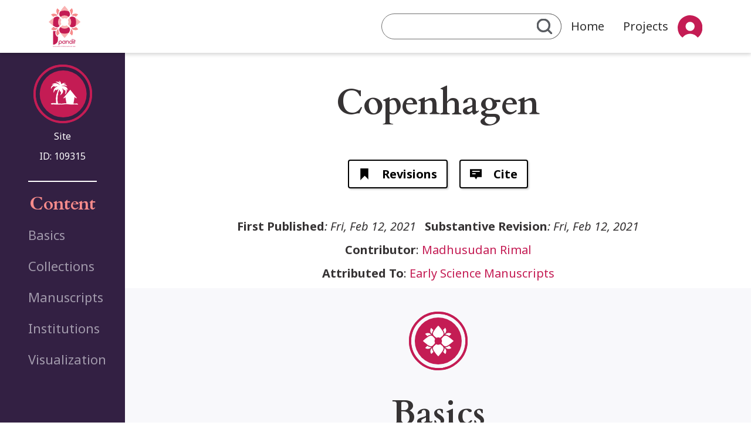

--- FILE ---
content_type: text/html; charset=UTF-8
request_url: https://www.panditproject.org/entity/109315/site
body_size: 15317
content:
<!DOCTYPE html>
<html lang="en" dir="ltr">
  <head>
    <meta charset="utf-8" />
<meta name="Generator" content="Drupal 10 (https://www.drupal.org)" />
<meta name="MobileOptimized" content="width" />
<meta name="HandheldFriendly" content="true" />
<meta name="viewport" content="width=device-width, initial-scale=1, shrink-to-fit=no" />
<meta http-equiv="x-ua-compatible" content="ie=edge" />
<link rel="icon" href="/themes/custom/pandit_base/images/icons/favicon.ico" type="image/vnd.microsoft.icon" />
<link rel="canonical" href="https://www.panditproject.org/entity/109315/site" />
<link rel="shortlink" href="https://www.panditproject.org/node/109315" />

    <title>Copenhagen | Pandit</title>
    <link rel="stylesheet" media="all" href="/core/assets/vendor/jquery.ui/themes/base/core.css?t9gm41" />
<link rel="stylesheet" media="all" href="/core/assets/vendor/jquery.ui/themes/base/controlgroup.css?t9gm41" />
<link rel="stylesheet" media="all" href="/core/assets/vendor/jquery.ui/themes/base/checkboxradio.css?t9gm41" />
<link rel="stylesheet" media="all" href="/core/assets/vendor/jquery.ui/themes/base/resizable.css?t9gm41" />
<link rel="stylesheet" media="all" href="/core/assets/vendor/jquery.ui/themes/base/button.css?t9gm41" />
<link rel="stylesheet" media="all" href="/core/assets/vendor/jquery.ui/themes/base/dialog.css?t9gm41" />
<link rel="stylesheet" media="all" href="/core/misc/components/progress.module.css?t9gm41" />
<link rel="stylesheet" media="all" href="/core/misc/components/ajax-progress.module.css?t9gm41" />
<link rel="stylesheet" media="all" href="/core/modules/system/css/components/align.module.css?t9gm41" />
<link rel="stylesheet" media="all" href="/core/modules/system/css/components/fieldgroup.module.css?t9gm41" />
<link rel="stylesheet" media="all" href="/core/modules/system/css/components/container-inline.module.css?t9gm41" />
<link rel="stylesheet" media="all" href="/core/modules/system/css/components/clearfix.module.css?t9gm41" />
<link rel="stylesheet" media="all" href="/core/modules/system/css/components/details.module.css?t9gm41" />
<link rel="stylesheet" media="all" href="/core/modules/system/css/components/hidden.module.css?t9gm41" />
<link rel="stylesheet" media="all" href="/core/modules/system/css/components/item-list.module.css?t9gm41" />
<link rel="stylesheet" media="all" href="/core/modules/system/css/components/js.module.css?t9gm41" />
<link rel="stylesheet" media="all" href="/core/modules/system/css/components/nowrap.module.css?t9gm41" />
<link rel="stylesheet" media="all" href="/core/modules/system/css/components/position-container.module.css?t9gm41" />
<link rel="stylesheet" media="all" href="/core/modules/system/css/components/reset-appearance.module.css?t9gm41" />
<link rel="stylesheet" media="all" href="/core/modules/system/css/components/resize.module.css?t9gm41" />
<link rel="stylesheet" media="all" href="/core/modules/system/css/components/system-status-counter.css?t9gm41" />
<link rel="stylesheet" media="all" href="/core/modules/system/css/components/system-status-report-counters.css?t9gm41" />
<link rel="stylesheet" media="all" href="/core/modules/system/css/components/system-status-report-general-info.css?t9gm41" />
<link rel="stylesheet" media="all" href="/core/modules/system/css/components/tablesort.module.css?t9gm41" />
<link rel="stylesheet" media="all" href="/core/modules/ckeditor5/css/ckeditor5.dialog.fix.css?t9gm41" />
<link rel="stylesheet" media="all" href="/modules/composer/jquery_ui/assets/vendor/jquery.ui/themes/base/core.css?t9gm41" />
<link rel="stylesheet" media="all" href="/modules/composer/jquery_ui/assets/vendor/jquery.ui/themes/base/menu.css?t9gm41" />
<link rel="stylesheet" media="all" href="/modules/composer/jquery_ui/assets/vendor/jquery.ui/themes/base/autocomplete.css?t9gm41" />
<link rel="stylesheet" media="all" href="/core/assets/vendor/jquery.ui/themes/base/theme.css?t9gm41" />
<link rel="stylesheet" media="all" href="/modules/composer/jquery_ui/assets/vendor/jquery.ui/themes/base/theme.css?t9gm41" />
<link rel="stylesheet" media="all" href="/themes/composer/bootstrap_barrio/css/components/node.css?t9gm41" />
<link rel="stylesheet" media="all" href="/themes/composer/bootstrap_barrio/css/components/form.css?t9gm41" />
<link rel="stylesheet" media="all" href="/themes/composer/bootstrap_barrio/css/colors/messages/messages-light.css?t9gm41" />
<link rel="stylesheet" media="all" href="/themes/composer/bootstrap_barrio/css/components/tabs.css?t9gm41" />
<link rel="stylesheet" media="all" href="/themes/custom/pandit_base/css/style.css?t9gm41" />
<link rel="stylesheet" media="all" href="/themes/composer/bootstrap_barrio/css/components/navigation.css?t9gm41" />

    
  </head>
  <body class="layout-one-sidebar layout-sidebar-first page-node-109315 path-node node--type-place">
    <a href="#main-content" class="visually-hidden-focusable">
      Skip to main content
    </a>
    
      <div class="dialog-off-canvas-main-canvas" data-off-canvas-main-canvas>
    <div id="page-wrapper">
        <div id="page">
                    <header id="header" class="header header-shaded" role="banner" aria-label="Site header">
                                    <nav class="navbar navbar-expand-md">
                        <div class="container-fluid mx-0 nav-bar-container-margin-setter">
                            <button class="navbar-toggler" type="button" data-bs-toggle="collapse" data-bs-target="#navbarSupportedContent" aria-controls="navbarSupportedContent" aria-expanded="false" aria-label="Toggle navigation">
                                <span class="navbar-toggler-icon"></span>
                            </button>
                            <a href="/" title="Home" rel="home" class="navbar-brand">
                                <img src="/themes/custom/pandit_base/images/logo/Logo-nav.svg"/>
                            </a>
                            <div class="collapse navbar-collapse nav-bar-menu-float-right" id="navbarSupportedContent">
                                  <div class="quick-search-form block block-pandit-search block-quick-search-block" data-drupal-selector="quick-search-form" id="block-quicksearch-2">
             <div class="content">
            
<form action="/entity/109315/site" method="post" id="quick-search-form" accept-charset="UTF-8">
  <div class="advanced-search-link"><a href="/search">Advanced Search</a></div><input autocomplete="off" data-drupal-selector="form-f9p3a-cvmz59i8jwfpiculh0iqmvzzbe9zqbdytzihu" type="hidden" name="form_build_id" value="form-f9P3A-cvmZ59I8JwfPicULH0IqmvZzbe9zqbdYtziHU" class="form-control" />
<input data-drupal-selector="edit-quick-search-form" type="hidden" name="form_id" value="quick_search_form" class="form-control" />
<div data-drupal-selector="edit-actions" class="form-actions js-form-wrapper form-wrapper mb-3" id="edit-actions">




    <div class="js-form-item js-form-type-textfield form-type-textfield js-form-item-quick-search-text-input form-item-quick-search-text-input form-no-label mb-3">
                                                    <input data-drupal-selector="edit-quick-search-text-input" type="text" id="edit-quick-search-text-input" name="quick_search_text_input" value="" size="64" maxlength="64" class="form-control" />

                                            </div>
<div class="search-button-wrapper"><button data-drupal-selector="edit-submit" type="submit" id="edit-submit--2" name="op" value="" class="button js-form-submit form-submit btn btn-primary"></button>
</div></div>

</form>

        </div>
    </div>
<div class="quick-search-form block block-pandit-search block-quick-search-block" data-drupal-selector="quick-search-form-2" id="block-pandit-base-quicksearch">
             <div class="content">
            
<form action="/entity/109315/site" method="post" id="quick-search-form--2" accept-charset="UTF-8">
  <div class="advanced-search-link"><a href="/search">Advanced Search</a></div><input autocomplete="off" data-drupal-selector="form-uhyfzjk4ukgmlsvba5up-l5ejizr-3cnsulrs8-ersw" type="hidden" name="form_build_id" value="form-uHyfzJk4uKGMLsvbA5uP_l5ejizR-3CNsulrs8-ersw" class="form-control" />
<input data-drupal-selector="edit-quick-search-form-2" type="hidden" name="form_id" value="quick_search_form" class="form-control" />
<div data-drupal-selector="edit-actions" class="form-actions js-form-wrapper form-wrapper mb-3" id="edit-actions--2">




    <div class="js-form-item js-form-type-textfield form-type-textfield js-form-item-quick-search-text-input form-item-quick-search-text-input form-no-label mb-3">
                                                    <input data-drupal-selector="edit-quick-search-text-input" type="text" id="edit-quick-search-text-input--2" name="quick_search_text_input" value="" size="64" maxlength="64" class="form-control" />

                                            </div>
<div class="search-button-wrapper"><button data-drupal-selector="edit-submit" type="submit" id="edit-submit--3" name="op" value="" class="button js-form-submit form-submit btn btn-primary"></button>
</div></div>

</form>

        </div>
    </div>
<nav role="navigation" aria-labelledby="block-mainnavigation-2-menu" id="block-mainnavigation-2" class="block block-menu navigation menu--main">
            
  <h2 class="visually-hidden" id="block-mainnavigation-2-menu">Main navigation</h2>
  

        
          <ul class="navbar-nav me-auto mb-lg-0">
            <li class="nav-item ">
                                  <a href="/index.php/" class="nav-link nav-link--indexphp-" data-drupal-link-system-path="&lt;front&gt;">Home</a>
              </li>
          <li class="nav-item ">
                                  <a href="/index.php/projects" title="View all Pandit&#039;s projects" class="nav-link nav-link--indexphp-projects" data-drupal-link-system-path="projects">Projects</a>
              </li>
      </ul>
    


  </nav>
<nav role="navigation" aria-labelledby="block-useraccountmenu-2-menu" id="block-useraccountmenu-2" class="block block-menu navigation menu--account">
            
  <h2 class="visually-hidden" id="block-useraccountmenu-2-menu">User account menu</h2>
  

        
              <ul class="navbar-nav me-auto mb-lg-0 dropdown-menu-account">
                      <li class="nav-item dropdown">
                                                  <span class="nav-link dropdown-toggle" data-bs-toggle="dropdown" aria-expanded="false" role="button">User</span>
                            <ul class="dropdown-menu">
                          <li class="nav-item ">
                                                  <a href="/user/register" title="Create an account" class="nav-link nav-link--user-register" data-drupal-link-system-path="user/register">Sign up</a>
                      </li>
                  <li class="nav-item ">
                                                  <a href="/user/login?current=/entity/109315/site" class="nav-link nav-link--user-login" data-drupal-link-system-path="user/login">Log in</a>
                      </li>
              </ul>
  
                      </li>
              </ul>
  


  </nav>
<nav role="navigation" aria-labelledby="block-pandit-base-usermobilemenu-menu" id="block-pandit-base-usermobilemenu" class="block block-menu navigation menu--user-mobile-menu">
            
  <h2 class="visually-hidden" id="block-pandit-base-usermobilemenu-menu">User mobile menu</h2>
  

        
          <ul class="navbar-nav me-auto mb-lg-0">
            <li class="nav-item ">
                                  <a href="/user/login?current=/entity/109315/site" title="Log into the site" class="nav-link nav-link--user-login" data-drupal-link-system-path="user/login">Login</a>
              </li>
          <li class="nav-item ">
                                  <a href="/user/register" title="Create an account" class="nav-link nav-link--user-register" data-drupal-link-system-path="user/register">Sign up</a>
              </li>
      </ul>
    


  </nav>


                            </div>
                        </div>
                    </nav>
                            </header>
                                <div id="main-wrapper" class="layout-main-wrapper clearfix">
                <div id="main" class="main-article-page">
        <div class="main-grid-container main-grid-container-node">
                            <div class="title_area">
                    <aside class="section" role="heading">
                        
    <section class="section">
        
    <div class="background-to-edge">
        <div class="block block-content-title">
            <h1>Copenhagen
            </h1>
        </div>
    </div>


    </section>

                    </aside>
                </div>
            
            <main class="main-content" data-bs-spy="scroll" data-bs-target="#navbar-toc" data-bs-smooth-scroll="true">
                <section class="section content-blocks">
                    <a id="main-content" tabindex="-1"></a>
                      <div data-drupal-messages-fallback class="hidden"></div><div class="entity-identifier-wrapper">
    <div class="entity-identifier-icon">
        <img class="entity-identifier-icon entity_identifier-icon-place" src="/themes/custom/pandit_base/images/icons/entity-types/entity-place.svg" />
    </div>
    <div class="entity-identifier-type">
        <span class="entity-id-label">Site</span>
    </div>
            <div class="entity-identifier-id">
            <span class="entity-id-label">ID: </span><span class="entity-id">109315</span>
        </div>
    </div>
<div class="background-to-edge essentials-wrapper">
    <div id="block-essentials" class="block block-pandit-blocks block-essentials-block block-hero essentials-information">
        
    </div>
</div>      <nav class="tabs" role="navigation" aria-label="Tabs">
      

    <ul class="nav primary nav-tabs">
<li class="active nav-item task-entity-node-canonical">
  <a href="/entity/109315/site" class="nav-link active  nav-link-entity-node-canonical">
    <img class="nav-item-icon" src="/themes/custom/pandit_base/images/icons/generic.svg"/>
    View
  </a>
</li>

<li class="nav-item task-entity-node-version-history">
  <a href="/node/109315/revisions" class="nav-link active  nav-link-entity-node-version-history">
    <img class="nav-item-icon" src="/themes/custom/pandit_base/images/icons/tasks/entity-node-version-history.svg"/>
    Revisions
  </a>
</li>
    <li class="nav-item task-pandit-node-cite">
        <a type="button" href="#" class="nav-link active  nav-link-pandit-node-cite btn btn-primary" data-bs-toggle="modal" data-bs-target="#citeModal">
            <img class="nav-item-icon" src="/themes/custom/pandit_base/images/icons/tasks/pandit-node-cite.svg"/>
            Cite
        </a>
    </li>
</ul>

    </nav>
  <div class="publish-info-wrapper">
            <span class="publish-info-item inline-span italic-span"><h3>First Published</h3>: Fri, Feb 12, 2021</span>
            <span class="publish-info-item inline-span italic-span"><h3>Substantive Revision</h3>: Fri, Feb 12, 2021</span>
            <span class="publish-info-item newline-span"><h3>Contributor</h3>:                 <span  class="_01"><a href="/index.php/user/401" content-type="user" content-bundle="user" content-id="401" hreflang="en">Madhusudan Rimal</a></span></span>
            <span class="publish-info-item newline-span"><h3>Attributed To</h3>:                 <span  class="_02290"><a href="/index.php/earlyscience" content-type="node" content-bundle="project" content-id="102290" hreflang="und">Early Science Manuscripts</a></span></span>
    </div>
<div id="block-panditsystemcontent" class="block block-pandit-blocks block-pandit-system-content-block main-enhanced-block block-container content-block">
            <div class="content">
            

<article data-history-node-id="109315" class="node node--type-place node--promoted node--view-mode-full clearfix">
  <header>
    
        
      </header>
  <div class="node__content clearfix">
    
  
    

  <div class="sections-to-edges sections-collection section-basics_basics">
    <div id="basics_basics" class="content-section-wrapper">
      <img class="section-icon" src="/themes/custom/pandit_base/images/icons/entity-types/entity-basic.svg" />
      <section  class="content-section">
        <h2>
          Basics<span class="section-counter hidden">&nbsp;<span class="field_items_count">(<span class="section-items-count-number">XXX</span>)</span></span>
        </h2>
        <div class="collapse content-section-collapsible" id="collapsible_basics_basics" aria-expanded="false">
          <div class="clipped-content fields-container">
              <div class="field field--name-field-short-name field--type-string field--label-above">
    <div class="field__label">Short name</div>
                              <div class="field__item" title="Short name">Copenhagen</div>
          </div>
  <div class="field field--name-field-site-state field--type-entity-reference field--label-above">
    <div class="field__label">State</div>
          <div class='field__items'>
                              <div class="field__item" title="State"><a href="/entity/99270/state" hreflang="und">Denmark</a></div>
              </div>
      </div>
            <div class="field field--name-field-address-for-map-rendering field--type-string field--label-hidden field__item" title="Address for map rendering">      <iframe width="400" height="400" title="map" frameborder="0" style="border:0" src="https://www.google.com/maps/embed?origin=mfe&amp;pb=!1m4!2m1!1sCopenhagen!5e0!6i6!5m1!1sen"></iframe>
  <p class="simple-gmap-link"><a href="https://www.google.com/maps?q=Copenhagen&amp;hl=en&amp;t=m&amp;z=6" target="_blank">View larger map</a></p>
</div>
      
          </div>
        </div>
      </section>
    </div>
    <button class="collapse-button collapse-button-big-vertical collapsed" type="button" data-bs-toggle="collapse" data-bs-target="#collapsible_basics_basics" aria-expanded="false" aria-controls="collapseExample">
    </button>
  </div>

  
    

  <div class="sections-to-edges sections-collection section-collections_collections">
    <div id="collections_collections" class="content-section-wrapper">
      <img class="section-icon" src="/themes/custom/pandit_base/images/icons/entity-types/entity-basic.svg" />
      <section  class="content-section">
        <h2>
          Collections<span class="section-counter hidden">&nbsp;<span class="field_items_count">(<span class="section-items-count-number">XXX</span>)</span></span>
        </h2>
        <div class="collapse content-section-collapsible" id="collapsible_collections_collections" aria-expanded="false">
          <div class="clipped-content fields-container">
            
    <div class="extrafield-div field field--name-field-mscoll-located-in-site-rev field--type-entity-reference field--label-above">
                                            <div class="field__label">Local collections&nbsp;<span class="field_items_count"> (<span class="count_numeric_value">9</span>)</span></div>
                <div class='field__items'>
                                                        <div>

<div data-history-node-id="109697" class="node node--type-collection node--view-mode-list-item-simple clearfix">
            <a href="/index.php/entity/109697/collection" class="node--view-mode-list-item-simple-link">
            <span class="entity-identifier-icon">
                <img class="entity-identifier-icon entity_identifier-icon-" src="/themes/custom/pandit_base/images/icons/entity-types/entity-collection.svg" />
            </span>
            <span class="node-label">
                <span class="field field--name-title field--type-string field--label-hidden">The Paṇḍit Collection</span>

                
            </span>
        </a>
                <span class="node__content clearfix">
            
        </span>
    </div>

<div data-history-node-id="112374" class="node node--type-collection node--view-mode-list-item-simple clearfix">
            <a href="/index.php/entity/112374/collection" class="node--view-mode-list-item-simple-link">
            <span class="entity-identifier-icon">
                <img class="entity-identifier-icon entity_identifier-icon-" src="/themes/custom/pandit_base/images/icons/entity-types/entity-collection.svg" />
            </span>
            <span class="node-label">
                <span class="field field--name-title field--type-string field--label-hidden">First Varanasi Collection</span>

                
            </span>
        </a>
                <span class="node__content clearfix">
            
        </span>
    </div>

<div data-history-node-id="112375" class="node node--type-collection node--view-mode-list-item-simple clearfix">
            <a href="/index.php/entity/112375/collection" class="node--view-mode-list-item-simple-link">
            <span class="entity-identifier-icon">
                <img class="entity-identifier-icon entity_identifier-icon-" src="/themes/custom/pandit_base/images/icons/entity-types/entity-collection.svg" />
            </span>
            <span class="node-label">
                <span class="field field--name-title field--type-string field--label-hidden">First Ghazipur Collection</span>

                
            </span>
        </a>
                <span class="node__content clearfix">
            
        </span>
    </div>

<div data-history-node-id="112376" class="node node--type-collection node--view-mode-list-item-simple clearfix">
            <a href="/index.php/entity/112376/collection" class="node--view-mode-list-item-simple-link">
            <span class="entity-identifier-icon">
                <img class="entity-identifier-icon entity_identifier-icon-" src="/themes/custom/pandit_base/images/icons/entity-types/entity-collection.svg" />
            </span>
            <span class="node-label">
                <span class="field field--name-title field--type-string field--label-hidden">First Mithila Collection</span>

                
            </span>
        </a>
                <span class="node__content clearfix">
            
        </span>
    </div>

<div data-history-node-id="112378" class="node node--type-collection node--view-mode-list-item-simple clearfix">
            <a href="/index.php/entity/112378/collection" class="node--view-mode-list-item-simple-link">
            <span class="entity-identifier-icon">
                <img class="entity-identifier-icon entity_identifier-icon-" src="/themes/custom/pandit_base/images/icons/entity-types/entity-collection.svg" />
            </span>
            <span class="node-label">
                <span class="field field--name-title field--type-string field--label-hidden">Zysk Collection of Indic Manuscripts</span>

                
            </span>
        </a>
                <span class="node__content clearfix">
            
        </span>
    </div>

<div data-history-node-id="112953" class="node node--type-collection node--view-mode-list-item-simple clearfix">
            <a href="/index.php/entity/112953/collection" class="node--view-mode-list-item-simple-link">
            <span class="entity-identifier-icon">
                <img class="entity-identifier-icon entity_identifier-icon-" src="/themes/custom/pandit_base/images/icons/entity-types/entity-collection.svg" />
            </span>
            <span class="node-label">
                <span class="field field--name-title field--type-string field--label-hidden">Hindī Manuscripts</span>

                
            </span>
        </a>
                <span class="node__content clearfix">
            
        </span>
    </div>

<div data-history-node-id="113019" class="node node--type-collection node--view-mode-list-item-simple clearfix">
            <a href="/index.php/entity/113019/collection" class="node--view-mode-list-item-simple-link">
            <span class="entity-identifier-icon">
                <img class="entity-identifier-icon entity_identifier-icon-" src="/themes/custom/pandit_base/images/icons/entity-types/entity-collection.svg" />
            </span>
            <span class="node-label">
                <span class="field field--name-title field--type-string field--label-hidden">Single Manuscripts</span>

                
            </span>
        </a>
                <span class="node__content clearfix">
            
        </span>
    </div>

<div data-history-node-id="113040" class="node node--type-collection node--view-mode-list-item-simple clearfix">
            <a href="/index.php/entity/113040/collection" class="node--view-mode-list-item-simple-link">
            <span class="entity-identifier-icon">
                <img class="entity-identifier-icon entity_identifier-icon-" src="/themes/custom/pandit_base/images/icons/entity-types/entity-collection.svg" />
            </span>
            <span class="node-label">
                <span class="field field--name-title field--type-string field--label-hidden">Lithographs</span>

                
            </span>
        </a>
                <span class="node__content clearfix">
            
        </span>
    </div>

<div data-history-node-id="113227" class="node node--type-collection node--view-mode-list-item-simple clearfix">
            <a href="/index.php/entity/113227/collection" class="node--view-mode-list-item-simple-link">
            <span class="entity-identifier-icon">
                <img class="entity-identifier-icon entity_identifier-icon-" src="/themes/custom/pandit_base/images/icons/entity-types/entity-collection.svg" />
            </span>
            <span class="node-label">
                <span class="field field--name-title field--type-string field--label-hidden">Dilip Subcollection</span>

                
            </span>
        </a>
                <span class="node__content clearfix">
            
        </span>
    </div></div>
                                </div>
            </div>

          </div>
        </div>
      </section>
    </div>
    <button class="collapse-button collapse-button-big-vertical collapsed" type="button" data-bs-toggle="collapse" data-bs-target="#collapsible_collections_collections" aria-expanded="false" aria-controls="collapseExample">
    </button>
  </div>

  
    

  <div class="sections-to-edges sections-collection section-manuscripts_manuscripts">
    <div id="manuscripts_manuscripts" class="content-section-wrapper">
      <img class="section-icon" src="/themes/custom/pandit_base/images/icons/entity-types/entity-manuscript.svg" />
      <section  class="content-section">
        <h2>
          Manuscripts<span class="section-counter hidden">&nbsp;<span class="field_items_count">(<span class="section-items-count-number">XXX</span>)</span></span>
        </h2>
        <div class="collapse content-section-collapsible" id="collapsible_manuscripts_manuscripts" aria-expanded="false">
          <div class="clipped-content fields-container">
            
    <div class="extrafield-div field field--name-field-manuscript-located-in__rev field--type-entity-reference field--label-above">
                                            <div class="field__label">Manuscripts located here&nbsp;<span class="field_items_count"> (<span class="count_numeric_value">516</span>)</span></div>
                <div class='field__items'>
                                                        <div>

<div data-history-node-id="109317" class="node node--type-manuscript node--promoted node--view-mode-list-item-simple clearfix first-column-fixed-width">
    <div class="node__meta manuscript-year">
                    <span class="node__meta-date"></span>
            </div>

    <div class="manuscript-title-and-data">

                        <a href="/index.php/entity/109317/manuscript" class="node--view-mode-list-item-simple-link">
                    <span class="entity-identifier-icon">
                        <img class="entity-identifier-icon entity_identifier-icon-" src="/themes/custom/pandit_base/images/icons/entity-types/entity-manuscript.svg" />
                    </span>
                    <span class="node-label">
                        <span class="field field--name-title field--type-string field--label-hidden">MS Copenhagen KB 103</span>

                    </span>
                </a>
                            <span class="node__content clearfix">
                
                            </span>

            </div>
</div>

<div data-history-node-id="109698" class="node node--type-manuscript node--promoted node--view-mode-list-item-simple clearfix first-column-fixed-width">
    <div class="node__meta manuscript-year">
                    <span class="node__meta-date"></span>
            </div>

    <div class="manuscript-title-and-data">

                        <a href="/index.php/entity/109698/manuscript" class="node--view-mode-list-item-simple-link">
                    <span class="entity-identifier-icon">
                        <img class="entity-identifier-icon entity_identifier-icon-" src="/themes/custom/pandit_base/images/icons/entity-types/entity-manuscript.svg" />
                    </span>
                    <span class="node-label">
                        <span class="field field--name-title field--type-string field--label-hidden">MS Copenhagen KB Paṇḍit Coll. 1125</span>

                    </span>
                </a>
                            <span class="node__content clearfix">
                            <div class="field field--name-field-completeness field--type-list-string field--label-hidden field__item" title="Physical completeness">Incomplete</div>
            <div class="field field--name-field-script-kind field--type-list-string field--label-hidden field__items">
                                    <div class="field__item" title="Script">Devanagari</div>
          </div>
  
                            </span>

            </div>
</div>

<div data-history-node-id="112377" class="node node--type-manuscript node--promoted node--view-mode-list-item-simple clearfix first-column-fixed-width">
    <div class="node__meta manuscript-year">
                    <span class="node__meta-date">            <div class="field field--name-field-manuscript-year field--type-integer field--label-hidden field__item" title="Year (Gregorian calendar)">c. 1714</div>
      </span>
            </div>

    <div class="manuscript-title-and-data">

                        <a href="/index.php/entity/112377/manuscript" class="node--view-mode-list-item-simple-link">
                    <span class="entity-identifier-icon">
                        <img class="entity-identifier-icon entity_identifier-icon-" src="/themes/custom/pandit_base/images/icons/entity-types/entity-manuscript.svg" />
                    </span>
                    <span class="node-label">
                        <span class="field field--name-title field--type-string field--label-hidden">MS Copenhagen CopenhagenUni Zysk Collection V1</span>

                    </span>
                </a>
                            <span class="node__content clearfix">
                            <div class="field field--name-field-completeness field--type-list-string field--label-hidden field__item" title="Physical completeness">Complete</div>
      
                            </span>

            </div>
</div>

<div data-history-node-id="112379" class="node node--type-manuscript node--promoted node--view-mode-list-item-simple clearfix first-column-fixed-width">
    <div class="node__meta manuscript-year">
                    <span class="node__meta-date">            <div class="field field--name-field-manuscript-year field--type-integer field--label-hidden field__item" title="Year (Gregorian calendar)">c. 1820</div>
      </span>
            </div>

    <div class="manuscript-title-and-data">

                        <a href="/index.php/entity/112379/manuscript" class="node--view-mode-list-item-simple-link">
                    <span class="entity-identifier-icon">
                        <img class="entity-identifier-icon entity_identifier-icon-" src="/themes/custom/pandit_base/images/icons/entity-types/entity-manuscript.svg" />
                    </span>
                    <span class="node-label">
                        <span class="field field--name-title field--type-string field--label-hidden">MS Copenhagen CopenhagenUni Zysk Collection G1</span>

                    </span>
                </a>
                            <span class="node__content clearfix">
                            <div class="field field--name-field-completeness field--type-list-string field--label-hidden field__item" title="Physical completeness">Incomplete</div>
      
                            </span>

            </div>
</div>

<div data-history-node-id="112380" class="node node--type-manuscript node--promoted node--view-mode-list-item-simple clearfix first-column-fixed-width">
    <div class="node__meta manuscript-year">
                    <span class="node__meta-date">            <div class="field field--name-field-manuscript-year field--type-integer field--label-hidden field__item" title="Year (Gregorian calendar)">c. 1821</div>
      </span>
            </div>

    <div class="manuscript-title-and-data">

                        <a href="/index.php/entity/112380/manuscript" class="node--view-mode-list-item-simple-link">
                    <span class="entity-identifier-icon">
                        <img class="entity-identifier-icon entity_identifier-icon-" src="/themes/custom/pandit_base/images/icons/entity-types/entity-manuscript.svg" />
                    </span>
                    <span class="node-label">
                        <span class="field field--name-title field--type-string field--label-hidden">MS Copenhagen CopenhagenUni Zysk Collection V2</span>

                    </span>
                </a>
                            <span class="node__content clearfix">
                            <div class="field field--name-field-completeness field--type-list-string field--label-hidden field__item" title="Physical completeness">Complete</div>
      
                            </span>

            </div>
</div>

<div data-history-node-id="112381" class="node node--type-manuscript node--promoted node--view-mode-list-item-simple clearfix first-column-fixed-width">
    <div class="node__meta manuscript-year">
                    <span class="node__meta-date">            <div class="field field--name-field-manuscript-year field--type-integer field--label-hidden field__item" title="Year (Gregorian calendar)">c. 1887</div>
      </span>
            </div>

    <div class="manuscript-title-and-data">

                        <a href="/index.php/entity/112381/manuscript" class="node--view-mode-list-item-simple-link">
                    <span class="entity-identifier-icon">
                        <img class="entity-identifier-icon entity_identifier-icon-" src="/themes/custom/pandit_base/images/icons/entity-types/entity-manuscript.svg" />
                    </span>
                    <span class="node-label">
                        <span class="field field--name-title field--type-string field--label-hidden">MS Copenhagen CopenhagenUni Zysk Collection V3</span>

                    </span>
                </a>
                            <span class="node__content clearfix">
                            <div class="field field--name-field-completeness field--type-list-string field--label-hidden field__item" title="Physical completeness">Complete</div>
      
                            </span>

            </div>
</div>

<div data-history-node-id="112383" class="node node--type-manuscript node--promoted node--view-mode-list-item-simple clearfix first-column-fixed-width">
    <div class="node__meta manuscript-year">
                    <span class="node__meta-date">            <div class="field field--name-field-manuscript-year field--type-integer field--label-hidden field__item" title="Year (Gregorian calendar)">c. 1752</div>
      </span>
            </div>

    <div class="manuscript-title-and-data">

                        <a href="/index.php/entity/112383/manuscript" class="node--view-mode-list-item-simple-link">
                    <span class="entity-identifier-icon">
                        <img class="entity-identifier-icon entity_identifier-icon-" src="/themes/custom/pandit_base/images/icons/entity-types/entity-manuscript.svg" />
                    </span>
                    <span class="node-label">
                        <span class="field field--name-title field--type-string field--label-hidden">MS Copenhagen CopenhagenUni Zysk Collection V4</span>

                    </span>
                </a>
                            <span class="node__content clearfix">
                            <div class="field field--name-field-completeness field--type-list-string field--label-hidden field__item" title="Physical completeness">Incomplete</div>
      
                            </span>

            </div>
</div>

<div data-history-node-id="112384" class="node node--type-manuscript node--promoted node--view-mode-list-item-simple clearfix first-column-fixed-width">
    <div class="node__meta manuscript-year">
                    <span class="node__meta-date"></span>
            </div>

    <div class="manuscript-title-and-data">

                        <a href="/index.php/entity/112384/manuscript" class="node--view-mode-list-item-simple-link">
                    <span class="entity-identifier-icon">
                        <img class="entity-identifier-icon entity_identifier-icon-" src="/themes/custom/pandit_base/images/icons/entity-types/entity-manuscript.svg" />
                    </span>
                    <span class="node-label">
                        <span class="field field--name-title field--type-string field--label-hidden">MS Copenhagen CopenhagenUni Zysk Collection G2</span>

                    </span>
                </a>
                            <span class="node__content clearfix">
                            <div class="field field--name-field-completeness field--type-list-string field--label-hidden field__item" title="Physical completeness">Incomplete</div>
      
                            </span>

            </div>
</div>

<div data-history-node-id="112387" class="node node--type-manuscript node--promoted node--view-mode-list-item-simple clearfix first-column-fixed-width">
    <div class="node__meta manuscript-year">
                    <span class="node__meta-date">            <div class="field field--name-field-manuscript-year field--type-integer field--label-hidden field__item" title="Year (Gregorian calendar)">c. 1890</div>
      </span>
            </div>

    <div class="manuscript-title-and-data">

                        <a href="/entity/112387/manuscript" class="node--view-mode-list-item-simple-link">
                    <span class="entity-identifier-icon">
                        <img class="entity-identifier-icon entity_identifier-icon-" src="/themes/custom/pandit_base/images/icons/entity-types/entity-manuscript.svg" />
                    </span>
                    <span class="node-label">
                        <span class="field field--name-title field--type-string field--label-hidden">MS Copenhagen CopenhagenUni Zysk Collection V5</span>

                    </span>
                </a>
                            <span class="node__content clearfix">
                            <div class="field field--name-field-completeness field--type-list-string field--label-hidden field__item" title="Physical completeness">Complete</div>
      
                            </span>

            </div>
</div>

<div data-history-node-id="112388" class="node node--type-manuscript node--promoted node--view-mode-list-item-simple clearfix first-column-fixed-width">
    <div class="node__meta manuscript-year">
                    <span class="node__meta-date"></span>
            </div>

    <div class="manuscript-title-and-data">

                        <a href="/entity/112388/manuscript" class="node--view-mode-list-item-simple-link">
                    <span class="entity-identifier-icon">
                        <img class="entity-identifier-icon entity_identifier-icon-" src="/themes/custom/pandit_base/images/icons/entity-types/entity-manuscript.svg" />
                    </span>
                    <span class="node-label">
                        <span class="field field--name-title field--type-string field--label-hidden">MS Copenhagen CopenhagenUni Zysk Collection V6</span>

                    </span>
                </a>
                            <span class="node__content clearfix">
                            <div class="field field--name-field-completeness field--type-list-string field--label-hidden field__item" title="Physical completeness">Incomplete</div>
      
                            </span>

            </div>
</div>

<div data-history-node-id="112389" class="node node--type-manuscript node--promoted node--view-mode-list-item-simple clearfix first-column-fixed-width">
    <div class="node__meta manuscript-year">
                    <span class="node__meta-date"></span>
            </div>

    <div class="manuscript-title-and-data">

                        <a href="/index.php/entity/112389/manuscript" class="node--view-mode-list-item-simple-link">
                    <span class="entity-identifier-icon">
                        <img class="entity-identifier-icon entity_identifier-icon-" src="/themes/custom/pandit_base/images/icons/entity-types/entity-manuscript.svg" />
                    </span>
                    <span class="node-label">
                        <span class="field field--name-title field--type-string field--label-hidden">MS Copenhagen CopenhagenUni Zysk Collection G3</span>

                    </span>
                </a>
                            <span class="node__content clearfix">
                            <div class="field field--name-field-completeness field--type-list-string field--label-hidden field__item" title="Physical completeness">Incomplete</div>
      
                            </span>

            </div>
</div>

<div data-history-node-id="112390" class="node node--type-manuscript node--promoted node--view-mode-list-item-simple clearfix first-column-fixed-width">
    <div class="node__meta manuscript-year">
                    <span class="node__meta-date"></span>
            </div>

    <div class="manuscript-title-and-data">

                        <a href="/index.php/entity/112390/manuscript" class="node--view-mode-list-item-simple-link">
                    <span class="entity-identifier-icon">
                        <img class="entity-identifier-icon entity_identifier-icon-" src="/themes/custom/pandit_base/images/icons/entity-types/entity-manuscript.svg" />
                    </span>
                    <span class="node-label">
                        <span class="field field--name-title field--type-string field--label-hidden">MS Copenhagen CopenhagenUni Zysk Collection V7</span>

                    </span>
                </a>
                            <span class="node__content clearfix">
                            <div class="field field--name-field-completeness field--type-list-string field--label-hidden field__item" title="Physical completeness">Complete</div>
      
                            </span>

            </div>
</div>

<div data-history-node-id="112391" class="node node--type-manuscript node--promoted node--view-mode-list-item-simple clearfix first-column-fixed-width">
    <div class="node__meta manuscript-year">
                    <span class="node__meta-date"></span>
            </div>

    <div class="manuscript-title-and-data">

                        <a href="/index.php/entity/112391/manuscript" class="node--view-mode-list-item-simple-link">
                    <span class="entity-identifier-icon">
                        <img class="entity-identifier-icon entity_identifier-icon-" src="/themes/custom/pandit_base/images/icons/entity-types/entity-manuscript.svg" />
                    </span>
                    <span class="node-label">
                        <span class="field field--name-title field--type-string field--label-hidden">MS Copenhagen CopenhagenUni Zysk Collection V8</span>

                    </span>
                </a>
                            <span class="node__content clearfix">
                            <div class="field field--name-field-completeness field--type-list-string field--label-hidden field__item" title="Physical completeness">Complete</div>
      
                            </span>

            </div>
</div>

<div data-history-node-id="112393" class="node node--type-manuscript node--promoted node--view-mode-list-item-simple clearfix first-column-fixed-width">
    <div class="node__meta manuscript-year">
                    <span class="node__meta-date"></span>
            </div>

    <div class="manuscript-title-and-data">

                        <a href="/index.php/entity/112393/manuscript" class="node--view-mode-list-item-simple-link">
                    <span class="entity-identifier-icon">
                        <img class="entity-identifier-icon entity_identifier-icon-" src="/themes/custom/pandit_base/images/icons/entity-types/entity-manuscript.svg" />
                    </span>
                    <span class="node-label">
                        <span class="field field--name-title field--type-string field--label-hidden">MS Copenhagen CopenhagenUni Zysk Collection V9</span>

                    </span>
                </a>
                            <span class="node__content clearfix">
                            <div class="field field--name-field-completeness field--type-list-string field--label-hidden field__item" title="Physical completeness">Complete</div>
      
                            </span>

            </div>
</div>

<div data-history-node-id="112394" class="node node--type-manuscript node--promoted node--view-mode-list-item-simple clearfix first-column-fixed-width">
    <div class="node__meta manuscript-year">
                    <span class="node__meta-date"></span>
            </div>

    <div class="manuscript-title-and-data">

                        <a href="/index.php/entity/112394/manuscript" class="node--view-mode-list-item-simple-link">
                    <span class="entity-identifier-icon">
                        <img class="entity-identifier-icon entity_identifier-icon-" src="/themes/custom/pandit_base/images/icons/entity-types/entity-manuscript.svg" />
                    </span>
                    <span class="node-label">
                        <span class="field field--name-title field--type-string field--label-hidden">MS Copenhagen CopenhagenUni Zysk Collection V10</span>

                    </span>
                </a>
                            <span class="node__content clearfix">
                            <div class="field field--name-field-completeness field--type-list-string field--label-hidden field__item" title="Physical completeness">Complete</div>
      
                            </span>

            </div>
</div>

<div data-history-node-id="112395" class="node node--type-manuscript node--promoted node--view-mode-list-item-simple clearfix first-column-fixed-width">
    <div class="node__meta manuscript-year">
                    <span class="node__meta-date"></span>
            </div>

    <div class="manuscript-title-and-data">

                        <a href="/index.php/entity/112395/manuscript" class="node--view-mode-list-item-simple-link">
                    <span class="entity-identifier-icon">
                        <img class="entity-identifier-icon entity_identifier-icon-" src="/themes/custom/pandit_base/images/icons/entity-types/entity-manuscript.svg" />
                    </span>
                    <span class="node-label">
                        <span class="field field--name-title field--type-string field--label-hidden">MS Copenhagen CopenhagenUni Zysk Collection G4</span>

                    </span>
                </a>
                            <span class="node__content clearfix">
                            <div class="field field--name-field-completeness field--type-list-string field--label-hidden field__item" title="Physical completeness">Complete</div>
      
                            </span>

            </div>
</div>

<div data-history-node-id="112396" class="node node--type-manuscript node--promoted node--view-mode-list-item-simple clearfix first-column-fixed-width">
    <div class="node__meta manuscript-year">
                    <span class="node__meta-date"></span>
            </div>

    <div class="manuscript-title-and-data">

                        <a href="/index.php/entity/112396/manuscript" class="node--view-mode-list-item-simple-link">
                    <span class="entity-identifier-icon">
                        <img class="entity-identifier-icon entity_identifier-icon-" src="/themes/custom/pandit_base/images/icons/entity-types/entity-manuscript.svg" />
                    </span>
                    <span class="node-label">
                        <span class="field field--name-title field--type-string field--label-hidden">MS Copenhagen CopenhagenUni Zysk Collection G5</span>

                    </span>
                </a>
                            <span class="node__content clearfix">
                            <div class="field field--name-field-completeness field--type-list-string field--label-hidden field__item" title="Physical completeness">Incomplete</div>
      
                            </span>

            </div>
</div>

<div data-history-node-id="112397" class="node node--type-manuscript node--promoted node--view-mode-list-item-simple clearfix first-column-fixed-width">
    <div class="node__meta manuscript-year">
                    <span class="node__meta-date">            <div class="field field--name-field-manuscript-year field--type-integer field--label-hidden field__item" title="Year (Gregorian calendar)">c. 1879</div>
      </span>
            </div>

    <div class="manuscript-title-and-data">

                        <a href="/index.php/entity/112397/manuscript" class="node--view-mode-list-item-simple-link">
                    <span class="entity-identifier-icon">
                        <img class="entity-identifier-icon entity_identifier-icon-" src="/themes/custom/pandit_base/images/icons/entity-types/entity-manuscript.svg" />
                    </span>
                    <span class="node-label">
                        <span class="field field--name-title field--type-string field--label-hidden">MS Copenhagen CopenhagenUni Zysk Collection G6</span>

                    </span>
                </a>
                            <span class="node__content clearfix">
                            <div class="field field--name-field-completeness field--type-list-string field--label-hidden field__item" title="Physical completeness">Complete</div>
      
                            </span>

            </div>
</div>

<div data-history-node-id="112399" class="node node--type-manuscript node--promoted node--view-mode-list-item-simple clearfix first-column-fixed-width">
    <div class="node__meta manuscript-year">
                    <span class="node__meta-date"></span>
            </div>

    <div class="manuscript-title-and-data">

                        <a href="/index.php/entity/112399/manuscript" class="node--view-mode-list-item-simple-link">
                    <span class="entity-identifier-icon">
                        <img class="entity-identifier-icon entity_identifier-icon-" src="/themes/custom/pandit_base/images/icons/entity-types/entity-manuscript.svg" />
                    </span>
                    <span class="node-label">
                        <span class="field field--name-title field--type-string field--label-hidden">MS Copenhagen CopenhagenUni Zysk Collection G7</span>

                    </span>
                </a>
                            <span class="node__content clearfix">
                            <div class="field field--name-field-completeness field--type-list-string field--label-hidden field__item" title="Physical completeness">Incomplete</div>
      
                            </span>

            </div>
</div>

<div data-history-node-id="112403" class="node node--type-manuscript node--promoted node--view-mode-list-item-simple clearfix first-column-fixed-width">
    <div class="node__meta manuscript-year">
                    <span class="node__meta-date">            <div class="field field--name-field-manuscript-year field--type-integer field--label-hidden field__item" title="Year (Gregorian calendar)">c. 1848</div>
      </span>
            </div>

    <div class="manuscript-title-and-data">

                        <a href="/index.php/entity/112403/manuscript" class="node--view-mode-list-item-simple-link">
                    <span class="entity-identifier-icon">
                        <img class="entity-identifier-icon entity_identifier-icon-" src="/themes/custom/pandit_base/images/icons/entity-types/entity-manuscript.svg" />
                    </span>
                    <span class="node-label">
                        <span class="field field--name-title field--type-string field--label-hidden">MS Copenhagen CopenhagenUni Zysk Collection G8</span>

                    </span>
                </a>
                            <span class="node__content clearfix">
                            <div class="field field--name-field-completeness field--type-list-string field--label-hidden field__item" title="Physical completeness">Complete</div>
      
                            </span>

            </div>
</div>

<div data-history-node-id="112405" class="node node--type-manuscript node--promoted node--view-mode-list-item-simple clearfix first-column-fixed-width">
    <div class="node__meta manuscript-year">
                    <span class="node__meta-date"></span>
            </div>

    <div class="manuscript-title-and-data">

                        <a href="/index.php/entity/112405/manuscript" class="node--view-mode-list-item-simple-link">
                    <span class="entity-identifier-icon">
                        <img class="entity-identifier-icon entity_identifier-icon-" src="/themes/custom/pandit_base/images/icons/entity-types/entity-manuscript.svg" />
                    </span>
                    <span class="node-label">
                        <span class="field field--name-title field--type-string field--label-hidden">MS Copenhagen CopenhagenUni Zysk Collection V11</span>

                    </span>
                </a>
                            <span class="node__content clearfix">
                            <div class="field field--name-field-completeness field--type-list-string field--label-hidden field__item" title="Physical completeness">Incomplete</div>
      
                            </span>

            </div>
</div>

<div data-history-node-id="112406" class="node node--type-manuscript node--promoted node--view-mode-list-item-simple clearfix first-column-fixed-width">
    <div class="node__meta manuscript-year">
                    <span class="node__meta-date"></span>
            </div>

    <div class="manuscript-title-and-data">

                        <a href="/index.php/entity/112406/manuscript" class="node--view-mode-list-item-simple-link">
                    <span class="entity-identifier-icon">
                        <img class="entity-identifier-icon entity_identifier-icon-" src="/themes/custom/pandit_base/images/icons/entity-types/entity-manuscript.svg" />
                    </span>
                    <span class="node-label">
                        <span class="field field--name-title field--type-string field--label-hidden">MS Copenhagen CopenhagenUni Zysk Collection G10</span>

                    </span>
                </a>
                            <span class="node__content clearfix">
                            <div class="field field--name-field-completeness field--type-list-string field--label-hidden field__item" title="Physical completeness">Complete</div>
      
                            </span>

            </div>
</div>

<div data-history-node-id="112407" class="node node--type-manuscript node--promoted node--view-mode-list-item-simple clearfix first-column-fixed-width">
    <div class="node__meta manuscript-year">
                    <span class="node__meta-date">            <div class="field field--name-field-manuscript-year field--type-integer field--label-hidden field__item" title="Year (Gregorian calendar)">c. 1830</div>
      </span>
            </div>

    <div class="manuscript-title-and-data">

                        <a href="/index.php/entity/112407/manuscript" class="node--view-mode-list-item-simple-link">
                    <span class="entity-identifier-icon">
                        <img class="entity-identifier-icon entity_identifier-icon-" src="/themes/custom/pandit_base/images/icons/entity-types/entity-manuscript.svg" />
                    </span>
                    <span class="node-label">
                        <span class="field field--name-title field--type-string field--label-hidden">MS Copenhagen CopenhagenUni Zysk Collection V12</span>

                    </span>
                </a>
                            <span class="node__content clearfix">
                            <div class="field field--name-field-completeness field--type-list-string field--label-hidden field__item" title="Physical completeness">Complete</div>
      
                            </span>

            </div>
</div>

<div data-history-node-id="112408" class="node node--type-manuscript node--promoted node--view-mode-list-item-simple clearfix first-column-fixed-width">
    <div class="node__meta manuscript-year">
                    <span class="node__meta-date"></span>
            </div>

    <div class="manuscript-title-and-data">

                        <a href="/index.php/entity/112408/manuscript" class="node--view-mode-list-item-simple-link">
                    <span class="entity-identifier-icon">
                        <img class="entity-identifier-icon entity_identifier-icon-" src="/themes/custom/pandit_base/images/icons/entity-types/entity-manuscript.svg" />
                    </span>
                    <span class="node-label">
                        <span class="field field--name-title field--type-string field--label-hidden">MS Copenhagen CopenhagenUni Zysk Collection V13</span>

                    </span>
                </a>
                            <span class="node__content clearfix">
                            <div class="field field--name-field-completeness field--type-list-string field--label-hidden field__item" title="Physical completeness">Incomplete</div>
      
                            </span>

            </div>
</div>

<div data-history-node-id="112409" class="node node--type-manuscript node--promoted node--view-mode-list-item-simple clearfix first-column-fixed-width">
    <div class="node__meta manuscript-year">
                    <span class="node__meta-date"></span>
            </div>

    <div class="manuscript-title-and-data">

                        <a href="/entity/112409/manuscript" class="node--view-mode-list-item-simple-link">
                    <span class="entity-identifier-icon">
                        <img class="entity-identifier-icon entity_identifier-icon-" src="/themes/custom/pandit_base/images/icons/entity-types/entity-manuscript.svg" />
                    </span>
                    <span class="node-label">
                        <span class="field field--name-title field--type-string field--label-hidden">MS Copenhagen CopenhagenUni Zysk Collection V14</span>

                    </span>
                </a>
                            <span class="node__content clearfix">
                            <div class="field field--name-field-completeness field--type-list-string field--label-hidden field__item" title="Physical completeness">Incomplete</div>
      
                            </span>

            </div>
</div>

<div data-history-node-id="112410" class="node node--type-manuscript node--promoted node--view-mode-list-item-simple clearfix first-column-fixed-width">
    <div class="node__meta manuscript-year">
                    <span class="node__meta-date">            <div class="field field--name-field-manuscript-year field--type-integer field--label-hidden field__item" title="Year (Gregorian calendar)">c. 1874</div>
      </span>
            </div>

    <div class="manuscript-title-and-data">

                        <a href="/index.php/entity/112410/manuscript" class="node--view-mode-list-item-simple-link">
                    <span class="entity-identifier-icon">
                        <img class="entity-identifier-icon entity_identifier-icon-" src="/themes/custom/pandit_base/images/icons/entity-types/entity-manuscript.svg" />
                    </span>
                    <span class="node-label">
                        <span class="field field--name-title field--type-string field--label-hidden">MS Copenhagen CopenhagenUni Zysk Collection V15</span>

                    </span>
                </a>
                            <span class="node__content clearfix">
                            <div class="field field--name-field-completeness field--type-list-string field--label-hidden field__item" title="Physical completeness">Complete</div>
      
                            </span>

            </div>
</div>

<div data-history-node-id="112411" class="node node--type-manuscript node--promoted node--view-mode-list-item-simple clearfix first-column-fixed-width">
    <div class="node__meta manuscript-year">
                    <span class="node__meta-date">            <div class="field field--name-field-manuscript-year field--type-integer field--label-hidden field__item" title="Year (Gregorian calendar)">c. 1843</div>
      </span>
            </div>

    <div class="manuscript-title-and-data">

                        <a href="/index.php/entity/112411/manuscript" class="node--view-mode-list-item-simple-link">
                    <span class="entity-identifier-icon">
                        <img class="entity-identifier-icon entity_identifier-icon-" src="/themes/custom/pandit_base/images/icons/entity-types/entity-manuscript.svg" />
                    </span>
                    <span class="node-label">
                        <span class="field field--name-title field--type-string field--label-hidden">MS Copenhagen CopenhagenUni Zysk Collection V16</span>

                    </span>
                </a>
                            <span class="node__content clearfix">
                            <div class="field field--name-field-completeness field--type-list-string field--label-hidden field__item" title="Physical completeness">Complete</div>
      
                            </span>

            </div>
</div>

<div data-history-node-id="112412" class="node node--type-manuscript node--promoted node--view-mode-list-item-simple clearfix first-column-fixed-width">
    <div class="node__meta manuscript-year">
                    <span class="node__meta-date">            <div class="field field--name-field-manuscript-year field--type-integer field--label-hidden field__item" title="Year (Gregorian calendar)">c. 1858</div>
      </span>
            </div>

    <div class="manuscript-title-and-data">

                        <a href="/index.php/entity/112412/manuscript" class="node--view-mode-list-item-simple-link">
                    <span class="entity-identifier-icon">
                        <img class="entity-identifier-icon entity_identifier-icon-" src="/themes/custom/pandit_base/images/icons/entity-types/entity-manuscript.svg" />
                    </span>
                    <span class="node-label">
                        <span class="field field--name-title field--type-string field--label-hidden">MS Copenhagen CopenhagenUni Zysk Collection V17</span>

                    </span>
                </a>
                            <span class="node__content clearfix">
                            <div class="field field--name-field-completeness field--type-list-string field--label-hidden field__item" title="Physical completeness">Complete</div>
      
                            </span>

            </div>
</div>

<div data-history-node-id="112418" class="node node--type-manuscript node--promoted node--view-mode-list-item-simple clearfix first-column-fixed-width">
    <div class="node__meta manuscript-year">
                    <span class="node__meta-date">            <div class="field field--name-field-manuscript-year field--type-integer field--label-hidden field__item" title="Year (Gregorian calendar)">c. 1770</div>
      </span>
            </div>

    <div class="manuscript-title-and-data">

                        <a href="/index.php/entity/112418/manuscript" class="node--view-mode-list-item-simple-link">
                    <span class="entity-identifier-icon">
                        <img class="entity-identifier-icon entity_identifier-icon-" src="/themes/custom/pandit_base/images/icons/entity-types/entity-manuscript.svg" />
                    </span>
                    <span class="node-label">
                        <span class="field field--name-title field--type-string field--label-hidden">MS Copenhagen CopenhagenUni Zysk Collection V18</span>

                    </span>
                </a>
                            <span class="node__content clearfix">
                            <div class="field field--name-field-completeness field--type-list-string field--label-hidden field__item" title="Physical completeness">Incomplete</div>
      
                            </span>

            </div>
</div>

<div data-history-node-id="112423" class="node node--type-manuscript node--promoted node--view-mode-list-item-simple clearfix first-column-fixed-width">
    <div class="node__meta manuscript-year">
                    <span class="node__meta-date">            <div class="field field--name-field-manuscript-year field--type-integer field--label-hidden field__item" title="Year (Gregorian calendar)">c. 1857</div>
      </span>
            </div>

    <div class="manuscript-title-and-data">

                        <a href="/index.php/entity/112423/manuscript" class="node--view-mode-list-item-simple-link">
                    <span class="entity-identifier-icon">
                        <img class="entity-identifier-icon entity_identifier-icon-" src="/themes/custom/pandit_base/images/icons/entity-types/entity-manuscript.svg" />
                    </span>
                    <span class="node-label">
                        <span class="field field--name-title field--type-string field--label-hidden">MS Copenhagen CopenhagenUni Zysk Collection V19</span>

                    </span>
                </a>
                            <span class="node__content clearfix">
                            <div class="field field--name-field-completeness field--type-list-string field--label-hidden field__item" title="Physical completeness">Complete</div>
      
                            </span>

            </div>
</div>

<div data-history-node-id="112424" class="node node--type-manuscript node--promoted node--view-mode-list-item-simple clearfix first-column-fixed-width">
    <div class="node__meta manuscript-year">
                    <span class="node__meta-date">            <div class="field field--name-field-manuscript-year field--type-integer field--label-hidden field__item" title="Year (Gregorian calendar)">c. 1869</div>
      </span>
            </div>

    <div class="manuscript-title-and-data">

                        <a href="/index.php/entity/112424/manuscript" class="node--view-mode-list-item-simple-link">
                    <span class="entity-identifier-icon">
                        <img class="entity-identifier-icon entity_identifier-icon-" src="/themes/custom/pandit_base/images/icons/entity-types/entity-manuscript.svg" />
                    </span>
                    <span class="node-label">
                        <span class="field field--name-title field--type-string field--label-hidden">MS Copenhagen CopenhagenUni Zysk Collection V20</span>

                    </span>
                </a>
                            <span class="node__content clearfix">
                            <div class="field field--name-field-completeness field--type-list-string field--label-hidden field__item" title="Physical completeness">Complete</div>
      
                            </span>

            </div>
</div>

<div data-history-node-id="112425" class="node node--type-manuscript node--promoted node--view-mode-list-item-simple clearfix first-column-fixed-width">
    <div class="node__meta manuscript-year">
                    <span class="node__meta-date">            <div class="field field--name-field-manuscript-year field--type-integer field--label-hidden field__item" title="Year (Gregorian calendar)">c. 1828</div>
      </span>
            </div>

    <div class="manuscript-title-and-data">

                        <a href="/index.php/entity/112425/manuscript" class="node--view-mode-list-item-simple-link">
                    <span class="entity-identifier-icon">
                        <img class="entity-identifier-icon entity_identifier-icon-" src="/themes/custom/pandit_base/images/icons/entity-types/entity-manuscript.svg" />
                    </span>
                    <span class="node-label">
                        <span class="field field--name-title field--type-string field--label-hidden">MS Copenhagen CopenhagenUni Zysk Collection V21</span>

                    </span>
                </a>
                            <span class="node__content clearfix">
                            <div class="field field--name-field-completeness field--type-list-string field--label-hidden field__item" title="Physical completeness">Complete</div>
      
                            </span>

            </div>
</div>

<div data-history-node-id="112426" class="node node--type-manuscript node--promoted node--view-mode-list-item-simple clearfix first-column-fixed-width">
    <div class="node__meta manuscript-year">
                    <span class="node__meta-date"></span>
            </div>

    <div class="manuscript-title-and-data">

                        <a href="/index.php/entity/112426/manuscript" class="node--view-mode-list-item-simple-link">
                    <span class="entity-identifier-icon">
                        <img class="entity-identifier-icon entity_identifier-icon-" src="/themes/custom/pandit_base/images/icons/entity-types/entity-manuscript.svg" />
                    </span>
                    <span class="node-label">
                        <span class="field field--name-title field--type-string field--label-hidden">MS Copenhagen CopenhagenUni Zysk Collection V25</span>

                    </span>
                </a>
                            <span class="node__content clearfix">
                            <div class="field field--name-field-completeness field--type-list-string field--label-hidden field__item" title="Physical completeness">Incomplete</div>
      
                            </span>

            </div>
</div>

<div data-history-node-id="112427" class="node node--type-manuscript node--promoted node--view-mode-list-item-simple clearfix first-column-fixed-width">
    <div class="node__meta manuscript-year">
                    <span class="node__meta-date">            <div class="field field--name-field-manuscript-year field--type-integer field--label-hidden field__item" title="Year (Gregorian calendar)">c. 1822</div>
      </span>
            </div>

    <div class="manuscript-title-and-data">

                        <a href="/index.php/entity/112427/manuscript" class="node--view-mode-list-item-simple-link">
                    <span class="entity-identifier-icon">
                        <img class="entity-identifier-icon entity_identifier-icon-" src="/themes/custom/pandit_base/images/icons/entity-types/entity-manuscript.svg" />
                    </span>
                    <span class="node-label">
                        <span class="field field--name-title field--type-string field--label-hidden">MS Copenhagen CopenhagenUni Zysk Collection G11</span>

                    </span>
                </a>
                            <span class="node__content clearfix">
                            <div class="field field--name-field-completeness field--type-list-string field--label-hidden field__item" title="Physical completeness">Complete</div>
      
                            </span>

            </div>
</div>

<div data-history-node-id="112428" class="node node--type-manuscript node--promoted node--view-mode-list-item-simple clearfix first-column-fixed-width">
    <div class="node__meta manuscript-year">
                    <span class="node__meta-date">            <div class="field field--name-field-manuscript-year field--type-integer field--label-hidden field__item" title="Year (Gregorian calendar)">c. 1818</div>
      </span>
            </div>

    <div class="manuscript-title-and-data">

                        <a href="/index.php/entity/112428/manuscript" class="node--view-mode-list-item-simple-link">
                    <span class="entity-identifier-icon">
                        <img class="entity-identifier-icon entity_identifier-icon-" src="/themes/custom/pandit_base/images/icons/entity-types/entity-manuscript.svg" />
                    </span>
                    <span class="node-label">
                        <span class="field field--name-title field--type-string field--label-hidden">MS Copenhagen CopenhagenUni Zysk Collection G13</span>

                    </span>
                </a>
                            <span class="node__content clearfix">
                            <div class="field field--name-field-completeness field--type-list-string field--label-hidden field__item" title="Physical completeness">Incomplete</div>
      
                            </span>

            </div>
</div>

<div data-history-node-id="112429" class="node node--type-manuscript node--promoted node--view-mode-list-item-simple clearfix first-column-fixed-width">
    <div class="node__meta manuscript-year">
                    <span class="node__meta-date"></span>
            </div>

    <div class="manuscript-title-and-data">

                        <a href="/index.php/entity/112429/manuscript" class="node--view-mode-list-item-simple-link">
                    <span class="entity-identifier-icon">
                        <img class="entity-identifier-icon entity_identifier-icon-" src="/themes/custom/pandit_base/images/icons/entity-types/entity-manuscript.svg" />
                    </span>
                    <span class="node-label">
                        <span class="field field--name-title field--type-string field--label-hidden">MS Copenhagen CopenhagenUni Zysk Collection G14</span>

                    </span>
                </a>
                            <span class="node__content clearfix">
                            <div class="field field--name-field-completeness field--type-list-string field--label-hidden field__item" title="Physical completeness">Incomplete</div>
      
                            </span>

            </div>
</div>

<div data-history-node-id="112430" class="node node--type-manuscript node--promoted node--view-mode-list-item-simple clearfix first-column-fixed-width">
    <div class="node__meta manuscript-year">
                    <span class="node__meta-date"></span>
            </div>

    <div class="manuscript-title-and-data">

                        <a href="/index.php/entity/112430/manuscript" class="node--view-mode-list-item-simple-link">
                    <span class="entity-identifier-icon">
                        <img class="entity-identifier-icon entity_identifier-icon-" src="/themes/custom/pandit_base/images/icons/entity-types/entity-manuscript.svg" />
                    </span>
                    <span class="node-label">
                        <span class="field field--name-title field--type-string field--label-hidden">MS Copenhagen CopenhagenUni Zysk Collection G17</span>

                    </span>
                </a>
                            <span class="node__content clearfix">
                            <div class="field field--name-field-completeness field--type-list-string field--label-hidden field__item" title="Physical completeness">Complete</div>
      
                            </span>

            </div>
</div>

<div data-history-node-id="112431" class="node node--type-manuscript node--promoted node--view-mode-list-item-simple clearfix first-column-fixed-width">
    <div class="node__meta manuscript-year">
                    <span class="node__meta-date"></span>
            </div>

    <div class="manuscript-title-and-data">

                        <a href="/index.php/entity/112431/manuscript" class="node--view-mode-list-item-simple-link">
                    <span class="entity-identifier-icon">
                        <img class="entity-identifier-icon entity_identifier-icon-" src="/themes/custom/pandit_base/images/icons/entity-types/entity-manuscript.svg" />
                    </span>
                    <span class="node-label">
                        <span class="field field--name-title field--type-string field--label-hidden">MS Copenhagen CopenhagenUni Zysk Collection V26</span>

                    </span>
                </a>
                            <span class="node__content clearfix">
                            <div class="field field--name-field-completeness field--type-list-string field--label-hidden field__item" title="Physical completeness">Incomplete</div>
      
                            </span>

            </div>
</div>

<div data-history-node-id="112432" class="node node--type-manuscript node--promoted node--view-mode-list-item-simple clearfix first-column-fixed-width">
    <div class="node__meta manuscript-year">
                    <span class="node__meta-date">            <div class="field field--name-field-manuscript-year field--type-integer field--label-hidden field__item" title="Year (Gregorian calendar)">c. 1844</div>
      </span>
            </div>

    <div class="manuscript-title-and-data">

                        <a href="/index.php/entity/112432/manuscript" class="node--view-mode-list-item-simple-link">
                    <span class="entity-identifier-icon">
                        <img class="entity-identifier-icon entity_identifier-icon-" src="/themes/custom/pandit_base/images/icons/entity-types/entity-manuscript.svg" />
                    </span>
                    <span class="node-label">
                        <span class="field field--name-title field--type-string field--label-hidden">MS Copenhagen CopenhagenUni Zysk Collection V27</span>

                    </span>
                </a>
                            <span class="node__content clearfix">
                            <div class="field field--name-field-completeness field--type-list-string field--label-hidden field__item" title="Physical completeness">Complete</div>
      
                            </span>

            </div>
</div>

<div data-history-node-id="112433" class="node node--type-manuscript node--promoted node--view-mode-list-item-simple clearfix first-column-fixed-width">
    <div class="node__meta manuscript-year">
                    <span class="node__meta-date"></span>
            </div>

    <div class="manuscript-title-and-data">

                        <a href="/index.php/entity/112433/manuscript" class="node--view-mode-list-item-simple-link">
                    <span class="entity-identifier-icon">
                        <img class="entity-identifier-icon entity_identifier-icon-" src="/themes/custom/pandit_base/images/icons/entity-types/entity-manuscript.svg" />
                    </span>
                    <span class="node-label">
                        <span class="field field--name-title field--type-string field--label-hidden">MS Copenhagen CopenhagenUni Zysk Collection G18</span>

                    </span>
                </a>
                            <span class="node__content clearfix">
                            <div class="field field--name-field-completeness field--type-list-string field--label-hidden field__item" title="Physical completeness">Incomplete</div>
      
                            </span>

            </div>
</div>

<div data-history-node-id="112434" class="node node--type-manuscript node--promoted node--view-mode-list-item-simple clearfix first-column-fixed-width">
    <div class="node__meta manuscript-year">
                    <span class="node__meta-date">            <div class="field field--name-field-manuscript-year field--type-integer field--label-hidden field__item" title="Year (Gregorian calendar)">c. 1861</div>
      </span>
            </div>

    <div class="manuscript-title-and-data">

                        <a href="/index.php/entity/112434/manuscript" class="node--view-mode-list-item-simple-link">
                    <span class="entity-identifier-icon">
                        <img class="entity-identifier-icon entity_identifier-icon-" src="/themes/custom/pandit_base/images/icons/entity-types/entity-manuscript.svg" />
                    </span>
                    <span class="node-label">
                        <span class="field field--name-title field--type-string field--label-hidden">MS Copenhagen CopenhagenUni Zysk Collection V28</span>

                    </span>
                </a>
                            <span class="node__content clearfix">
                            <div class="field field--name-field-completeness field--type-list-string field--label-hidden field__item" title="Physical completeness">Complete</div>
      
                            </span>

            </div>
</div>

<div data-history-node-id="112435" class="node node--type-manuscript node--promoted node--view-mode-list-item-simple clearfix first-column-fixed-width">
    <div class="node__meta manuscript-year">
                    <span class="node__meta-date"></span>
            </div>

    <div class="manuscript-title-and-data">

                        <a href="/entity/112435/manuscript" class="node--view-mode-list-item-simple-link">
                    <span class="entity-identifier-icon">
                        <img class="entity-identifier-icon entity_identifier-icon-" src="/themes/custom/pandit_base/images/icons/entity-types/entity-manuscript.svg" />
                    </span>
                    <span class="node-label">
                        <span class="field field--name-title field--type-string field--label-hidden">MS Copenhagen CopenhagenUni Zysk Collection G21</span>

                    </span>
                </a>
                            <span class="node__content clearfix">
                            <div class="field field--name-field-completeness field--type-list-string field--label-hidden field__item" title="Physical completeness">Incomplete</div>
      
                            </span>

            </div>
</div>

<div data-history-node-id="112436" class="node node--type-manuscript node--promoted node--view-mode-list-item-simple clearfix first-column-fixed-width">
    <div class="node__meta manuscript-year">
                    <span class="node__meta-date">            <div class="field field--name-field-manuscript-year field--type-integer field--label-hidden field__item" title="Year (Gregorian calendar)">c. 1862</div>
      </span>
            </div>

    <div class="manuscript-title-and-data">

                        <a href="/entity/112436/manuscript" class="node--view-mode-list-item-simple-link">
                    <span class="entity-identifier-icon">
                        <img class="entity-identifier-icon entity_identifier-icon-" src="/themes/custom/pandit_base/images/icons/entity-types/entity-manuscript.svg" />
                    </span>
                    <span class="node-label">
                        <span class="field field--name-title field--type-string field--label-hidden">MS Copenhagen CopenhagenUni Zysk Collection V29</span>

                    </span>
                </a>
                            <span class="node__content clearfix">
                            <div class="field field--name-field-completeness field--type-list-string field--label-hidden field__item" title="Physical completeness">Complete</div>
      
                            </span>

            </div>
</div>

<div data-history-node-id="112437" class="node node--type-manuscript node--promoted node--view-mode-list-item-simple clearfix first-column-fixed-width">
    <div class="node__meta manuscript-year">
                    <span class="node__meta-date"></span>
            </div>

    <div class="manuscript-title-and-data">

                        <a href="/index.php/entity/112437/manuscript" class="node--view-mode-list-item-simple-link">
                    <span class="entity-identifier-icon">
                        <img class="entity-identifier-icon entity_identifier-icon-" src="/themes/custom/pandit_base/images/icons/entity-types/entity-manuscript.svg" />
                    </span>
                    <span class="node-label">
                        <span class="field field--name-title field--type-string field--label-hidden">MS Copenhagen CopenhagenUni Zysk Collection V31</span>

                    </span>
                </a>
                            <span class="node__content clearfix">
                            <div class="field field--name-field-completeness field--type-list-string field--label-hidden field__item" title="Physical completeness">Complete</div>
      
                            </span>

            </div>
</div>

<div data-history-node-id="112438" class="node node--type-manuscript node--promoted node--view-mode-list-item-simple clearfix first-column-fixed-width">
    <div class="node__meta manuscript-year">
                    <span class="node__meta-date"></span>
            </div>

    <div class="manuscript-title-and-data">

                        <a href="/index.php/entity/112438/manuscript" class="node--view-mode-list-item-simple-link">
                    <span class="entity-identifier-icon">
                        <img class="entity-identifier-icon entity_identifier-icon-" src="/themes/custom/pandit_base/images/icons/entity-types/entity-manuscript.svg" />
                    </span>
                    <span class="node-label">
                        <span class="field field--name-title field--type-string field--label-hidden">MS Copenhagen CopenhagenUni Zysk Collection G23</span>

                    </span>
                </a>
                            <span class="node__content clearfix">
                            <div class="field field--name-field-completeness field--type-list-string field--label-hidden field__item" title="Physical completeness">Complete</div>
      
                            </span>

            </div>
</div>

<div data-history-node-id="112439" class="node node--type-manuscript node--promoted node--view-mode-list-item-simple clearfix first-column-fixed-width">
    <div class="node__meta manuscript-year">
                    <span class="node__meta-date"></span>
            </div>

    <div class="manuscript-title-and-data">

                        <a href="/index.php/entity/112439/manuscript" class="node--view-mode-list-item-simple-link">
                    <span class="entity-identifier-icon">
                        <img class="entity-identifier-icon entity_identifier-icon-" src="/themes/custom/pandit_base/images/icons/entity-types/entity-manuscript.svg" />
                    </span>
                    <span class="node-label">
                        <span class="field field--name-title field--type-string field--label-hidden">MS Copenhagen CopenhagenUni Zysk Collection G24</span>

                    </span>
                </a>
                            <span class="node__content clearfix">
                            <div class="field field--name-field-completeness field--type-list-string field--label-hidden field__item" title="Physical completeness">Incomplete</div>
      
                            </span>

            </div>
</div>

<div data-history-node-id="112440" class="node node--type-manuscript node--promoted node--view-mode-list-item-simple clearfix first-column-fixed-width">
    <div class="node__meta manuscript-year">
                    <span class="node__meta-date"></span>
            </div>

    <div class="manuscript-title-and-data">

                        <a href="/index.php/entity/112440/manuscript" class="node--view-mode-list-item-simple-link">
                    <span class="entity-identifier-icon">
                        <img class="entity-identifier-icon entity_identifier-icon-" src="/themes/custom/pandit_base/images/icons/entity-types/entity-manuscript.svg" />
                    </span>
                    <span class="node-label">
                        <span class="field field--name-title field--type-string field--label-hidden">MS Copenhagen CopenhagenUni Zysk Collection G25</span>

                    </span>
                </a>
                            <span class="node__content clearfix">
                            <div class="field field--name-field-completeness field--type-list-string field--label-hidden field__item" title="Physical completeness">Incomplete</div>
      
                            </span>

            </div>
</div>

<div data-history-node-id="112441" class="node node--type-manuscript node--promoted node--view-mode-list-item-simple clearfix first-column-fixed-width">
    <div class="node__meta manuscript-year">
                    <span class="node__meta-date"></span>
            </div>

    <div class="manuscript-title-and-data">

                        <a href="/index.php/entity/112441/manuscript" class="node--view-mode-list-item-simple-link">
                    <span class="entity-identifier-icon">
                        <img class="entity-identifier-icon entity_identifier-icon-" src="/themes/custom/pandit_base/images/icons/entity-types/entity-manuscript.svg" />
                    </span>
                    <span class="node-label">
                        <span class="field field--name-title field--type-string field--label-hidden">MS Copenhagen CopenhagenUni Zysk Collection G26</span>

                    </span>
                </a>
                            <span class="node__content clearfix">
                            <div class="field field--name-field-completeness field--type-list-string field--label-hidden field__item" title="Physical completeness">Complete</div>
      
                            </span>

            </div>
</div>

<div data-history-node-id="112442" class="node node--type-manuscript node--promoted node--view-mode-list-item-simple clearfix first-column-fixed-width">
    <div class="node__meta manuscript-year">
                    <span class="node__meta-date">            <div class="field field--name-field-manuscript-year field--type-integer field--label-hidden field__item" title="Year (Gregorian calendar)">c. 1806</div>
      </span>
            </div>

    <div class="manuscript-title-and-data">

                        <a href="/index.php/entity/112442/manuscript" class="node--view-mode-list-item-simple-link">
                    <span class="entity-identifier-icon">
                        <img class="entity-identifier-icon entity_identifier-icon-" src="/themes/custom/pandit_base/images/icons/entity-types/entity-manuscript.svg" />
                    </span>
                    <span class="node-label">
                        <span class="field field--name-title field--type-string field--label-hidden">MS Copenhagen CopenhagenUni Zysk Collection G27</span>

                    </span>
                </a>
                            <span class="node__content clearfix">
                            <div class="field field--name-field-completeness field--type-list-string field--label-hidden field__item" title="Physical completeness">Complete</div>
      
                            </span>

            </div>
</div>

<div data-history-node-id="112443" class="node node--type-manuscript node--promoted node--view-mode-list-item-simple clearfix first-column-fixed-width">
    <div class="node__meta manuscript-year">
                    <span class="node__meta-date">            <div class="field field--name-field-manuscript-year field--type-integer field--label-hidden field__item" title="Year (Gregorian calendar)">c. 1877</div>
      </span>
            </div>

    <div class="manuscript-title-and-data">

                        <a href="/index.php/entity/112443/manuscript" class="node--view-mode-list-item-simple-link">
                    <span class="entity-identifier-icon">
                        <img class="entity-identifier-icon entity_identifier-icon-" src="/themes/custom/pandit_base/images/icons/entity-types/entity-manuscript.svg" />
                    </span>
                    <span class="node-label">
                        <span class="field field--name-title field--type-string field--label-hidden">MS Copenhagen CopenhagenUni Zysk Collection V33</span>

                    </span>
                </a>
                            <span class="node__content clearfix">
                            <div class="field field--name-field-completeness field--type-list-string field--label-hidden field__item" title="Physical completeness">Complete</div>
      
                            </span>

            </div>
</div>

<div data-history-node-id="112444" class="node node--type-manuscript node--promoted node--view-mode-list-item-simple clearfix first-column-fixed-width">
    <div class="node__meta manuscript-year">
                    <span class="node__meta-date"></span>
            </div>

    <div class="manuscript-title-and-data">

                        <a href="/entity/112444/manuscript" class="node--view-mode-list-item-simple-link">
                    <span class="entity-identifier-icon">
                        <img class="entity-identifier-icon entity_identifier-icon-" src="/themes/custom/pandit_base/images/icons/entity-types/entity-manuscript.svg" />
                    </span>
                    <span class="node-label">
                        <span class="field field--name-title field--type-string field--label-hidden">MS Copenhagen CopenhagenUni Zysk Collection G28</span>

                    </span>
                </a>
                            <span class="node__content clearfix">
                            <div class="field field--name-field-completeness field--type-list-string field--label-hidden field__item" title="Physical completeness">Complete</div>
      
                            </span>

            </div>
</div>

<div data-history-node-id="112445" class="node node--type-manuscript node--promoted node--view-mode-list-item-simple clearfix first-column-fixed-width">
    <div class="node__meta manuscript-year">
                    <span class="node__meta-date">            <div class="field field--name-field-manuscript-year field--type-integer field--label-hidden field__item" title="Year (Gregorian calendar)">c. 1871</div>
      </span>
            </div>

    <div class="manuscript-title-and-data">

                        <a href="/index.php/entity/112445/manuscript" class="node--view-mode-list-item-simple-link">
                    <span class="entity-identifier-icon">
                        <img class="entity-identifier-icon entity_identifier-icon-" src="/themes/custom/pandit_base/images/icons/entity-types/entity-manuscript.svg" />
                    </span>
                    <span class="node-label">
                        <span class="field field--name-title field--type-string field--label-hidden">MS Copenhagen CopenhagenUni Zysk Collection V34</span>

                    </span>
                </a>
                            <span class="node__content clearfix">
                            <div class="field field--name-field-completeness field--type-list-string field--label-hidden field__item" title="Physical completeness">Complete</div>
      
                            </span>

            </div>
</div>

<div data-history-node-id="112446" class="node node--type-manuscript node--promoted node--view-mode-list-item-simple clearfix first-column-fixed-width">
    <div class="node__meta manuscript-year">
                    <span class="node__meta-date"></span>
            </div>

    <div class="manuscript-title-and-data">

                        <a href="/index.php/entity/112446/manuscript" class="node--view-mode-list-item-simple-link">
                    <span class="entity-identifier-icon">
                        <img class="entity-identifier-icon entity_identifier-icon-" src="/themes/custom/pandit_base/images/icons/entity-types/entity-manuscript.svg" />
                    </span>
                    <span class="node-label">
                        <span class="field field--name-title field--type-string field--label-hidden">MS Copenhagen CopenhagenUni Zysk Collection G29</span>

                    </span>
                </a>
                            <span class="node__content clearfix">
                            <div class="field field--name-field-completeness field--type-list-string field--label-hidden field__item" title="Physical completeness">Complete</div>
      
                            </span>

            </div>
</div>

<div data-history-node-id="112447" class="node node--type-manuscript node--promoted node--view-mode-list-item-simple clearfix first-column-fixed-width">
    <div class="node__meta manuscript-year">
                    <span class="node__meta-date">            <div class="field field--name-field-manuscript-year field--type-integer field--label-hidden field__item" title="Year (Gregorian calendar)">c. 1855</div>
      </span>
            </div>

    <div class="manuscript-title-and-data">

                        <a href="/index.php/entity/112447/manuscript" class="node--view-mode-list-item-simple-link">
                    <span class="entity-identifier-icon">
                        <img class="entity-identifier-icon entity_identifier-icon-" src="/themes/custom/pandit_base/images/icons/entity-types/entity-manuscript.svg" />
                    </span>
                    <span class="node-label">
                        <span class="field field--name-title field--type-string field--label-hidden">MS Copenhagen CopenhagenUni Zysk Collection V35</span>

                    </span>
                </a>
                            <span class="node__content clearfix">
                            <div class="field field--name-field-completeness field--type-list-string field--label-hidden field__item" title="Physical completeness">Incomplete</div>
      
                            </span>

            </div>
</div>

<div data-history-node-id="112448" class="node node--type-manuscript node--promoted node--view-mode-list-item-simple clearfix first-column-fixed-width">
    <div class="node__meta manuscript-year">
                    <span class="node__meta-date"></span>
            </div>

    <div class="manuscript-title-and-data">

                        <a href="/index.php/entity/112448/manuscript" class="node--view-mode-list-item-simple-link">
                    <span class="entity-identifier-icon">
                        <img class="entity-identifier-icon entity_identifier-icon-" src="/themes/custom/pandit_base/images/icons/entity-types/entity-manuscript.svg" />
                    </span>
                    <span class="node-label">
                        <span class="field field--name-title field--type-string field--label-hidden">MS Copenhagen CopenhagenUni Zysk Collection G30</span>

                    </span>
                </a>
                            <span class="node__content clearfix">
                            <div class="field field--name-field-completeness field--type-list-string field--label-hidden field__item" title="Physical completeness">Complete</div>
      
                            </span>

            </div>
</div>

<div data-history-node-id="112449" class="node node--type-manuscript node--promoted node--view-mode-list-item-simple clearfix first-column-fixed-width">
    <div class="node__meta manuscript-year">
                    <span class="node__meta-date"></span>
            </div>

    <div class="manuscript-title-and-data">

                        <a href="/index.php/entity/112449/manuscript" class="node--view-mode-list-item-simple-link">
                    <span class="entity-identifier-icon">
                        <img class="entity-identifier-icon entity_identifier-icon-" src="/themes/custom/pandit_base/images/icons/entity-types/entity-manuscript.svg" />
                    </span>
                    <span class="node-label">
                        <span class="field field--name-title field--type-string field--label-hidden">MS Copenhagen CopenhagenUni Zysk Collection V36</span>

                    </span>
                </a>
                            <span class="node__content clearfix">
                            <div class="field field--name-field-completeness field--type-list-string field--label-hidden field__item" title="Physical completeness">Incomplete</div>
      
                            </span>

            </div>
</div>

<div data-history-node-id="112450" class="node node--type-manuscript node--promoted node--view-mode-list-item-simple clearfix first-column-fixed-width">
    <div class="node__meta manuscript-year">
                    <span class="node__meta-date">            <div class="field field--name-field-manuscript-year field--type-integer field--label-hidden field__item" title="Year (Gregorian calendar)">c. 1852</div>
      </span>
            </div>

    <div class="manuscript-title-and-data">

                        <a href="/index.php/entity/112450/manuscript" class="node--view-mode-list-item-simple-link">
                    <span class="entity-identifier-icon">
                        <img class="entity-identifier-icon entity_identifier-icon-" src="/themes/custom/pandit_base/images/icons/entity-types/entity-manuscript.svg" />
                    </span>
                    <span class="node-label">
                        <span class="field field--name-title field--type-string field--label-hidden">MS Copenhagen CopenhagenUni Zysk Collection V37</span>

                    </span>
                </a>
                            <span class="node__content clearfix">
                            <div class="field field--name-field-completeness field--type-list-string field--label-hidden field__item" title="Physical completeness">Complete</div>
      
                            </span>

            </div>
</div>

<div data-history-node-id="112451" class="node node--type-manuscript node--promoted node--view-mode-list-item-simple clearfix first-column-fixed-width">
    <div class="node__meta manuscript-year">
                    <span class="node__meta-date"></span>
            </div>

    <div class="manuscript-title-and-data">

                        <a href="/index.php/entity/112451/manuscript" class="node--view-mode-list-item-simple-link">
                    <span class="entity-identifier-icon">
                        <img class="entity-identifier-icon entity_identifier-icon-" src="/themes/custom/pandit_base/images/icons/entity-types/entity-manuscript.svg" />
                    </span>
                    <span class="node-label">
                        <span class="field field--name-title field--type-string field--label-hidden">MS Copenhagen CopenhagenUni Zysk Collection V38</span>

                    </span>
                </a>
                            <span class="node__content clearfix">
                            <div class="field field--name-field-completeness field--type-list-string field--label-hidden field__item" title="Physical completeness">Incomplete</div>
      
                            </span>

            </div>
</div>

<div data-history-node-id="112452" class="node node--type-manuscript node--promoted node--view-mode-list-item-simple clearfix first-column-fixed-width">
    <div class="node__meta manuscript-year">
                    <span class="node__meta-date"></span>
            </div>

    <div class="manuscript-title-and-data">

                        <a href="/index.php/entity/112452/manuscript" class="node--view-mode-list-item-simple-link">
                    <span class="entity-identifier-icon">
                        <img class="entity-identifier-icon entity_identifier-icon-" src="/themes/custom/pandit_base/images/icons/entity-types/entity-manuscript.svg" />
                    </span>
                    <span class="node-label">
                        <span class="field field--name-title field--type-string field--label-hidden">MS Copenhagen CopenhagenUni Zysk Collection V40</span>

                    </span>
                </a>
                            <span class="node__content clearfix">
                            <div class="field field--name-field-completeness field--type-list-string field--label-hidden field__item" title="Physical completeness">Incomplete</div>
      
                            </span>

            </div>
</div>

<div data-history-node-id="112454" class="node node--type-manuscript node--promoted node--view-mode-list-item-simple clearfix first-column-fixed-width">
    <div class="node__meta manuscript-year">
                    <span class="node__meta-date"></span>
            </div>

    <div class="manuscript-title-and-data">

                        <a href="/index.php/entity/112454/manuscript" class="node--view-mode-list-item-simple-link">
                    <span class="entity-identifier-icon">
                        <img class="entity-identifier-icon entity_identifier-icon-" src="/themes/custom/pandit_base/images/icons/entity-types/entity-manuscript.svg" />
                    </span>
                    <span class="node-label">
                        <span class="field field--name-title field--type-string field--label-hidden">MS Copenhagen CopenhagenUni Zysk Collection G32</span>

                    </span>
                </a>
                            <span class="node__content clearfix">
                            <div class="field field--name-field-completeness field--type-list-string field--label-hidden field__item" title="Physical completeness">Incomplete</div>
      
                            </span>

            </div>
</div>

<div data-history-node-id="112455" class="node node--type-manuscript node--promoted node--view-mode-list-item-simple clearfix first-column-fixed-width">
    <div class="node__meta manuscript-year">
                    <span class="node__meta-date"></span>
            </div>

    <div class="manuscript-title-and-data">

                        <a href="/index.php/entity/112455/manuscript" class="node--view-mode-list-item-simple-link">
                    <span class="entity-identifier-icon">
                        <img class="entity-identifier-icon entity_identifier-icon-" src="/themes/custom/pandit_base/images/icons/entity-types/entity-manuscript.svg" />
                    </span>
                    <span class="node-label">
                        <span class="field field--name-title field--type-string field--label-hidden">MS Copenhagen CopenhagenUni Zysk Collection G34</span>

                    </span>
                </a>
                            <span class="node__content clearfix">
                            <div class="field field--name-field-completeness field--type-list-string field--label-hidden field__item" title="Physical completeness">Complete</div>
      
                            </span>

            </div>
</div>

<div data-history-node-id="112456" class="node node--type-manuscript node--promoted node--view-mode-list-item-simple clearfix first-column-fixed-width">
    <div class="node__meta manuscript-year">
                    <span class="node__meta-date"></span>
            </div>

    <div class="manuscript-title-and-data">

                        <a href="/index.php/entity/112456/manuscript" class="node--view-mode-list-item-simple-link">
                    <span class="entity-identifier-icon">
                        <img class="entity-identifier-icon entity_identifier-icon-" src="/themes/custom/pandit_base/images/icons/entity-types/entity-manuscript.svg" />
                    </span>
                    <span class="node-label">
                        <span class="field field--name-title field--type-string field--label-hidden">MS Copenhagen CopenhagenUni Zysk Collection G37</span>

                    </span>
                </a>
                            <span class="node__content clearfix">
                            <div class="field field--name-field-completeness field--type-list-string field--label-hidden field__item" title="Physical completeness">Complete</div>
      
                            </span>

            </div>
</div>

<div data-history-node-id="112457" class="node node--type-manuscript node--promoted node--view-mode-list-item-simple clearfix first-column-fixed-width">
    <div class="node__meta manuscript-year">
                    <span class="node__meta-date"></span>
            </div>

    <div class="manuscript-title-and-data">

                        <a href="/index.php/entity/112457/manuscript" class="node--view-mode-list-item-simple-link">
                    <span class="entity-identifier-icon">
                        <img class="entity-identifier-icon entity_identifier-icon-" src="/themes/custom/pandit_base/images/icons/entity-types/entity-manuscript.svg" />
                    </span>
                    <span class="node-label">
                        <span class="field field--name-title field--type-string field--label-hidden">MS Copenhagen CopenhagenUni Zysk Collection G36</span>

                    </span>
                </a>
                            <span class="node__content clearfix">
                            <div class="field field--name-field-completeness field--type-list-string field--label-hidden field__item" title="Physical completeness">Complete</div>
      
                            </span>

            </div>
</div>

<div data-history-node-id="112458" class="node node--type-manuscript node--promoted node--view-mode-list-item-simple clearfix first-column-fixed-width">
    <div class="node__meta manuscript-year">
                    <span class="node__meta-date"></span>
            </div>

    <div class="manuscript-title-and-data">

                        <a href="/index.php/entity/112458/manuscript" class="node--view-mode-list-item-simple-link">
                    <span class="entity-identifier-icon">
                        <img class="entity-identifier-icon entity_identifier-icon-" src="/themes/custom/pandit_base/images/icons/entity-types/entity-manuscript.svg" />
                    </span>
                    <span class="node-label">
                        <span class="field field--name-title field--type-string field--label-hidden">MS Copenhagen CopenhagenUni Zysk Collection G39</span>

                    </span>
                </a>
                            <span class="node__content clearfix">
                            <div class="field field--name-field-completeness field--type-list-string field--label-hidden field__item" title="Physical completeness">Complete</div>
      
                            </span>

            </div>
</div>

<div data-history-node-id="112459" class="node node--type-manuscript node--promoted node--view-mode-list-item-simple clearfix first-column-fixed-width">
    <div class="node__meta manuscript-year">
                    <span class="node__meta-date"></span>
            </div>

    <div class="manuscript-title-and-data">

                        <a href="/index.php/entity/112459/manuscript" class="node--view-mode-list-item-simple-link">
                    <span class="entity-identifier-icon">
                        <img class="entity-identifier-icon entity_identifier-icon-" src="/themes/custom/pandit_base/images/icons/entity-types/entity-manuscript.svg" />
                    </span>
                    <span class="node-label">
                        <span class="field field--name-title field--type-string field--label-hidden">MS Copenhagen CopenhagenUni Zysk Collection G41</span>

                    </span>
                </a>
                            <span class="node__content clearfix">
                            <div class="field field--name-field-completeness field--type-list-string field--label-hidden field__item" title="Physical completeness">Complete</div>
      
                            </span>

            </div>
</div>

<div data-history-node-id="112460" class="node node--type-manuscript node--promoted node--view-mode-list-item-simple clearfix first-column-fixed-width">
    <div class="node__meta manuscript-year">
                    <span class="node__meta-date">            <div class="field field--name-field-manuscript-year field--type-integer field--label-hidden field__item" title="Year (Gregorian calendar)">c. 1824</div>
      </span>
            </div>

    <div class="manuscript-title-and-data">

                        <a href="/index.php/entity/112460/manuscript" class="node--view-mode-list-item-simple-link">
                    <span class="entity-identifier-icon">
                        <img class="entity-identifier-icon entity_identifier-icon-" src="/themes/custom/pandit_base/images/icons/entity-types/entity-manuscript.svg" />
                    </span>
                    <span class="node-label">
                        <span class="field field--name-title field--type-string field--label-hidden">MS Copenhagen CopenhagenUni Zysk Collection G42</span>

                    </span>
                </a>
                            <span class="node__content clearfix">
                            <div class="field field--name-field-completeness field--type-list-string field--label-hidden field__item" title="Physical completeness">Complete</div>
      
                            </span>

            </div>
</div>

<div data-history-node-id="112461" class="node node--type-manuscript node--promoted node--view-mode-list-item-simple clearfix first-column-fixed-width">
    <div class="node__meta manuscript-year">
                    <span class="node__meta-date">            <div class="field field--name-field-manuscript-year field--type-integer field--label-hidden field__item" title="Year (Gregorian calendar)">c. 1839</div>
      </span>
            </div>

    <div class="manuscript-title-and-data">

                        <a href="/index.php/entity/112461/manuscript" class="node--view-mode-list-item-simple-link">
                    <span class="entity-identifier-icon">
                        <img class="entity-identifier-icon entity_identifier-icon-" src="/themes/custom/pandit_base/images/icons/entity-types/entity-manuscript.svg" />
                    </span>
                    <span class="node-label">
                        <span class="field field--name-title field--type-string field--label-hidden">MS Copenhagen CopenhagenUni Zysk Collection G43</span>

                    </span>
                </a>
                            <span class="node__content clearfix">
                            <div class="field field--name-field-completeness field--type-list-string field--label-hidden field__item" title="Physical completeness">Complete</div>
      
                            </span>

            </div>
</div>

<div data-history-node-id="112462" class="node node--type-manuscript node--promoted node--view-mode-list-item-simple clearfix first-column-fixed-width">
    <div class="node__meta manuscript-year">
                    <span class="node__meta-date">            <div class="field field--name-field-manuscript-year field--type-integer field--label-hidden field__item" title="Year (Gregorian calendar)">c. 1827</div>
      </span>
            </div>

    <div class="manuscript-title-and-data">

                        <a href="/index.php/entity/112462/manuscript" class="node--view-mode-list-item-simple-link">
                    <span class="entity-identifier-icon">
                        <img class="entity-identifier-icon entity_identifier-icon-" src="/themes/custom/pandit_base/images/icons/entity-types/entity-manuscript.svg" />
                    </span>
                    <span class="node-label">
                        <span class="field field--name-title field--type-string field--label-hidden">MS Copenhagen CopenhagenUni Zysk Collection G44</span>

                    </span>
                </a>
                            <span class="node__content clearfix">
                            <div class="field field--name-field-completeness field--type-list-string field--label-hidden field__item" title="Physical completeness">Complete</div>
      
                            </span>

            </div>
</div>

<div data-history-node-id="112463" class="node node--type-manuscript node--promoted node--view-mode-list-item-simple clearfix first-column-fixed-width">
    <div class="node__meta manuscript-year">
                    <span class="node__meta-date"></span>
            </div>

    <div class="manuscript-title-and-data">

                        <a href="/index.php/entity/112463/manuscript" class="node--view-mode-list-item-simple-link">
                    <span class="entity-identifier-icon">
                        <img class="entity-identifier-icon entity_identifier-icon-" src="/themes/custom/pandit_base/images/icons/entity-types/entity-manuscript.svg" />
                    </span>
                    <span class="node-label">
                        <span class="field field--name-title field--type-string field--label-hidden">MS Copenhagen CopenhagenUni Zysk Collection G46</span>

                    </span>
                </a>
                            <span class="node__content clearfix">
                            <div class="field field--name-field-completeness field--type-list-string field--label-hidden field__item" title="Physical completeness">Complete</div>
      
                            </span>

            </div>
</div>

<div data-history-node-id="112465" class="node node--type-manuscript node--promoted node--view-mode-list-item-simple clearfix first-column-fixed-width">
    <div class="node__meta manuscript-year">
                    <span class="node__meta-date"></span>
            </div>

    <div class="manuscript-title-and-data">

                        <a href="/index.php/entity/112465/manuscript" class="node--view-mode-list-item-simple-link">
                    <span class="entity-identifier-icon">
                        <img class="entity-identifier-icon entity_identifier-icon-" src="/themes/custom/pandit_base/images/icons/entity-types/entity-manuscript.svg" />
                    </span>
                    <span class="node-label">
                        <span class="field field--name-title field--type-string field--label-hidden">MS Copenhagen CopenhagenUni Zysk Collection V42</span>

                    </span>
                </a>
                            <span class="node__content clearfix">
                            <div class="field field--name-field-completeness field--type-list-string field--label-hidden field__item" title="Physical completeness">Complete</div>
      
                            </span>

            </div>
</div>

<div data-history-node-id="112467" class="node node--type-manuscript node--promoted node--view-mode-list-item-simple clearfix first-column-fixed-width">
    <div class="node__meta manuscript-year">
                    <span class="node__meta-date">            <div class="field field--name-field-manuscript-year field--type-integer field--label-hidden field__item" title="Year (Gregorian calendar)">c. 1855</div>
      </span>
            </div>

    <div class="manuscript-title-and-data">

                        <a href="/index.php/entity/112467/manuscript" class="node--view-mode-list-item-simple-link">
                    <span class="entity-identifier-icon">
                        <img class="entity-identifier-icon entity_identifier-icon-" src="/themes/custom/pandit_base/images/icons/entity-types/entity-manuscript.svg" />
                    </span>
                    <span class="node-label">
                        <span class="field field--name-title field--type-string field--label-hidden">MS Copenhagen CopenhagenUni Zysk Collection V43</span>

                    </span>
                </a>
                            <span class="node__content clearfix">
                            <div class="field field--name-field-completeness field--type-list-string field--label-hidden field__item" title="Physical completeness">Complete</div>
      
                            </span>

            </div>
</div>

<div data-history-node-id="112468" class="node node--type-manuscript node--promoted node--view-mode-list-item-simple clearfix first-column-fixed-width">
    <div class="node__meta manuscript-year">
                    <span class="node__meta-date">            <div class="field field--name-field-manuscript-year field--type-integer field--label-hidden field__item" title="Year (Gregorian calendar)">c. 1864</div>
      </span>
            </div>

    <div class="manuscript-title-and-data">

                        <a href="/index.php/entity/112468/manuscript" class="node--view-mode-list-item-simple-link">
                    <span class="entity-identifier-icon">
                        <img class="entity-identifier-icon entity_identifier-icon-" src="/themes/custom/pandit_base/images/icons/entity-types/entity-manuscript.svg" />
                    </span>
                    <span class="node-label">
                        <span class="field field--name-title field--type-string field--label-hidden">MS Copenhagen CopenhagenUni Zysk Collection V44</span>

                    </span>
                </a>
                            <span class="node__content clearfix">
                            <div class="field field--name-field-completeness field--type-list-string field--label-hidden field__item" title="Physical completeness">Complete</div>
      
                            </span>

            </div>
</div>

<div data-history-node-id="112469" class="node node--type-manuscript node--promoted node--view-mode-list-item-simple clearfix first-column-fixed-width">
    <div class="node__meta manuscript-year">
                    <span class="node__meta-date">            <div class="field field--name-field-manuscript-year field--type-integer field--label-hidden field__item" title="Year (Gregorian calendar)">c. 1865</div>
      </span>
            </div>

    <div class="manuscript-title-and-data">

                        <a href="/entity/112469/manuscript" class="node--view-mode-list-item-simple-link">
                    <span class="entity-identifier-icon">
                        <img class="entity-identifier-icon entity_identifier-icon-" src="/themes/custom/pandit_base/images/icons/entity-types/entity-manuscript.svg" />
                    </span>
                    <span class="node-label">
                        <span class="field field--name-title field--type-string field--label-hidden">MS Copenhagen CopenhagenUni Zysk Collection V45</span>

                    </span>
                </a>
                            <span class="node__content clearfix">
                            <div class="field field--name-field-completeness field--type-list-string field--label-hidden field__item" title="Physical completeness">Incomplete</div>
      
                            </span>

            </div>
</div>

<div data-history-node-id="112470" class="node node--type-manuscript node--promoted node--view-mode-list-item-simple clearfix first-column-fixed-width">
    <div class="node__meta manuscript-year">
                    <span class="node__meta-date"></span>
            </div>

    <div class="manuscript-title-and-data">

                        <a href="/index.php/entity/112470/manuscript" class="node--view-mode-list-item-simple-link">
                    <span class="entity-identifier-icon">
                        <img class="entity-identifier-icon entity_identifier-icon-" src="/themes/custom/pandit_base/images/icons/entity-types/entity-manuscript.svg" />
                    </span>
                    <span class="node-label">
                        <span class="field field--name-title field--type-string field--label-hidden">MS Copenhagen CopenhagenUni Zysk Collection G47</span>

                    </span>
                </a>
                            <span class="node__content clearfix">
                            <div class="field field--name-field-completeness field--type-list-string field--label-hidden field__item" title="Physical completeness">Complete</div>
      
                            </span>

            </div>
</div>

<div data-history-node-id="112471" class="node node--type-manuscript node--promoted node--view-mode-list-item-simple clearfix first-column-fixed-width">
    <div class="node__meta manuscript-year">
                    <span class="node__meta-date"></span>
            </div>

    <div class="manuscript-title-and-data">

                        <a href="/index.php/entity/112471/manuscript" class="node--view-mode-list-item-simple-link">
                    <span class="entity-identifier-icon">
                        <img class="entity-identifier-icon entity_identifier-icon-" src="/themes/custom/pandit_base/images/icons/entity-types/entity-manuscript.svg" />
                    </span>
                    <span class="node-label">
                        <span class="field field--name-title field--type-string field--label-hidden">MS Copenhagen CopenhagenUni Zysk Collection G48</span>

                    </span>
                </a>
                            <span class="node__content clearfix">
                            <div class="field field--name-field-completeness field--type-list-string field--label-hidden field__item" title="Physical completeness">Complete</div>
      
                            </span>

            </div>
</div>

<div data-history-node-id="112472" class="node node--type-manuscript node--promoted node--view-mode-list-item-simple clearfix first-column-fixed-width">
    <div class="node__meta manuscript-year">
                    <span class="node__meta-date">            <div class="field field--name-field-manuscript-year field--type-integer field--label-hidden field__item" title="Year (Gregorian calendar)">c. 1823</div>
      </span>
            </div>

    <div class="manuscript-title-and-data">

                        <a href="/index.php/entity/112472/manuscript" class="node--view-mode-list-item-simple-link">
                    <span class="entity-identifier-icon">
                        <img class="entity-identifier-icon entity_identifier-icon-" src="/themes/custom/pandit_base/images/icons/entity-types/entity-manuscript.svg" />
                    </span>
                    <span class="node-label">
                        <span class="field field--name-title field--type-string field--label-hidden">MS Copenhagen CopenhagenUni Zysk Collection G49</span>

                    </span>
                </a>
                            <span class="node__content clearfix">
                            <div class="field field--name-field-completeness field--type-list-string field--label-hidden field__item" title="Physical completeness">Complete</div>
      
                            </span>

            </div>
</div>

<div data-history-node-id="112473" class="node node--type-manuscript node--promoted node--view-mode-list-item-simple clearfix first-column-fixed-width">
    <div class="node__meta manuscript-year">
                    <span class="node__meta-date"></span>
            </div>

    <div class="manuscript-title-and-data">

                        <a href="/index.php/entity/112473/manuscript" class="node--view-mode-list-item-simple-link">
                    <span class="entity-identifier-icon">
                        <img class="entity-identifier-icon entity_identifier-icon-" src="/themes/custom/pandit_base/images/icons/entity-types/entity-manuscript.svg" />
                    </span>
                    <span class="node-label">
                        <span class="field field--name-title field--type-string field--label-hidden">MS Copenhagen CopenhagenUni Zysk Collection G50</span>

                    </span>
                </a>
                            <span class="node__content clearfix">
                            <div class="field field--name-field-completeness field--type-list-string field--label-hidden field__item" title="Physical completeness">Complete</div>
      
                            </span>

            </div>
</div>

<div data-history-node-id="112474" class="node node--type-manuscript node--promoted node--view-mode-list-item-simple clearfix first-column-fixed-width">
    <div class="node__meta manuscript-year">
                    <span class="node__meta-date"></span>
            </div>

    <div class="manuscript-title-and-data">

                        <a href="/entity/112474/manuscript" class="node--view-mode-list-item-simple-link">
                    <span class="entity-identifier-icon">
                        <img class="entity-identifier-icon entity_identifier-icon-" src="/themes/custom/pandit_base/images/icons/entity-types/entity-manuscript.svg" />
                    </span>
                    <span class="node-label">
                        <span class="field field--name-title field--type-string field--label-hidden">MS Copenhagen CopenhagenUni Zysk Collection V46</span>

                    </span>
                </a>
                            <span class="node__content clearfix">
                            <div class="field field--name-field-completeness field--type-list-string field--label-hidden field__item" title="Physical completeness">Complete</div>
      
                            </span>

            </div>
</div>

<div data-history-node-id="112475" class="node node--type-manuscript node--promoted node--view-mode-list-item-simple clearfix first-column-fixed-width">
    <div class="node__meta manuscript-year">
                    <span class="node__meta-date"></span>
            </div>

    <div class="manuscript-title-and-data">

                        <a href="/index.php/entity/112475/manuscript" class="node--view-mode-list-item-simple-link">
                    <span class="entity-identifier-icon">
                        <img class="entity-identifier-icon entity_identifier-icon-" src="/themes/custom/pandit_base/images/icons/entity-types/entity-manuscript.svg" />
                    </span>
                    <span class="node-label">
                        <span class="field field--name-title field--type-string field--label-hidden">MS Copenhagen CopenhagenUni Zysk Collection G52</span>

                    </span>
                </a>
                            <span class="node__content clearfix">
                            <div class="field field--name-field-completeness field--type-list-string field--label-hidden field__item" title="Physical completeness">Complete</div>
      
                            </span>

            </div>
</div>

<div data-history-node-id="112476" class="node node--type-manuscript node--promoted node--view-mode-list-item-simple clearfix first-column-fixed-width">
    <div class="node__meta manuscript-year">
                    <span class="node__meta-date"></span>
            </div>

    <div class="manuscript-title-and-data">

                        <a href="/index.php/entity/112476/manuscript" class="node--view-mode-list-item-simple-link">
                    <span class="entity-identifier-icon">
                        <img class="entity-identifier-icon entity_identifier-icon-" src="/themes/custom/pandit_base/images/icons/entity-types/entity-manuscript.svg" />
                    </span>
                    <span class="node-label">
                        <span class="field field--name-title field--type-string field--label-hidden">MS Copenhagen CopenhagenUni Zysk Collection G55</span>

                    </span>
                </a>
                            <span class="node__content clearfix">
                            <div class="field field--name-field-completeness field--type-list-string field--label-hidden field__item" title="Physical completeness">Complete</div>
      
                            </span>

            </div>
</div>

<div data-history-node-id="112477" class="node node--type-manuscript node--promoted node--view-mode-list-item-simple clearfix first-column-fixed-width">
    <div class="node__meta manuscript-year">
                    <span class="node__meta-date"></span>
            </div>

    <div class="manuscript-title-and-data">

                        <a href="/index.php/entity/112477/manuscript" class="node--view-mode-list-item-simple-link">
                    <span class="entity-identifier-icon">
                        <img class="entity-identifier-icon entity_identifier-icon-" src="/themes/custom/pandit_base/images/icons/entity-types/entity-manuscript.svg" />
                    </span>
                    <span class="node-label">
                        <span class="field field--name-title field--type-string field--label-hidden">MS Copenhagen CopenhagenUni Zysk Collection G56</span>

                    </span>
                </a>
                            <span class="node__content clearfix">
                            <div class="field field--name-field-completeness field--type-list-string field--label-hidden field__item" title="Physical completeness">Complete</div>
      
                            </span>

            </div>
</div>

<div data-history-node-id="112478" class="node node--type-manuscript node--promoted node--view-mode-list-item-simple clearfix first-column-fixed-width">
    <div class="node__meta manuscript-year">
                    <span class="node__meta-date"></span>
            </div>

    <div class="manuscript-title-and-data">

                        <a href="/index.php/entity/112478/manuscript" class="node--view-mode-list-item-simple-link">
                    <span class="entity-identifier-icon">
                        <img class="entity-identifier-icon entity_identifier-icon-" src="/themes/custom/pandit_base/images/icons/entity-types/entity-manuscript.svg" />
                    </span>
                    <span class="node-label">
                        <span class="field field--name-title field--type-string field--label-hidden">MS Copenhagen CopenhagenUni Zysk Collection G57</span>

                    </span>
                </a>
                            <span class="node__content clearfix">
                            <div class="field field--name-field-completeness field--type-list-string field--label-hidden field__item" title="Physical completeness">Complete</div>
      
                            </span>

            </div>
</div>

<div data-history-node-id="112479" class="node node--type-manuscript node--promoted node--view-mode-list-item-simple clearfix first-column-fixed-width">
    <div class="node__meta manuscript-year">
                    <span class="node__meta-date"></span>
            </div>

    <div class="manuscript-title-and-data">

                        <a href="/index.php/entity/112479/manuscript" class="node--view-mode-list-item-simple-link">
                    <span class="entity-identifier-icon">
                        <img class="entity-identifier-icon entity_identifier-icon-" src="/themes/custom/pandit_base/images/icons/entity-types/entity-manuscript.svg" />
                    </span>
                    <span class="node-label">
                        <span class="field field--name-title field--type-string field--label-hidden">MS Copenhagen CopenhagenUni Zysk Collection G58</span>

                    </span>
                </a>
                            <span class="node__content clearfix">
                            <div class="field field--name-field-completeness field--type-list-string field--label-hidden field__item" title="Physical completeness">Complete</div>
      
                            </span>

            </div>
</div>

<div data-history-node-id="112480" class="node node--type-manuscript node--promoted node--view-mode-list-item-simple clearfix first-column-fixed-width">
    <div class="node__meta manuscript-year">
                    <span class="node__meta-date">            <div class="field field--name-field-manuscript-year field--type-integer field--label-hidden field__item" title="Year (Gregorian calendar)">c. 1828</div>
      </span>
            </div>

    <div class="manuscript-title-and-data">

                        <a href="/index.php/entity/112480/manuscript" class="node--view-mode-list-item-simple-link">
                    <span class="entity-identifier-icon">
                        <img class="entity-identifier-icon entity_identifier-icon-" src="/themes/custom/pandit_base/images/icons/entity-types/entity-manuscript.svg" />
                    </span>
                    <span class="node-label">
                        <span class="field field--name-title field--type-string field--label-hidden">MS Copenhagen CopenhagenUni Zysk Collection G60</span>

                    </span>
                </a>
                            <span class="node__content clearfix">
                            <div class="field field--name-field-completeness field--type-list-string field--label-hidden field__item" title="Physical completeness">Complete</div>
      
                            </span>

            </div>
</div>

<div data-history-node-id="112481" class="node node--type-manuscript node--promoted node--view-mode-list-item-simple clearfix first-column-fixed-width">
    <div class="node__meta manuscript-year">
                    <span class="node__meta-date">            <div class="field field--name-field-manuscript-year field--type-integer field--label-hidden field__item" title="Year (Gregorian calendar)">c. 1877</div>
      </span>
            </div>

    <div class="manuscript-title-and-data">

                        <a href="/index.php/entity/112481/manuscript" class="node--view-mode-list-item-simple-link">
                    <span class="entity-identifier-icon">
                        <img class="entity-identifier-icon entity_identifier-icon-" src="/themes/custom/pandit_base/images/icons/entity-types/entity-manuscript.svg" />
                    </span>
                    <span class="node-label">
                        <span class="field field--name-title field--type-string field--label-hidden">MS Copenhagen CopenhagenUni Zysk Collection V47</span>

                    </span>
                </a>
                            <span class="node__content clearfix">
                
                            </span>

            </div>
</div>

<div data-history-node-id="112482" class="node node--type-manuscript node--promoted node--view-mode-list-item-simple clearfix first-column-fixed-width">
    <div class="node__meta manuscript-year">
                    <span class="node__meta-date">            <div class="field field--name-field-manuscript-year field--type-integer field--label-hidden field__item" title="Year (Gregorian calendar)">c. 1872</div>
      </span>
            </div>

    <div class="manuscript-title-and-data">

                        <a href="/index.php/entity/112482/manuscript" class="node--view-mode-list-item-simple-link">
                    <span class="entity-identifier-icon">
                        <img class="entity-identifier-icon entity_identifier-icon-" src="/themes/custom/pandit_base/images/icons/entity-types/entity-manuscript.svg" />
                    </span>
                    <span class="node-label">
                        <span class="field field--name-title field--type-string field--label-hidden">MS Copenhagen CopenhagenUni Zysk Collection V49</span>

                    </span>
                </a>
                            <span class="node__content clearfix">
                            <div class="field field--name-field-completeness field--type-list-string field--label-hidden field__item" title="Physical completeness">Complete</div>
      
                            </span>

            </div>
</div>

<div data-history-node-id="112483" class="node node--type-manuscript node--promoted node--view-mode-list-item-simple clearfix first-column-fixed-width">
    <div class="node__meta manuscript-year">
                    <span class="node__meta-date"></span>
            </div>

    <div class="manuscript-title-and-data">

                        <a href="/index.php/entity/112483/manuscript" class="node--view-mode-list-item-simple-link">
                    <span class="entity-identifier-icon">
                        <img class="entity-identifier-icon entity_identifier-icon-" src="/themes/custom/pandit_base/images/icons/entity-types/entity-manuscript.svg" />
                    </span>
                    <span class="node-label">
                        <span class="field field--name-title field--type-string field--label-hidden">MS Copenhagen CopenhagenUni Zysk Collection V50</span>

                    </span>
                </a>
                            <span class="node__content clearfix">
                            <div class="field field--name-field-completeness field--type-list-string field--label-hidden field__item" title="Physical completeness">Complete</div>
      
                            </span>

            </div>
</div>

<div data-history-node-id="112484" class="node node--type-manuscript node--promoted node--view-mode-list-item-simple clearfix first-column-fixed-width">
    <div class="node__meta manuscript-year">
                    <span class="node__meta-date"></span>
            </div>

    <div class="manuscript-title-and-data">

                        <a href="/index.php/entity/112484/manuscript" class="node--view-mode-list-item-simple-link">
                    <span class="entity-identifier-icon">
                        <img class="entity-identifier-icon entity_identifier-icon-" src="/themes/custom/pandit_base/images/icons/entity-types/entity-manuscript.svg" />
                    </span>
                    <span class="node-label">
                        <span class="field field--name-title field--type-string field--label-hidden">MS Copenhagen CopenhagenUni Zysk Collection V52</span>

                    </span>
                </a>
                            <span class="node__content clearfix">
                            <div class="field field--name-field-completeness field--type-list-string field--label-hidden field__item" title="Physical completeness">Complete</div>
      
                            </span>

            </div>
</div>

<div data-history-node-id="112485" class="node node--type-manuscript node--promoted node--view-mode-list-item-simple clearfix first-column-fixed-width">
    <div class="node__meta manuscript-year">
                    <span class="node__meta-date"></span>
            </div>

    <div class="manuscript-title-and-data">

                        <a href="/index.php/entity/112485/manuscript" class="node--view-mode-list-item-simple-link">
                    <span class="entity-identifier-icon">
                        <img class="entity-identifier-icon entity_identifier-icon-" src="/themes/custom/pandit_base/images/icons/entity-types/entity-manuscript.svg" />
                    </span>
                    <span class="node-label">
                        <span class="field field--name-title field--type-string field--label-hidden">MS Copenhagen CopenhagenUni Zysk Collection G61</span>

                    </span>
                </a>
                            <span class="node__content clearfix">
                            <div class="field field--name-field-completeness field--type-list-string field--label-hidden field__item" title="Physical completeness">Complete</div>
      
                            </span>

            </div>
</div>

<div data-history-node-id="112487" class="node node--type-manuscript node--promoted node--view-mode-list-item-simple clearfix first-column-fixed-width">
    <div class="node__meta manuscript-year">
                    <span class="node__meta-date"></span>
            </div>

    <div class="manuscript-title-and-data">

                        <a href="/index.php/entity/112487/manuscript" class="node--view-mode-list-item-simple-link">
                    <span class="entity-identifier-icon">
                        <img class="entity-identifier-icon entity_identifier-icon-" src="/themes/custom/pandit_base/images/icons/entity-types/entity-manuscript.svg" />
                    </span>
                    <span class="node-label">
                        <span class="field field--name-title field--type-string field--label-hidden">MS Copenhagen CopenhagenUni Zysk Collection G64</span>

                    </span>
                </a>
                            <span class="node__content clearfix">
                            <div class="field field--name-field-completeness field--type-list-string field--label-hidden field__item" title="Physical completeness">Complete</div>
      
                            </span>

            </div>
</div>

<div data-history-node-id="112488" class="node node--type-manuscript node--promoted node--view-mode-list-item-simple clearfix first-column-fixed-width">
    <div class="node__meta manuscript-year">
                    <span class="node__meta-date"></span>
            </div>

    <div class="manuscript-title-and-data">

                        <a href="/index.php/entity/112488/manuscript" class="node--view-mode-list-item-simple-link">
                    <span class="entity-identifier-icon">
                        <img class="entity-identifier-icon entity_identifier-icon-" src="/themes/custom/pandit_base/images/icons/entity-types/entity-manuscript.svg" />
                    </span>
                    <span class="node-label">
                        <span class="field field--name-title field--type-string field--label-hidden">MS Copenhagen CopenhagenUni Zysk Collection G66</span>

                    </span>
                </a>
                            <span class="node__content clearfix">
                            <div class="field field--name-field-completeness field--type-list-string field--label-hidden field__item" title="Physical completeness">Complete</div>
      
                            </span>

            </div>
</div>

<div data-history-node-id="112489" class="node node--type-manuscript node--promoted node--view-mode-list-item-simple clearfix first-column-fixed-width">
    <div class="node__meta manuscript-year">
                    <span class="node__meta-date"></span>
            </div>

    <div class="manuscript-title-and-data">

                        <a href="/index.php/entity/112489/manuscript" class="node--view-mode-list-item-simple-link">
                    <span class="entity-identifier-icon">
                        <img class="entity-identifier-icon entity_identifier-icon-" src="/themes/custom/pandit_base/images/icons/entity-types/entity-manuscript.svg" />
                    </span>
                    <span class="node-label">
                        <span class="field field--name-title field--type-string field--label-hidden">MS Copenhagen CopenhagenUni Zysk Collection G68</span>

                    </span>
                </a>
                            <span class="node__content clearfix">
                            <div class="field field--name-field-completeness field--type-list-string field--label-hidden field__item" title="Physical completeness">Complete</div>
      
                            </span>

            </div>
</div>

<div data-history-node-id="112490" class="node node--type-manuscript node--promoted node--view-mode-list-item-simple clearfix first-column-fixed-width">
    <div class="node__meta manuscript-year">
                    <span class="node__meta-date">            <div class="field field--name-field-manuscript-year field--type-integer field--label-hidden field__item" title="Year (Gregorian calendar)">c. 1841</div>
      </span>
            </div>

    <div class="manuscript-title-and-data">

                        <a href="/index.php/entity/112490/manuscript" class="node--view-mode-list-item-simple-link">
                    <span class="entity-identifier-icon">
                        <img class="entity-identifier-icon entity_identifier-icon-" src="/themes/custom/pandit_base/images/icons/entity-types/entity-manuscript.svg" />
                    </span>
                    <span class="node-label">
                        <span class="field field--name-title field--type-string field--label-hidden">MS Copenhagen CopenhagenUni Zysk Collection G71</span>

                    </span>
                </a>
                            <span class="node__content clearfix">
                            <div class="field field--name-field-completeness field--type-list-string field--label-hidden field__item" title="Physical completeness">Complete</div>
      
                            </span>

            </div>
</div>

<div data-history-node-id="112491" class="node node--type-manuscript node--promoted node--view-mode-list-item-simple clearfix first-column-fixed-width">
    <div class="node__meta manuscript-year">
                    <span class="node__meta-date"></span>
            </div>

    <div class="manuscript-title-and-data">

                        <a href="/index.php/entity/112491/manuscript" class="node--view-mode-list-item-simple-link">
                    <span class="entity-identifier-icon">
                        <img class="entity-identifier-icon entity_identifier-icon-" src="/themes/custom/pandit_base/images/icons/entity-types/entity-manuscript.svg" />
                    </span>
                    <span class="node-label">
                        <span class="field field--name-title field--type-string field--label-hidden">MS Copenhagen CopenhagenUni Zysk Collection G72</span>

                    </span>
                </a>
                            <span class="node__content clearfix">
                            <div class="field field--name-field-completeness field--type-list-string field--label-hidden field__item" title="Physical completeness">Complete</div>
      
                            </span>

            </div>
</div>

<div data-history-node-id="112492" class="node node--type-manuscript node--promoted node--view-mode-list-item-simple clearfix first-column-fixed-width">
    <div class="node__meta manuscript-year">
                    <span class="node__meta-date">            <div class="field field--name-field-manuscript-year field--type-integer field--label-hidden field__item" title="Year (Gregorian calendar)">c. 1872</div>
      </span>
            </div>

    <div class="manuscript-title-and-data">

                        <a href="/index.php/entity/112492/manuscript" class="node--view-mode-list-item-simple-link">
                    <span class="entity-identifier-icon">
                        <img class="entity-identifier-icon entity_identifier-icon-" src="/themes/custom/pandit_base/images/icons/entity-types/entity-manuscript.svg" />
                    </span>
                    <span class="node-label">
                        <span class="field field--name-title field--type-string field--label-hidden">MS Copenhagen CopenhagenUni Zysk Collection V53</span>

                    </span>
                </a>
                            <span class="node__content clearfix">
                            <div class="field field--name-field-completeness field--type-list-string field--label-hidden field__item" title="Physical completeness">Complete</div>
      
                            </span>

            </div>
</div>

<div data-history-node-id="112493" class="node node--type-manuscript node--promoted node--view-mode-list-item-simple clearfix first-column-fixed-width">
    <div class="node__meta manuscript-year">
                    <span class="node__meta-date"></span>
            </div>

    <div class="manuscript-title-and-data">

                        <a href="/index.php/entity/112493/manuscript" class="node--view-mode-list-item-simple-link">
                    <span class="entity-identifier-icon">
                        <img class="entity-identifier-icon entity_identifier-icon-" src="/themes/custom/pandit_base/images/icons/entity-types/entity-manuscript.svg" />
                    </span>
                    <span class="node-label">
                        <span class="field field--name-title field--type-string field--label-hidden">MS Copenhagen CopenhagenUni Zysk Collection G73</span>

                    </span>
                </a>
                            <span class="node__content clearfix">
                            <div class="field field--name-field-completeness field--type-list-string field--label-hidden field__item" title="Physical completeness">Complete</div>
      
                            </span>

            </div>
</div>

<div data-history-node-id="112494" class="node node--type-manuscript node--promoted node--view-mode-list-item-simple clearfix first-column-fixed-width">
    <div class="node__meta manuscript-year">
                    <span class="node__meta-date"></span>
            </div>

    <div class="manuscript-title-and-data">

                        <a href="/index.php/entity/112494/manuscript" class="node--view-mode-list-item-simple-link">
                    <span class="entity-identifier-icon">
                        <img class="entity-identifier-icon entity_identifier-icon-" src="/themes/custom/pandit_base/images/icons/entity-types/entity-manuscript.svg" />
                    </span>
                    <span class="node-label">
                        <span class="field field--name-title field--type-string field--label-hidden">MS Copenhagen CopenhagenUni Zysk Collection V54</span>

                    </span>
                </a>
                            <span class="node__content clearfix">
                            <div class="field field--name-field-completeness field--type-list-string field--label-hidden field__item" title="Physical completeness">Complete</div>
      
                            </span>

            </div>
</div>

<div data-history-node-id="112495" class="node node--type-manuscript node--promoted node--view-mode-list-item-simple clearfix first-column-fixed-width">
    <div class="node__meta manuscript-year">
                    <span class="node__meta-date"></span>
            </div>

    <div class="manuscript-title-and-data">

                        <a href="/entity/112495/manuscript" class="node--view-mode-list-item-simple-link">
                    <span class="entity-identifier-icon">
                        <img class="entity-identifier-icon entity_identifier-icon-" src="/themes/custom/pandit_base/images/icons/entity-types/entity-manuscript.svg" />
                    </span>
                    <span class="node-label">
                        <span class="field field--name-title field--type-string field--label-hidden">MS Copenhagen CopenhagenUni Zysk Collection V55</span>

                    </span>
                </a>
                            <span class="node__content clearfix">
                            <div class="field field--name-field-completeness field--type-list-string field--label-hidden field__item" title="Physical completeness">Complete</div>
            <div class="field field--name-field-script-kind field--type-list-string field--label-hidden field__items">
                                    <div class="field__item" title="Script">Devanagari</div>
          </div>
  
                            </span>

            </div>
</div>

<div data-history-node-id="112496" class="node node--type-manuscript node--promoted node--view-mode-list-item-simple clearfix first-column-fixed-width">
    <div class="node__meta manuscript-year">
                    <span class="node__meta-date"></span>
            </div>

    <div class="manuscript-title-and-data">

                        <a href="/index.php/entity/112496/manuscript" class="node--view-mode-list-item-simple-link">
                    <span class="entity-identifier-icon">
                        <img class="entity-identifier-icon entity_identifier-icon-" src="/themes/custom/pandit_base/images/icons/entity-types/entity-manuscript.svg" />
                    </span>
                    <span class="node-label">
                        <span class="field field--name-title field--type-string field--label-hidden">MS Copenhagen CopenhagenUni Zysk Collection G76</span>

                    </span>
                </a>
                            <span class="node__content clearfix">
                            <div class="field field--name-field-completeness field--type-list-string field--label-hidden field__item" title="Physical completeness">Complete</div>
      
                            </span>

            </div>
</div>

<div data-history-node-id="112497" class="node node--type-manuscript node--promoted node--view-mode-list-item-simple clearfix first-column-fixed-width">
    <div class="node__meta manuscript-year">
                    <span class="node__meta-date">            <div class="field field--name-field-manuscript-year field--type-integer field--label-hidden field__item" title="Year (Gregorian calendar)">1812</div>
      </span>
            </div>

    <div class="manuscript-title-and-data">

                        <a href="/entity/112497/manuscript" class="node--view-mode-list-item-simple-link">
                    <span class="entity-identifier-icon">
                        <img class="entity-identifier-icon entity_identifier-icon-" src="/themes/custom/pandit_base/images/icons/entity-types/entity-manuscript.svg" />
                    </span>
                    <span class="node-label">
                        <span class="field field--name-title field--type-string field--label-hidden">MS Copenhagen CopenhagenUni Zysk Collection G78</span>

                    </span>
                </a>
                            <span class="node__content clearfix">
                            <div class="field field--name-field-completeness field--type-list-string field--label-hidden field__item" title="Physical completeness">Complete</div>
      
                            </span>

            </div>
</div>

<div data-history-node-id="112498" class="node node--type-manuscript node--promoted node--view-mode-list-item-simple clearfix first-column-fixed-width">
    <div class="node__meta manuscript-year">
                    <span class="node__meta-date"></span>
            </div>

    <div class="manuscript-title-and-data">

                        <a href="/index.php/entity/112498/manuscript" class="node--view-mode-list-item-simple-link">
                    <span class="entity-identifier-icon">
                        <img class="entity-identifier-icon entity_identifier-icon-" src="/themes/custom/pandit_base/images/icons/entity-types/entity-manuscript.svg" />
                    </span>
                    <span class="node-label">
                        <span class="field field--name-title field--type-string field--label-hidden">MS Copenhagen CopenhagenUni Zysk Collection G79</span>

                    </span>
                </a>
                            <span class="node__content clearfix">
                            <div class="field field--name-field-completeness field--type-list-string field--label-hidden field__item" title="Physical completeness">Complete</div>
      
                            </span>

            </div>
</div>

<div data-history-node-id="112499" class="node node--type-manuscript node--promoted node--view-mode-list-item-simple clearfix first-column-fixed-width">
    <div class="node__meta manuscript-year">
                    <span class="node__meta-date">            <div class="field field--name-field-manuscript-year field--type-integer field--label-hidden field__item" title="Year (Gregorian calendar)">c. 1872</div>
      </span>
            </div>

    <div class="manuscript-title-and-data">

                        <a href="/index.php/entity/112499/manuscript" class="node--view-mode-list-item-simple-link">
                    <span class="entity-identifier-icon">
                        <img class="entity-identifier-icon entity_identifier-icon-" src="/themes/custom/pandit_base/images/icons/entity-types/entity-manuscript.svg" />
                    </span>
                    <span class="node-label">
                        <span class="field field--name-title field--type-string field--label-hidden">MS Copenhagen CopenhagenUni Zysk Collection V56</span>

                    </span>
                </a>
                            <span class="node__content clearfix">
                            <div class="field field--name-field-completeness field--type-list-string field--label-hidden field__item" title="Physical completeness">Complete</div>
      
                            </span>

            </div>
</div>

<div data-history-node-id="112500" class="node node--type-manuscript node--promoted node--view-mode-list-item-simple clearfix first-column-fixed-width">
    <div class="node__meta manuscript-year">
                    <span class="node__meta-date"></span>
            </div>

    <div class="manuscript-title-and-data">

                        <a href="/index.php/entity/112500/manuscript" class="node--view-mode-list-item-simple-link">
                    <span class="entity-identifier-icon">
                        <img class="entity-identifier-icon entity_identifier-icon-" src="/themes/custom/pandit_base/images/icons/entity-types/entity-manuscript.svg" />
                    </span>
                    <span class="node-label">
                        <span class="field field--name-title field--type-string field--label-hidden">MS Copenhagen CopenhagenUni Zysk Collection V57</span>

                    </span>
                </a>
                            <span class="node__content clearfix">
                            <div class="field field--name-field-completeness field--type-list-string field--label-hidden field__item" title="Physical completeness">Complete</div>
      
                            </span>

            </div>
</div>

<div data-history-node-id="112501" class="node node--type-manuscript node--promoted node--view-mode-list-item-simple clearfix first-column-fixed-width">
    <div class="node__meta manuscript-year">
                    <span class="node__meta-date"></span>
            </div>

    <div class="manuscript-title-and-data">

                        <a href="/index.php/entity/112501/manuscript" class="node--view-mode-list-item-simple-link">
                    <span class="entity-identifier-icon">
                        <img class="entity-identifier-icon entity_identifier-icon-" src="/themes/custom/pandit_base/images/icons/entity-types/entity-manuscript.svg" />
                    </span>
                    <span class="node-label">
                        <span class="field field--name-title field--type-string field--label-hidden">MS Copenhagen CopenhagenUni Zysk Collection V58</span>

                    </span>
                </a>
                            <span class="node__content clearfix">
                            <div class="field field--name-field-completeness field--type-list-string field--label-hidden field__item" title="Physical completeness">Incomplete</div>
      
                            </span>

            </div>
</div>

<div data-history-node-id="112502" class="node node--type-manuscript node--promoted node--view-mode-list-item-simple clearfix first-column-fixed-width">
    <div class="node__meta manuscript-year">
                    <span class="node__meta-date">            <div class="field field--name-field-manuscript-year field--type-integer field--label-hidden field__item" title="Year (Gregorian calendar)">c. 1834</div>
      </span>
            </div>

    <div class="manuscript-title-and-data">

                        <a href="/index.php/entity/112502/manuscript" class="node--view-mode-list-item-simple-link">
                    <span class="entity-identifier-icon">
                        <img class="entity-identifier-icon entity_identifier-icon-" src="/themes/custom/pandit_base/images/icons/entity-types/entity-manuscript.svg" />
                    </span>
                    <span class="node-label">
                        <span class="field field--name-title field--type-string field--label-hidden">MS Copenhagen CopenhagenUni Zysk Collection G80</span>

                    </span>
                </a>
                            <span class="node__content clearfix">
                            <div class="field field--name-field-completeness field--type-list-string field--label-hidden field__item" title="Physical completeness">Complete</div>
      
                            </span>

            </div>
</div>

<div data-history-node-id="112503" class="node node--type-manuscript node--promoted node--view-mode-list-item-simple clearfix first-column-fixed-width">
    <div class="node__meta manuscript-year">
                    <span class="node__meta-date"></span>
            </div>

    <div class="manuscript-title-and-data">

                        <a href="/index.php/entity/112503/manuscript" class="node--view-mode-list-item-simple-link">
                    <span class="entity-identifier-icon">
                        <img class="entity-identifier-icon entity_identifier-icon-" src="/themes/custom/pandit_base/images/icons/entity-types/entity-manuscript.svg" />
                    </span>
                    <span class="node-label">
                        <span class="field field--name-title field--type-string field--label-hidden">MS Copenhagen CopenhagenUni Zysk Collection G81</span>

                    </span>
                </a>
                            <span class="node__content clearfix">
                            <div class="field field--name-field-completeness field--type-list-string field--label-hidden field__item" title="Physical completeness">Incomplete</div>
      
                            </span>

            </div>
</div>

<div data-history-node-id="112504" class="node node--type-manuscript node--promoted node--view-mode-list-item-simple clearfix first-column-fixed-width">
    <div class="node__meta manuscript-year">
                    <span class="node__meta-date"></span>
            </div>

    <div class="manuscript-title-and-data">

                        <a href="/index.php/entity/112504/manuscript" class="node--view-mode-list-item-simple-link">
                    <span class="entity-identifier-icon">
                        <img class="entity-identifier-icon entity_identifier-icon-" src="/themes/custom/pandit_base/images/icons/entity-types/entity-manuscript.svg" />
                    </span>
                    <span class="node-label">
                        <span class="field field--name-title field--type-string field--label-hidden">MS Copenhagen CopenhagenUni Zysk Collection V59</span>

                    </span>
                </a>
                            <span class="node__content clearfix">
                            <div class="field field--name-field-completeness field--type-list-string field--label-hidden field__item" title="Physical completeness">Complete</div>
      
                            </span>

            </div>
</div>

<div data-history-node-id="112505" class="node node--type-manuscript node--promoted node--view-mode-list-item-simple clearfix first-column-fixed-width">
    <div class="node__meta manuscript-year">
                    <span class="node__meta-date">            <div class="field field--name-field-manuscript-year field--type-integer field--label-hidden field__item" title="Year (Gregorian calendar)">c. 1852</div>
      </span>
            </div>

    <div class="manuscript-title-and-data">

                        <a href="/index.php/entity/112505/manuscript" class="node--view-mode-list-item-simple-link">
                    <span class="entity-identifier-icon">
                        <img class="entity-identifier-icon entity_identifier-icon-" src="/themes/custom/pandit_base/images/icons/entity-types/entity-manuscript.svg" />
                    </span>
                    <span class="node-label">
                        <span class="field field--name-title field--type-string field--label-hidden">MS Copenhagen CopenhagenUni Zysk Collection G82</span>

                    </span>
                </a>
                            <span class="node__content clearfix">
                            <div class="field field--name-field-completeness field--type-list-string field--label-hidden field__item" title="Physical completeness">Complete</div>
      
                            </span>

            </div>
</div>

<div data-history-node-id="112506" class="node node--type-manuscript node--promoted node--view-mode-list-item-simple clearfix first-column-fixed-width">
    <div class="node__meta manuscript-year">
                    <span class="node__meta-date"></span>
            </div>

    <div class="manuscript-title-and-data">

                        <a href="/index.php/entity/112506/manuscript" class="node--view-mode-list-item-simple-link">
                    <span class="entity-identifier-icon">
                        <img class="entity-identifier-icon entity_identifier-icon-" src="/themes/custom/pandit_base/images/icons/entity-types/entity-manuscript.svg" />
                    </span>
                    <span class="node-label">
                        <span class="field field--name-title field--type-string field--label-hidden">MS Copenhagen CopenhagenUni Zysk Collection G87</span>

                    </span>
                </a>
                            <span class="node__content clearfix">
                            <div class="field field--name-field-completeness field--type-list-string field--label-hidden field__item" title="Physical completeness">Complete</div>
      
                            </span>

            </div>
</div>

<div data-history-node-id="112507" class="node node--type-manuscript node--promoted node--view-mode-list-item-simple clearfix first-column-fixed-width">
    <div class="node__meta manuscript-year">
                    <span class="node__meta-date"></span>
            </div>

    <div class="manuscript-title-and-data">

                        <a href="/index.php/entity/112507/manuscript" class="node--view-mode-list-item-simple-link">
                    <span class="entity-identifier-icon">
                        <img class="entity-identifier-icon entity_identifier-icon-" src="/themes/custom/pandit_base/images/icons/entity-types/entity-manuscript.svg" />
                    </span>
                    <span class="node-label">
                        <span class="field field--name-title field--type-string field--label-hidden">MS Copenhagen CopenhagenUni Zysk Collection G88</span>

                    </span>
                </a>
                            <span class="node__content clearfix">
                            <div class="field field--name-field-completeness field--type-list-string field--label-hidden field__item" title="Physical completeness">Complete</div>
      
                            </span>

            </div>
</div>

<div data-history-node-id="112508" class="node node--type-manuscript node--promoted node--view-mode-list-item-simple clearfix first-column-fixed-width">
    <div class="node__meta manuscript-year">
                    <span class="node__meta-date"></span>
            </div>

    <div class="manuscript-title-and-data">

                        <a href="/index.php/entity/112508/manuscript" class="node--view-mode-list-item-simple-link">
                    <span class="entity-identifier-icon">
                        <img class="entity-identifier-icon entity_identifier-icon-" src="/themes/custom/pandit_base/images/icons/entity-types/entity-manuscript.svg" />
                    </span>
                    <span class="node-label">
                        <span class="field field--name-title field--type-string field--label-hidden">MS Copenhagen CopenhagenUni Zysk Collection V60</span>

                    </span>
                </a>
                            <span class="node__content clearfix">
                            <div class="field field--name-field-completeness field--type-list-string field--label-hidden field__item" title="Physical completeness">Incomplete</div>
      
                            </span>

            </div>
</div>

<div data-history-node-id="112509" class="node node--type-manuscript node--promoted node--view-mode-list-item-simple clearfix first-column-fixed-width">
    <div class="node__meta manuscript-year">
                    <span class="node__meta-date"></span>
            </div>

    <div class="manuscript-title-and-data">

                        <a href="/index.php/entity/112509/manuscript" class="node--view-mode-list-item-simple-link">
                    <span class="entity-identifier-icon">
                        <img class="entity-identifier-icon entity_identifier-icon-" src="/themes/custom/pandit_base/images/icons/entity-types/entity-manuscript.svg" />
                    </span>
                    <span class="node-label">
                        <span class="field field--name-title field--type-string field--label-hidden">MS Copenhagen CopenhagenUni Zysk Collection G89</span>

                    </span>
                </a>
                            <span class="node__content clearfix">
                            <div class="field field--name-field-completeness field--type-list-string field--label-hidden field__item" title="Physical completeness">Complete</div>
      
                            </span>

            </div>
</div>

<div data-history-node-id="112510" class="node node--type-manuscript node--promoted node--view-mode-list-item-simple clearfix first-column-fixed-width">
    <div class="node__meta manuscript-year">
                    <span class="node__meta-date">            <div class="field field--name-field-manuscript-year field--type-integer field--label-hidden field__item" title="Year (Gregorian calendar)">c. 1879</div>
      </span>
            </div>

    <div class="manuscript-title-and-data">

                        <a href="/entity/112510/manuscript" class="node--view-mode-list-item-simple-link">
                    <span class="entity-identifier-icon">
                        <img class="entity-identifier-icon entity_identifier-icon-" src="/themes/custom/pandit_base/images/icons/entity-types/entity-manuscript.svg" />
                    </span>
                    <span class="node-label">
                        <span class="field field--name-title field--type-string field--label-hidden">MS Copenhagen CopenhagenUni Zysk Collection V61</span>

                    </span>
                </a>
                            <span class="node__content clearfix">
                            <div class="field field--name-field-completeness field--type-list-string field--label-hidden field__item" title="Physical completeness">Complete</div>
      
                            </span>

            </div>
</div>

<div data-history-node-id="112511" class="node node--type-manuscript node--promoted node--view-mode-list-item-simple clearfix first-column-fixed-width">
    <div class="node__meta manuscript-year">
                    <span class="node__meta-date"></span>
            </div>

    <div class="manuscript-title-and-data">

                        <a href="/index.php/entity/112511/manuscript" class="node--view-mode-list-item-simple-link">
                    <span class="entity-identifier-icon">
                        <img class="entity-identifier-icon entity_identifier-icon-" src="/themes/custom/pandit_base/images/icons/entity-types/entity-manuscript.svg" />
                    </span>
                    <span class="node-label">
                        <span class="field field--name-title field--type-string field--label-hidden">MS Copenhagen CopenhagenUni Zysk Collection G91</span>

                    </span>
                </a>
                            <span class="node__content clearfix">
                            <div class="field field--name-field-completeness field--type-list-string field--label-hidden field__item" title="Physical completeness">Complete</div>
      
                            </span>

            </div>
</div>

<div data-history-node-id="112512" class="node node--type-manuscript node--promoted node--view-mode-list-item-simple clearfix first-column-fixed-width">
    <div class="node__meta manuscript-year">
                    <span class="node__meta-date"></span>
            </div>

    <div class="manuscript-title-and-data">

                        <a href="/index.php/entity/112512/manuscript" class="node--view-mode-list-item-simple-link">
                    <span class="entity-identifier-icon">
                        <img class="entity-identifier-icon entity_identifier-icon-" src="/themes/custom/pandit_base/images/icons/entity-types/entity-manuscript.svg" />
                    </span>
                    <span class="node-label">
                        <span class="field field--name-title field--type-string field--label-hidden">MS Copenhagen CopenhagenUni Zysk Collection V62</span>

                    </span>
                </a>
                            <span class="node__content clearfix">
                            <div class="field field--name-field-completeness field--type-list-string field--label-hidden field__item" title="Physical completeness">Complete</div>
      
                            </span>

            </div>
</div>

<div data-history-node-id="112513" class="node node--type-manuscript node--promoted node--view-mode-list-item-simple clearfix first-column-fixed-width">
    <div class="node__meta manuscript-year">
                    <span class="node__meta-date"></span>
            </div>

    <div class="manuscript-title-and-data">

                        <a href="/index.php/entity/112513/manuscript" class="node--view-mode-list-item-simple-link">
                    <span class="entity-identifier-icon">
                        <img class="entity-identifier-icon entity_identifier-icon-" src="/themes/custom/pandit_base/images/icons/entity-types/entity-manuscript.svg" />
                    </span>
                    <span class="node-label">
                        <span class="field field--name-title field--type-string field--label-hidden">MS Copenhagen CopenhagenUni Zysk Collection V63</span>

                    </span>
                </a>
                            <span class="node__content clearfix">
                            <div class="field field--name-field-completeness field--type-list-string field--label-hidden field__item" title="Physical completeness">Incomplete</div>
      
                            </span>

            </div>
</div>

<div data-history-node-id="112514" class="node node--type-manuscript node--promoted node--view-mode-list-item-simple clearfix first-column-fixed-width">
    <div class="node__meta manuscript-year">
                    <span class="node__meta-date">            <div class="field field--name-field-manuscript-year field--type-integer field--label-hidden field__item" title="Year (Gregorian calendar)">c. 1836</div>
      </span>
            </div>

    <div class="manuscript-title-and-data">

                        <a href="/index.php/entity/112514/manuscript" class="node--view-mode-list-item-simple-link">
                    <span class="entity-identifier-icon">
                        <img class="entity-identifier-icon entity_identifier-icon-" src="/themes/custom/pandit_base/images/icons/entity-types/entity-manuscript.svg" />
                    </span>
                    <span class="node-label">
                        <span class="field field--name-title field--type-string field--label-hidden">MS Copenhagen CopenhagenUni Zysk Collection G93</span>

                    </span>
                </a>
                            <span class="node__content clearfix">
                            <div class="field field--name-field-completeness field--type-list-string field--label-hidden field__item" title="Physical completeness">Complete</div>
      
                            </span>

            </div>
</div>

<div data-history-node-id="112515" class="node node--type-manuscript node--promoted node--view-mode-list-item-simple clearfix first-column-fixed-width">
    <div class="node__meta manuscript-year">
                    <span class="node__meta-date"></span>
            </div>

    <div class="manuscript-title-and-data">

                        <a href="/index.php/entity/112515/manuscript" class="node--view-mode-list-item-simple-link">
                    <span class="entity-identifier-icon">
                        <img class="entity-identifier-icon entity_identifier-icon-" src="/themes/custom/pandit_base/images/icons/entity-types/entity-manuscript.svg" />
                    </span>
                    <span class="node-label">
                        <span class="field field--name-title field--type-string field--label-hidden">MS Copenhagen CopenhagenUni Zysk Collection V64</span>

                    </span>
                </a>
                            <span class="node__content clearfix">
                            <div class="field field--name-field-completeness field--type-list-string field--label-hidden field__item" title="Physical completeness">Complete</div>
      
                            </span>

            </div>
</div>

<div data-history-node-id="112516" class="node node--type-manuscript node--promoted node--view-mode-list-item-simple clearfix first-column-fixed-width">
    <div class="node__meta manuscript-year">
                    <span class="node__meta-date"></span>
            </div>

    <div class="manuscript-title-and-data">

                        <a href="/index.php/entity/112516/manuscript" class="node--view-mode-list-item-simple-link">
                    <span class="entity-identifier-icon">
                        <img class="entity-identifier-icon entity_identifier-icon-" src="/themes/custom/pandit_base/images/icons/entity-types/entity-manuscript.svg" />
                    </span>
                    <span class="node-label">
                        <span class="field field--name-title field--type-string field--label-hidden">MS Copenhagen CopenhagenUni Zysk Collection V65</span>

                    </span>
                </a>
                            <span class="node__content clearfix">
                            <div class="field field--name-field-completeness field--type-list-string field--label-hidden field__item" title="Physical completeness">Complete</div>
      
                            </span>

            </div>
</div>

<div data-history-node-id="112517" class="node node--type-manuscript node--promoted node--view-mode-list-item-simple clearfix first-column-fixed-width">
    <div class="node__meta manuscript-year">
                    <span class="node__meta-date"></span>
            </div>

    <div class="manuscript-title-and-data">

                        <a href="/index.php/entity/112517/manuscript" class="node--view-mode-list-item-simple-link">
                    <span class="entity-identifier-icon">
                        <img class="entity-identifier-icon entity_identifier-icon-" src="/themes/custom/pandit_base/images/icons/entity-types/entity-manuscript.svg" />
                    </span>
                    <span class="node-label">
                        <span class="field field--name-title field--type-string field--label-hidden">MS Copenhagen CopenhagenUni Zysk Collection V66</span>

                    </span>
                </a>
                            <span class="node__content clearfix">
                            <div class="field field--name-field-completeness field--type-list-string field--label-hidden field__item" title="Physical completeness">Complete</div>
      
                            </span>

            </div>
</div>

<div data-history-node-id="112518" class="node node--type-manuscript node--promoted node--view-mode-list-item-simple clearfix first-column-fixed-width">
    <div class="node__meta manuscript-year">
                    <span class="node__meta-date"></span>
            </div>

    <div class="manuscript-title-and-data">

                        <a href="/index.php/entity/112518/manuscript" class="node--view-mode-list-item-simple-link">
                    <span class="entity-identifier-icon">
                        <img class="entity-identifier-icon entity_identifier-icon-" src="/themes/custom/pandit_base/images/icons/entity-types/entity-manuscript.svg" />
                    </span>
                    <span class="node-label">
                        <span class="field field--name-title field--type-string field--label-hidden">MS Copenhagen CopenhagenUni Zysk Collection V67</span>

                    </span>
                </a>
                            <span class="node__content clearfix">
                            <div class="field field--name-field-completeness field--type-list-string field--label-hidden field__item" title="Physical completeness">Complete</div>
      
                            </span>

            </div>
</div>

<div data-history-node-id="112521" class="node node--type-manuscript node--promoted node--view-mode-list-item-simple clearfix first-column-fixed-width">
    <div class="node__meta manuscript-year">
                    <span class="node__meta-date">            <div class="field field--name-field-manuscript-year field--type-integer field--label-hidden field__item" title="Year (Gregorian calendar)">c. 1717</div>
      </span>
            </div>

    <div class="manuscript-title-and-data">

                        <a href="/index.php/entity/112521/manuscript" class="node--view-mode-list-item-simple-link">
                    <span class="entity-identifier-icon">
                        <img class="entity-identifier-icon entity_identifier-icon-" src="/themes/custom/pandit_base/images/icons/entity-types/entity-manuscript.svg" />
                    </span>
                    <span class="node-label">
                        <span class="field field--name-title field--type-string field--label-hidden">MS Copenhagen CopenhagenUni Zysk Collection V68</span>

                    </span>
                </a>
                            <span class="node__content clearfix">
                            <div class="field field--name-field-completeness field--type-list-string field--label-hidden field__item" title="Physical completeness">Complete</div>
      
                            </span>

            </div>
</div>

<div data-history-node-id="112522" class="node node--type-manuscript node--promoted node--view-mode-list-item-simple clearfix first-column-fixed-width">
    <div class="node__meta manuscript-year">
                    <span class="node__meta-date"></span>
            </div>

    <div class="manuscript-title-and-data">

                        <a href="/index.php/entity/112522/manuscript" class="node--view-mode-list-item-simple-link">
                    <span class="entity-identifier-icon">
                        <img class="entity-identifier-icon entity_identifier-icon-" src="/themes/custom/pandit_base/images/icons/entity-types/entity-manuscript.svg" />
                    </span>
                    <span class="node-label">
                        <span class="field field--name-title field--type-string field--label-hidden">MS Copenhagen CopenhagenUni Zysk Collection V69</span>

                    </span>
                </a>
                            <span class="node__content clearfix">
                            <div class="field field--name-field-completeness field--type-list-string field--label-hidden field__item" title="Physical completeness">Complete</div>
      
                            </span>

            </div>
</div>

<div data-history-node-id="112524" class="node node--type-manuscript node--promoted node--view-mode-list-item-simple clearfix first-column-fixed-width">
    <div class="node__meta manuscript-year">
                    <span class="node__meta-date"></span>
            </div>

    <div class="manuscript-title-and-data">

                        <a href="/index.php/entity/112524/manuscript" class="node--view-mode-list-item-simple-link">
                    <span class="entity-identifier-icon">
                        <img class="entity-identifier-icon entity_identifier-icon-" src="/themes/custom/pandit_base/images/icons/entity-types/entity-manuscript.svg" />
                    </span>
                    <span class="node-label">
                        <span class="field field--name-title field--type-string field--label-hidden">MS Copenhagen CopenhagenUni Zysk Collection V70</span>

                    </span>
                </a>
                            <span class="node__content clearfix">
                            <div class="field field--name-field-completeness field--type-list-string field--label-hidden field__item" title="Physical completeness">Complete</div>
      
                            </span>

            </div>
</div>

<div data-history-node-id="112525" class="node node--type-manuscript node--promoted node--view-mode-list-item-simple clearfix first-column-fixed-width">
    <div class="node__meta manuscript-year">
                    <span class="node__meta-date">            <div class="field field--name-field-manuscript-year field--type-integer field--label-hidden field__item" title="Year (Gregorian calendar)">c. 1873</div>
      </span>
            </div>

    <div class="manuscript-title-and-data">

                        <a href="/index.php/entity/112525/manuscript" class="node--view-mode-list-item-simple-link">
                    <span class="entity-identifier-icon">
                        <img class="entity-identifier-icon entity_identifier-icon-" src="/themes/custom/pandit_base/images/icons/entity-types/entity-manuscript.svg" />
                    </span>
                    <span class="node-label">
                        <span class="field field--name-title field--type-string field--label-hidden">MS Copenhagen CopenhagenUni Zysk Collection V71</span>

                    </span>
                </a>
                            <span class="node__content clearfix">
                            <div class="field field--name-field-completeness field--type-list-string field--label-hidden field__item" title="Physical completeness">Complete</div>
      
                            </span>

            </div>
</div>

<div data-history-node-id="112526" class="node node--type-manuscript node--promoted node--view-mode-list-item-simple clearfix first-column-fixed-width">
    <div class="node__meta manuscript-year">
                    <span class="node__meta-date">            <div class="field field--name-field-manuscript-year field--type-integer field--label-hidden field__item" title="Year (Gregorian calendar)">c. 1880</div>
      </span>
            </div>

    <div class="manuscript-title-and-data">

                        <a href="/index.php/entity/112526/manuscript" class="node--view-mode-list-item-simple-link">
                    <span class="entity-identifier-icon">
                        <img class="entity-identifier-icon entity_identifier-icon-" src="/themes/custom/pandit_base/images/icons/entity-types/entity-manuscript.svg" />
                    </span>
                    <span class="node-label">
                        <span class="field field--name-title field--type-string field--label-hidden">MS Copenhagen CopenhagenUni Zysk Collection V72</span>

                    </span>
                </a>
                            <span class="node__content clearfix">
                            <div class="field field--name-field-completeness field--type-list-string field--label-hidden field__item" title="Physical completeness">Complete</div>
      
                            </span>

            </div>
</div>

<div data-history-node-id="112527" class="node node--type-manuscript node--promoted node--view-mode-list-item-simple clearfix first-column-fixed-width">
    <div class="node__meta manuscript-year">
                    <span class="node__meta-date"></span>
            </div>

    <div class="manuscript-title-and-data">

                        <a href="/index.php/entity/112527/manuscript" class="node--view-mode-list-item-simple-link">
                    <span class="entity-identifier-icon">
                        <img class="entity-identifier-icon entity_identifier-icon-" src="/themes/custom/pandit_base/images/icons/entity-types/entity-manuscript.svg" />
                    </span>
                    <span class="node-label">
                        <span class="field field--name-title field--type-string field--label-hidden">MS Copenhagen CopenhagenUni Zysk Collection V73</span>

                    </span>
                </a>
                            <span class="node__content clearfix">
                            <div class="field field--name-field-completeness field--type-list-string field--label-hidden field__item" title="Physical completeness">Complete</div>
      
                            </span>

            </div>
</div>

<div data-history-node-id="112528" class="node node--type-manuscript node--promoted node--view-mode-list-item-simple clearfix first-column-fixed-width">
    <div class="node__meta manuscript-year">
                    <span class="node__meta-date"></span>
            </div>

    <div class="manuscript-title-and-data">

                        <a href="/index.php/entity/112528/manuscript" class="node--view-mode-list-item-simple-link">
                    <span class="entity-identifier-icon">
                        <img class="entity-identifier-icon entity_identifier-icon-" src="/themes/custom/pandit_base/images/icons/entity-types/entity-manuscript.svg" />
                    </span>
                    <span class="node-label">
                        <span class="field field--name-title field--type-string field--label-hidden">MS Copenhagen CopenhagenUni Zysk Collection V74</span>

                    </span>
                </a>
                            <span class="node__content clearfix">
                            <div class="field field--name-field-completeness field--type-list-string field--label-hidden field__item" title="Physical completeness">Incomplete</div>
      
                            </span>

            </div>
</div>

<div data-history-node-id="112530" class="node node--type-manuscript node--promoted node--view-mode-list-item-simple clearfix first-column-fixed-width">
    <div class="node__meta manuscript-year">
                    <span class="node__meta-date">            <div class="field field--name-field-manuscript-year field--type-integer field--label-hidden field__item" title="Year (Gregorian calendar)">c. 1859</div>
      </span>
            </div>

    <div class="manuscript-title-and-data">

                        <a href="/index.php/entity/112530/manuscript" class="node--view-mode-list-item-simple-link">
                    <span class="entity-identifier-icon">
                        <img class="entity-identifier-icon entity_identifier-icon-" src="/themes/custom/pandit_base/images/icons/entity-types/entity-manuscript.svg" />
                    </span>
                    <span class="node-label">
                        <span class="field field--name-title field--type-string field--label-hidden">MS Copenhagen CopenhagenUni Zysk Collection V39</span>

                    </span>
                </a>
                            <span class="node__content clearfix">
                            <div class="field field--name-field-completeness field--type-list-string field--label-hidden field__item" title="Physical completeness">Incomplete</div>
      
                            </span>

            </div>
</div>

<div data-history-node-id="112542" class="node node--type-manuscript node--promoted node--view-mode-list-item-simple clearfix first-column-fixed-width">
    <div class="node__meta manuscript-year">
                    <span class="node__meta-date"></span>
            </div>

    <div class="manuscript-title-and-data">

                        <a href="/index.php/entity/112542/manuscript" class="node--view-mode-list-item-simple-link">
                    <span class="entity-identifier-icon">
                        <img class="entity-identifier-icon entity_identifier-icon-" src="/themes/custom/pandit_base/images/icons/entity-types/entity-manuscript.svg" />
                    </span>
                    <span class="node-label">
                        <span class="field field--name-title field--type-string field--label-hidden">MS Copenhagen CopenhagenUni Zysk Collection V41</span>

                    </span>
                </a>
                            <span class="node__content clearfix">
                            <div class="field field--name-field-completeness field--type-list-string field--label-hidden field__item" title="Physical completeness">Incomplete</div>
      
                            </span>

            </div>
</div>

<div data-history-node-id="112543" class="node node--type-manuscript node--promoted node--view-mode-list-item-simple clearfix first-column-fixed-width">
    <div class="node__meta manuscript-year">
                    <span class="node__meta-date">            <div class="field field--name-field-manuscript-year field--type-integer field--label-hidden field__item" title="Year (Gregorian calendar)">c. 1873</div>
      </span>
            </div>

    <div class="manuscript-title-and-data">

                        <a href="/index.php/entity/112543/manuscript" class="node--view-mode-list-item-simple-link">
                    <span class="entity-identifier-icon">
                        <img class="entity-identifier-icon entity_identifier-icon-" src="/themes/custom/pandit_base/images/icons/entity-types/entity-manuscript.svg" />
                    </span>
                    <span class="node-label">
                        <span class="field field--name-title field--type-string field--label-hidden">MS Copenhagen CopenhagenUni Zysk Collection V51</span>

                    </span>
                </a>
                            <span class="node__content clearfix">
                            <div class="field field--name-field-completeness field--type-list-string field--label-hidden field__item" title="Physical completeness">Complete</div>
      
                            </span>

            </div>
</div>

<div data-history-node-id="112544" class="node node--type-manuscript node--promoted node--view-mode-list-item-simple clearfix first-column-fixed-width">
    <div class="node__meta manuscript-year">
                    <span class="node__meta-date"></span>
            </div>

    <div class="manuscript-title-and-data">

                        <a href="/index.php/entity/112544/manuscript" class="node--view-mode-list-item-simple-link">
                    <span class="entity-identifier-icon">
                        <img class="entity-identifier-icon entity_identifier-icon-" src="/themes/custom/pandit_base/images/icons/entity-types/entity-manuscript.svg" />
                    </span>
                    <span class="node-label">
                        <span class="field field--name-title field--type-string field--label-hidden">MS Copenhagen CopenhagenUni Zysk Collection V75</span>

                    </span>
                </a>
                            <span class="node__content clearfix">
                            <div class="field field--name-field-completeness field--type-list-string field--label-hidden field__item" title="Physical completeness">Complete</div>
      
                            </span>

            </div>
</div>

<div data-history-node-id="112545" class="node node--type-manuscript node--promoted node--view-mode-list-item-simple clearfix first-column-fixed-width">
    <div class="node__meta manuscript-year">
                    <span class="node__meta-date">            <div class="field field--name-field-manuscript-year field--type-integer field--label-hidden field__item" title="Year (Gregorian calendar)">c. 1870</div>
      </span>
            </div>

    <div class="manuscript-title-and-data">

                        <a href="/index.php/entity/112545/manuscript" class="node--view-mode-list-item-simple-link">
                    <span class="entity-identifier-icon">
                        <img class="entity-identifier-icon entity_identifier-icon-" src="/themes/custom/pandit_base/images/icons/entity-types/entity-manuscript.svg" />
                    </span>
                    <span class="node-label">
                        <span class="field field--name-title field--type-string field--label-hidden">MS Copenhagen CopenhagenUni Zysk Collection V76</span>

                    </span>
                </a>
                            <span class="node__content clearfix">
                            <div class="field field--name-field-completeness field--type-list-string field--label-hidden field__item" title="Physical completeness">Complete</div>
            <div class="field field--name-field-script-kind field--type-list-string field--label-hidden field__items">
                                    <div class="field__item" title="Script">Devanagari</div>
          </div>
  
                            </span>

            </div>
</div>

<div data-history-node-id="112547" class="node node--type-manuscript node--promoted node--view-mode-list-item-simple clearfix first-column-fixed-width">
    <div class="node__meta manuscript-year">
                    <span class="node__meta-date">            <div class="field field--name-field-manuscript-year field--type-integer field--label-hidden field__item" title="Year (Gregorian calendar)">c. 1879</div>
      </span>
            </div>

    <div class="manuscript-title-and-data">

                        <a href="/index.php/entity/112547/manuscript" class="node--view-mode-list-item-simple-link">
                    <span class="entity-identifier-icon">
                        <img class="entity-identifier-icon entity_identifier-icon-" src="/themes/custom/pandit_base/images/icons/entity-types/entity-manuscript.svg" />
                    </span>
                    <span class="node-label">
                        <span class="field field--name-title field--type-string field--label-hidden">MS Copenhagen CopenhagenUni Zysk Collection V77</span>

                    </span>
                </a>
                            <span class="node__content clearfix">
                            <div class="field field--name-field-completeness field--type-list-string field--label-hidden field__item" title="Physical completeness">Complete</div>
      
                            </span>

            </div>
</div>

<div data-history-node-id="112549" class="node node--type-manuscript node--promoted node--view-mode-list-item-simple clearfix first-column-fixed-width">
    <div class="node__meta manuscript-year">
                    <span class="node__meta-date"></span>
            </div>

    <div class="manuscript-title-and-data">

                        <a href="/entity/112549/manuscript" class="node--view-mode-list-item-simple-link">
                    <span class="entity-identifier-icon">
                        <img class="entity-identifier-icon entity_identifier-icon-" src="/themes/custom/pandit_base/images/icons/entity-types/entity-manuscript.svg" />
                    </span>
                    <span class="node-label">
                        <span class="field field--name-title field--type-string field--label-hidden">MS Copenhagen CopenhagenUni Zysk Collection V78</span>

                    </span>
                </a>
                            <span class="node__content clearfix">
                            <div class="field field--name-field-completeness field--type-list-string field--label-hidden field__item" title="Physical completeness">Complete</div>
      
                            </span>

            </div>
</div>

<div data-history-node-id="112550" class="node node--type-manuscript node--promoted node--view-mode-list-item-simple clearfix first-column-fixed-width">
    <div class="node__meta manuscript-year">
                    <span class="node__meta-date"></span>
            </div>

    <div class="manuscript-title-and-data">

                        <a href="/index.php/entity/112550/manuscript" class="node--view-mode-list-item-simple-link">
                    <span class="entity-identifier-icon">
                        <img class="entity-identifier-icon entity_identifier-icon-" src="/themes/custom/pandit_base/images/icons/entity-types/entity-manuscript.svg" />
                    </span>
                    <span class="node-label">
                        <span class="field field--name-title field--type-string field--label-hidden">MS Copenhagen CopenhagenUni Zysk Collection V79</span>

                    </span>
                </a>
                            <span class="node__content clearfix">
                            <div class="field field--name-field-completeness field--type-list-string field--label-hidden field__item" title="Physical completeness">Complete</div>
      
                            </span>

            </div>
</div>

<div data-history-node-id="112551" class="node node--type-manuscript node--promoted node--view-mode-list-item-simple clearfix first-column-fixed-width">
    <div class="node__meta manuscript-year">
                    <span class="node__meta-date"></span>
            </div>

    <div class="manuscript-title-and-data">

                        <a href="/index.php/entity/112551/manuscript" class="node--view-mode-list-item-simple-link">
                    <span class="entity-identifier-icon">
                        <img class="entity-identifier-icon entity_identifier-icon-" src="/themes/custom/pandit_base/images/icons/entity-types/entity-manuscript.svg" />
                    </span>
                    <span class="node-label">
                        <span class="field field--name-title field--type-string field--label-hidden">MS Copenhagen CopenhagenUni Zysk Collection V80</span>

                    </span>
                </a>
                            <span class="node__content clearfix">
                            <div class="field field--name-field-completeness field--type-list-string field--label-hidden field__item" title="Physical completeness">Complete</div>
      
                            </span>

            </div>
</div>

<div data-history-node-id="112552" class="node node--type-manuscript node--promoted node--view-mode-list-item-simple clearfix first-column-fixed-width">
    <div class="node__meta manuscript-year">
                    <span class="node__meta-date">            <div class="field field--name-field-manuscript-year field--type-integer field--label-hidden field__item" title="Year (Gregorian calendar)">c. 1687</div>
      </span>
            </div>

    <div class="manuscript-title-and-data">

                        <a href="/index.php/entity/112552/manuscript" class="node--view-mode-list-item-simple-link">
                    <span class="entity-identifier-icon">
                        <img class="entity-identifier-icon entity_identifier-icon-" src="/themes/custom/pandit_base/images/icons/entity-types/entity-manuscript.svg" />
                    </span>
                    <span class="node-label">
                        <span class="field field--name-title field--type-string field--label-hidden">MS Copenhagen CopenhagenUni Zysk Collection V81</span>

                    </span>
                </a>
                            <span class="node__content clearfix">
                            <div class="field field--name-field-completeness field--type-list-string field--label-hidden field__item" title="Physical completeness">Incomplete</div>
      
                            </span>

            </div>
</div>

<div data-history-node-id="112553" class="node node--type-manuscript node--promoted node--view-mode-list-item-simple clearfix first-column-fixed-width">
    <div class="node__meta manuscript-year">
                    <span class="node__meta-date"></span>
            </div>

    <div class="manuscript-title-and-data">

                        <a href="/index.php/entity/112553/manuscript" class="node--view-mode-list-item-simple-link">
                    <span class="entity-identifier-icon">
                        <img class="entity-identifier-icon entity_identifier-icon-" src="/themes/custom/pandit_base/images/icons/entity-types/entity-manuscript.svg" />
                    </span>
                    <span class="node-label">
                        <span class="field field--name-title field--type-string field--label-hidden">MS Copenhagen CopenhagenUni Zysk Collection V82</span>

                    </span>
                </a>
                            <span class="node__content clearfix">
                            <div class="field field--name-field-completeness field--type-list-string field--label-hidden field__item" title="Physical completeness">Incomplete</div>
      
                            </span>

            </div>
</div>

<div data-history-node-id="112554" class="node node--type-manuscript node--promoted node--view-mode-list-item-simple clearfix first-column-fixed-width">
    <div class="node__meta manuscript-year">
                    <span class="node__meta-date"></span>
            </div>

    <div class="manuscript-title-and-data">

                        <a href="/index.php/entity/112554/manuscript" class="node--view-mode-list-item-simple-link">
                    <span class="entity-identifier-icon">
                        <img class="entity-identifier-icon entity_identifier-icon-" src="/themes/custom/pandit_base/images/icons/entity-types/entity-manuscript.svg" />
                    </span>
                    <span class="node-label">
                        <span class="field field--name-title field--type-string field--label-hidden">MS Copenhagen CopenhagenUni Zysk Collection V83</span>

                    </span>
                </a>
                            <span class="node__content clearfix">
                            <div class="field field--name-field-completeness field--type-list-string field--label-hidden field__item" title="Physical completeness">Incomplete</div>
      
                            </span>

            </div>
</div>

<div data-history-node-id="112555" class="node node--type-manuscript node--promoted node--view-mode-list-item-simple clearfix first-column-fixed-width">
    <div class="node__meta manuscript-year">
                    <span class="node__meta-date"></span>
            </div>

    <div class="manuscript-title-and-data">

                        <a href="/index.php/entity/112555/manuscript" class="node--view-mode-list-item-simple-link">
                    <span class="entity-identifier-icon">
                        <img class="entity-identifier-icon entity_identifier-icon-" src="/themes/custom/pandit_base/images/icons/entity-types/entity-manuscript.svg" />
                    </span>
                    <span class="node-label">
                        <span class="field field--name-title field--type-string field--label-hidden">MS Copenhagen CopenhagenUni Zysk Collection V84</span>

                    </span>
                </a>
                            <span class="node__content clearfix">
                
                            </span>

            </div>
</div>

<div data-history-node-id="112557" class="node node--type-manuscript node--promoted node--view-mode-list-item-simple clearfix first-column-fixed-width">
    <div class="node__meta manuscript-year">
                    <span class="node__meta-date"></span>
            </div>

    <div class="manuscript-title-and-data">

                        <a href="/index.php/entity/112557/manuscript" class="node--view-mode-list-item-simple-link">
                    <span class="entity-identifier-icon">
                        <img class="entity-identifier-icon entity_identifier-icon-" src="/themes/custom/pandit_base/images/icons/entity-types/entity-manuscript.svg" />
                    </span>
                    <span class="node-label">
                        <span class="field field--name-title field--type-string field--label-hidden">MS Copenhagen CopenhagenUni Zysk Collection V85</span>

                    </span>
                </a>
                            <span class="node__content clearfix">
                            <div class="field field--name-field-completeness field--type-list-string field--label-hidden field__item" title="Physical completeness">Complete</div>
      
                            </span>

            </div>
</div>

<div data-history-node-id="112558" class="node node--type-manuscript node--promoted node--view-mode-list-item-simple clearfix first-column-fixed-width">
    <div class="node__meta manuscript-year">
                    <span class="node__meta-date"></span>
            </div>

    <div class="manuscript-title-and-data">

                        <a href="/index.php/entity/112558/manuscript" class="node--view-mode-list-item-simple-link">
                    <span class="entity-identifier-icon">
                        <img class="entity-identifier-icon entity_identifier-icon-" src="/themes/custom/pandit_base/images/icons/entity-types/entity-manuscript.svg" />
                    </span>
                    <span class="node-label">
                        <span class="field field--name-title field--type-string field--label-hidden">MS Copenhagen CopenhagenUni Zysk Collection V86</span>

                    </span>
                </a>
                            <span class="node__content clearfix">
                            <div class="field field--name-field-completeness field--type-list-string field--label-hidden field__item" title="Physical completeness">Complete</div>
      
                            </span>

            </div>
</div>

<div data-history-node-id="112559" class="node node--type-manuscript node--promoted node--view-mode-list-item-simple clearfix first-column-fixed-width">
    <div class="node__meta manuscript-year">
                    <span class="node__meta-date"></span>
            </div>

    <div class="manuscript-title-and-data">

                        <a href="/index.php/entity/112559/manuscript" class="node--view-mode-list-item-simple-link">
                    <span class="entity-identifier-icon">
                        <img class="entity-identifier-icon entity_identifier-icon-" src="/themes/custom/pandit_base/images/icons/entity-types/entity-manuscript.svg" />
                    </span>
                    <span class="node-label">
                        <span class="field field--name-title field--type-string field--label-hidden">MS Copenhagen CopenhagenUni Zysk Collection V87</span>

                    </span>
                </a>
                            <span class="node__content clearfix">
                            <div class="field field--name-field-completeness field--type-list-string field--label-hidden field__item" title="Physical completeness">Complete</div>
      
                            </span>

            </div>
</div>

<div data-history-node-id="112560" class="node node--type-manuscript node--promoted node--view-mode-list-item-simple clearfix first-column-fixed-width">
    <div class="node__meta manuscript-year">
                    <span class="node__meta-date"></span>
            </div>

    <div class="manuscript-title-and-data">

                        <a href="/index.php/entity/112560/manuscript" class="node--view-mode-list-item-simple-link">
                    <span class="entity-identifier-icon">
                        <img class="entity-identifier-icon entity_identifier-icon-" src="/themes/custom/pandit_base/images/icons/entity-types/entity-manuscript.svg" />
                    </span>
                    <span class="node-label">
                        <span class="field field--name-title field--type-string field--label-hidden">MS Copenhagen CopenhagenUni Zysk Collection V88</span>

                    </span>
                </a>
                            <span class="node__content clearfix">
                            <div class="field field--name-field-completeness field--type-list-string field--label-hidden field__item" title="Physical completeness">Incomplete</div>
      
                            </span>

            </div>
</div>

<div data-history-node-id="112565" class="node node--type-manuscript node--promoted node--view-mode-list-item-simple clearfix first-column-fixed-width">
    <div class="node__meta manuscript-year">
                    <span class="node__meta-date"></span>
            </div>

    <div class="manuscript-title-and-data">

                        <a href="/index.php/entity/112565/manuscript" class="node--view-mode-list-item-simple-link">
                    <span class="entity-identifier-icon">
                        <img class="entity-identifier-icon entity_identifier-icon-" src="/themes/custom/pandit_base/images/icons/entity-types/entity-manuscript.svg" />
                    </span>
                    <span class="node-label">
                        <span class="field field--name-title field--type-string field--label-hidden">MS Copenhagen CopenhagenUni Zysk Collection G98</span>

                    </span>
                </a>
                            <span class="node__content clearfix">
                            <div class="field field--name-field-completeness field--type-list-string field--label-hidden field__item" title="Physical completeness">Complete</div>
      
                            </span>

            </div>
</div>

<div data-history-node-id="112566" class="node node--type-manuscript node--promoted node--view-mode-list-item-simple clearfix first-column-fixed-width">
    <div class="node__meta manuscript-year">
                    <span class="node__meta-date"></span>
            </div>

    <div class="manuscript-title-and-data">

                        <a href="/index.php/entity/112566/manuscript" class="node--view-mode-list-item-simple-link">
                    <span class="entity-identifier-icon">
                        <img class="entity-identifier-icon entity_identifier-icon-" src="/themes/custom/pandit_base/images/icons/entity-types/entity-manuscript.svg" />
                    </span>
                    <span class="node-label">
                        <span class="field field--name-title field--type-string field--label-hidden">MS Copenhagen CopenhagenUni Zysk Collection G100</span>

                    </span>
                </a>
                            <span class="node__content clearfix">
                            <div class="field field--name-field-completeness field--type-list-string field--label-hidden field__item" title="Physical completeness">Complete</div>
      
                            </span>

            </div>
</div>

<div data-history-node-id="112571" class="node node--type-manuscript node--promoted node--view-mode-list-item-simple clearfix first-column-fixed-width">
    <div class="node__meta manuscript-year">
                    <span class="node__meta-date">            <div class="field field--name-field-manuscript-year field--type-integer field--label-hidden field__item" title="Year (Gregorian calendar)">c. 1836</div>
      </span>
            </div>

    <div class="manuscript-title-and-data">

                        <a href="/index.php/entity/112571/manuscript" class="node--view-mode-list-item-simple-link">
                    <span class="entity-identifier-icon">
                        <img class="entity-identifier-icon entity_identifier-icon-" src="/themes/custom/pandit_base/images/icons/entity-types/entity-manuscript.svg" />
                    </span>
                    <span class="node-label">
                        <span class="field field--name-title field--type-string field--label-hidden">MS Copenhagen CopenhagenUni Zysk Collection V89</span>

                    </span>
                </a>
                            <span class="node__content clearfix">
                            <div class="field field--name-field-completeness field--type-list-string field--label-hidden field__item" title="Physical completeness">Incomplete</div>
      
                            </span>

            </div>
</div>

<div data-history-node-id="112572" class="node node--type-manuscript node--promoted node--view-mode-list-item-simple clearfix first-column-fixed-width">
    <div class="node__meta manuscript-year">
                    <span class="node__meta-date"></span>
            </div>

    <div class="manuscript-title-and-data">

                        <a href="/index.php/entity/112572/manuscript" class="node--view-mode-list-item-simple-link">
                    <span class="entity-identifier-icon">
                        <img class="entity-identifier-icon entity_identifier-icon-" src="/themes/custom/pandit_base/images/icons/entity-types/entity-manuscript.svg" />
                    </span>
                    <span class="node-label">
                        <span class="field field--name-title field--type-string field--label-hidden">MS Copenhagen CopenhagenUni Zysk Collection V90</span>

                    </span>
                </a>
                            <span class="node__content clearfix">
                            <div class="field field--name-field-completeness field--type-list-string field--label-hidden field__item" title="Physical completeness">Incomplete</div>
      
                            </span>

            </div>
</div>

<div data-history-node-id="112575" class="node node--type-manuscript node--promoted node--view-mode-list-item-simple clearfix first-column-fixed-width">
    <div class="node__meta manuscript-year">
                    <span class="node__meta-date">            <div class="field field--name-field-manuscript-year field--type-integer field--label-hidden field__item" title="Year (Gregorian calendar)">c. 1784</div>
      </span>
            </div>

    <div class="manuscript-title-and-data">

                        <a href="/entity/112575/manuscript" class="node--view-mode-list-item-simple-link">
                    <span class="entity-identifier-icon">
                        <img class="entity-identifier-icon entity_identifier-icon-" src="/themes/custom/pandit_base/images/icons/entity-types/entity-manuscript.svg" />
                    </span>
                    <span class="node-label">
                        <span class="field field--name-title field--type-string field--label-hidden">MS Copenhagen CopenhagenUni Zysk Collection V91</span>

                    </span>
                </a>
                            <span class="node__content clearfix">
                            <div class="field field--name-field-completeness field--type-list-string field--label-hidden field__item" title="Physical completeness">Incomplete</div>
      
                            </span>

            </div>
</div>

<div data-history-node-id="112576" class="node node--type-manuscript node--promoted node--view-mode-list-item-simple clearfix first-column-fixed-width">
    <div class="node__meta manuscript-year">
                    <span class="node__meta-date"></span>
            </div>

    <div class="manuscript-title-and-data">

                        <a href="/entity/112576/manuscript" class="node--view-mode-list-item-simple-link">
                    <span class="entity-identifier-icon">
                        <img class="entity-identifier-icon entity_identifier-icon-" src="/themes/custom/pandit_base/images/icons/entity-types/entity-manuscript.svg" />
                    </span>
                    <span class="node-label">
                        <span class="field field--name-title field--type-string field--label-hidden">MS Copenhagen CopenhagenUni Zysk Collection V92</span>

                    </span>
                </a>
                            <span class="node__content clearfix">
                            <div class="field field--name-field-completeness field--type-list-string field--label-hidden field__item" title="Physical completeness">Incomplete</div>
      
                            </span>

            </div>
</div>

<div data-history-node-id="112577" class="node node--type-manuscript node--promoted node--view-mode-list-item-simple clearfix first-column-fixed-width">
    <div class="node__meta manuscript-year">
                    <span class="node__meta-date"></span>
            </div>

    <div class="manuscript-title-and-data">

                        <a href="/index.php/entity/112577/manuscript" class="node--view-mode-list-item-simple-link">
                    <span class="entity-identifier-icon">
                        <img class="entity-identifier-icon entity_identifier-icon-" src="/themes/custom/pandit_base/images/icons/entity-types/entity-manuscript.svg" />
                    </span>
                    <span class="node-label">
                        <span class="field field--name-title field--type-string field--label-hidden">MS Copenhagen CopenhagenUni Zysk Collection V93</span>

                    </span>
                </a>
                            <span class="node__content clearfix">
                            <div class="field field--name-field-completeness field--type-list-string field--label-hidden field__item" title="Physical completeness">Incomplete</div>
      
                            </span>

            </div>
</div>

<div data-history-node-id="112578" class="node node--type-manuscript node--promoted node--view-mode-list-item-simple clearfix first-column-fixed-width">
    <div class="node__meta manuscript-year">
                    <span class="node__meta-date"></span>
            </div>

    <div class="manuscript-title-and-data">

                        <a href="/index.php/entity/112578/manuscript" class="node--view-mode-list-item-simple-link">
                    <span class="entity-identifier-icon">
                        <img class="entity-identifier-icon entity_identifier-icon-" src="/themes/custom/pandit_base/images/icons/entity-types/entity-manuscript.svg" />
                    </span>
                    <span class="node-label">
                        <span class="field field--name-title field--type-string field--label-hidden">MS Copenhagen CopenhagenUni Zysk Collection V94</span>

                    </span>
                </a>
                            <span class="node__content clearfix">
                            <div class="field field--name-field-completeness field--type-list-string field--label-hidden field__item" title="Physical completeness">Incomplete</div>
      
                            </span>

            </div>
</div>

<div data-history-node-id="112579" class="node node--type-manuscript node--promoted node--view-mode-list-item-simple clearfix first-column-fixed-width">
    <div class="node__meta manuscript-year">
                    <span class="node__meta-date"></span>
            </div>

    <div class="manuscript-title-and-data">

                        <a href="/entity/112579/manuscript" class="node--view-mode-list-item-simple-link">
                    <span class="entity-identifier-icon">
                        <img class="entity-identifier-icon entity_identifier-icon-" src="/themes/custom/pandit_base/images/icons/entity-types/entity-manuscript.svg" />
                    </span>
                    <span class="node-label">
                        <span class="field field--name-title field--type-string field--label-hidden">MS Copenhagen CopenhagenUni Zysk Collection V95</span>

                    </span>
                </a>
                            <span class="node__content clearfix">
                            <div class="field field--name-field-completeness field--type-list-string field--label-hidden field__item" title="Physical completeness">Incomplete</div>
      
                            </span>

            </div>
</div>

<div data-history-node-id="112580" class="node node--type-manuscript node--promoted node--view-mode-list-item-simple clearfix first-column-fixed-width">
    <div class="node__meta manuscript-year">
                    <span class="node__meta-date"></span>
            </div>

    <div class="manuscript-title-and-data">

                        <a href="/index.php/entity/112580/manuscript" class="node--view-mode-list-item-simple-link">
                    <span class="entity-identifier-icon">
                        <img class="entity-identifier-icon entity_identifier-icon-" src="/themes/custom/pandit_base/images/icons/entity-types/entity-manuscript.svg" />
                    </span>
                    <span class="node-label">
                        <span class="field field--name-title field--type-string field--label-hidden">MS Copenhagen CopenhagenUni Zysk Collection V96</span>

                    </span>
                </a>
                            <span class="node__content clearfix">
                            <div class="field field--name-field-completeness field--type-list-string field--label-hidden field__item" title="Physical completeness">Incomplete</div>
      
                            </span>

            </div>
</div>

<div data-history-node-id="112581" class="node node--type-manuscript node--promoted node--view-mode-list-item-simple clearfix first-column-fixed-width">
    <div class="node__meta manuscript-year">
                    <span class="node__meta-date"></span>
            </div>

    <div class="manuscript-title-and-data">

                        <a href="/index.php/entity/112581/manuscript" class="node--view-mode-list-item-simple-link">
                    <span class="entity-identifier-icon">
                        <img class="entity-identifier-icon entity_identifier-icon-" src="/themes/custom/pandit_base/images/icons/entity-types/entity-manuscript.svg" />
                    </span>
                    <span class="node-label">
                        <span class="field field--name-title field--type-string field--label-hidden">MS Copenhagen CopenhagenUni Zysk Collection V97</span>

                    </span>
                </a>
                            <span class="node__content clearfix">
                            <div class="field field--name-field-completeness field--type-list-string field--label-hidden field__item" title="Physical completeness">Incomplete</div>
      
                            </span>

            </div>
</div>

<div data-history-node-id="112582" class="node node--type-manuscript node--promoted node--view-mode-list-item-simple clearfix first-column-fixed-width">
    <div class="node__meta manuscript-year">
                    <span class="node__meta-date"></span>
            </div>

    <div class="manuscript-title-and-data">

                        <a href="/index.php/entity/112582/manuscript" class="node--view-mode-list-item-simple-link">
                    <span class="entity-identifier-icon">
                        <img class="entity-identifier-icon entity_identifier-icon-" src="/themes/custom/pandit_base/images/icons/entity-types/entity-manuscript.svg" />
                    </span>
                    <span class="node-label">
                        <span class="field field--name-title field--type-string field--label-hidden">MS Copenhagen CopenhagenUni Zysk Collection V98</span>

                    </span>
                </a>
                            <span class="node__content clearfix">
                            <div class="field field--name-field-completeness field--type-list-string field--label-hidden field__item" title="Physical completeness">Incomplete</div>
      
                            </span>

            </div>
</div>

<div data-history-node-id="112583" class="node node--type-manuscript node--promoted node--view-mode-list-item-simple clearfix first-column-fixed-width">
    <div class="node__meta manuscript-year">
                    <span class="node__meta-date"></span>
            </div>

    <div class="manuscript-title-and-data">

                        <a href="/index.php/entity/112583/manuscript" class="node--view-mode-list-item-simple-link">
                    <span class="entity-identifier-icon">
                        <img class="entity-identifier-icon entity_identifier-icon-" src="/themes/custom/pandit_base/images/icons/entity-types/entity-manuscript.svg" />
                    </span>
                    <span class="node-label">
                        <span class="field field--name-title field--type-string field--label-hidden">MS Copenhagen CopenhagenUni Zysk Collection V99</span>

                    </span>
                </a>
                            <span class="node__content clearfix">
                            <div class="field field--name-field-completeness field--type-list-string field--label-hidden field__item" title="Physical completeness">Incomplete</div>
      
                            </span>

            </div>
</div>

<div data-history-node-id="112584" class="node node--type-manuscript node--promoted node--view-mode-list-item-simple clearfix first-column-fixed-width">
    <div class="node__meta manuscript-year">
                    <span class="node__meta-date"></span>
            </div>

    <div class="manuscript-title-and-data">

                        <a href="/index.php/entity/112584/manuscript" class="node--view-mode-list-item-simple-link">
                    <span class="entity-identifier-icon">
                        <img class="entity-identifier-icon entity_identifier-icon-" src="/themes/custom/pandit_base/images/icons/entity-types/entity-manuscript.svg" />
                    </span>
                    <span class="node-label">
                        <span class="field field--name-title field--type-string field--label-hidden">MS Copenhagen CopenhagenUni Zysk Collection V100</span>

                    </span>
                </a>
                            <span class="node__content clearfix">
                            <div class="field field--name-field-completeness field--type-list-string field--label-hidden field__item" title="Physical completeness">Incomplete</div>
      
                            </span>

            </div>
</div>

<div data-history-node-id="112586" class="node node--type-manuscript node--promoted node--view-mode-list-item-simple clearfix first-column-fixed-width">
    <div class="node__meta manuscript-year">
                    <span class="node__meta-date">            <div class="field field--name-field-manuscript-year field--type-integer field--label-hidden field__item" title="Year (Gregorian calendar)">c. 1455</div>
      </span>
            </div>

    <div class="manuscript-title-and-data">

                        <a href="/index.php/entity/112586/manuscript" class="node--view-mode-list-item-simple-link">
                    <span class="entity-identifier-icon">
                        <img class="entity-identifier-icon entity_identifier-icon-" src="/themes/custom/pandit_base/images/icons/entity-types/entity-manuscript.svg" />
                    </span>
                    <span class="node-label">
                        <span class="field field--name-title field--type-string field--label-hidden">MS Copenhagen CopenhagenUni Zysk Collection V101</span>

                    </span>
                </a>
                            <span class="node__content clearfix">
                            <div class="field field--name-field-completeness field--type-list-string field--label-hidden field__item" title="Physical completeness">Incomplete</div>
      
                            </span>

            </div>
</div>

<div data-history-node-id="112587" class="node node--type-manuscript node--promoted node--view-mode-list-item-simple clearfix first-column-fixed-width">
    <div class="node__meta manuscript-year">
                    <span class="node__meta-date"></span>
            </div>

    <div class="manuscript-title-and-data">

                        <a href="/index.php/entity/112587/manuscript" class="node--view-mode-list-item-simple-link">
                    <span class="entity-identifier-icon">
                        <img class="entity-identifier-icon entity_identifier-icon-" src="/themes/custom/pandit_base/images/icons/entity-types/entity-manuscript.svg" />
                    </span>
                    <span class="node-label">
                        <span class="field field--name-title field--type-string field--label-hidden">MS Copenhagen CopenhagenUni Zysk Collection V102</span>

                    </span>
                </a>
                            <span class="node__content clearfix">
                            <div class="field field--name-field-completeness field--type-list-string field--label-hidden field__item" title="Physical completeness">Incomplete</div>
      
                            </span>

            </div>
</div>

<div data-history-node-id="112592" class="node node--type-manuscript node--promoted node--view-mode-list-item-simple clearfix first-column-fixed-width">
    <div class="node__meta manuscript-year">
                    <span class="node__meta-date">            <div class="field field--name-field-manuscript-year field--type-integer field--label-hidden field__item" title="Year (Gregorian calendar)">c. 1649</div>
      </span>
            </div>

    <div class="manuscript-title-and-data">

                        <a href="/entity/112592/manuscript" class="node--view-mode-list-item-simple-link">
                    <span class="entity-identifier-icon">
                        <img class="entity-identifier-icon entity_identifier-icon-" src="/themes/custom/pandit_base/images/icons/entity-types/entity-manuscript.svg" />
                    </span>
                    <span class="node-label">
                        <span class="field field--name-title field--type-string field--label-hidden">MS Copenhagen CopenhagenUni Zysk Collection V103</span>

                    </span>
                </a>
                            <span class="node__content clearfix">
                            <div class="field field--name-field-completeness field--type-list-string field--label-hidden field__item" title="Physical completeness">Complete</div>
      
                            </span>

            </div>
</div>

<div data-history-node-id="112595" class="node node--type-manuscript node--promoted node--view-mode-list-item-simple clearfix first-column-fixed-width">
    <div class="node__meta manuscript-year">
                    <span class="node__meta-date"></span>
            </div>

    <div class="manuscript-title-and-data">

                        <a href="/index.php/entity/112595/manuscript" class="node--view-mode-list-item-simple-link">
                    <span class="entity-identifier-icon">
                        <img class="entity-identifier-icon entity_identifier-icon-" src="/themes/custom/pandit_base/images/icons/entity-types/entity-manuscript.svg" />
                    </span>
                    <span class="node-label">
                        <span class="field field--name-title field--type-string field--label-hidden">MS Copenhagen CopenhagenUni Zysk Collection V104</span>

                    </span>
                </a>
                            <span class="node__content clearfix">
                            <div class="field field--name-field-completeness field--type-list-string field--label-hidden field__item" title="Physical completeness">Incomplete</div>
      
                            </span>

            </div>
</div>

<div data-history-node-id="112596" class="node node--type-manuscript node--promoted node--view-mode-list-item-simple clearfix first-column-fixed-width">
    <div class="node__meta manuscript-year">
                    <span class="node__meta-date"></span>
            </div>

    <div class="manuscript-title-and-data">

                        <a href="/index.php/entity/112596/manuscript" class="node--view-mode-list-item-simple-link">
                    <span class="entity-identifier-icon">
                        <img class="entity-identifier-icon entity_identifier-icon-" src="/themes/custom/pandit_base/images/icons/entity-types/entity-manuscript.svg" />
                    </span>
                    <span class="node-label">
                        <span class="field field--name-title field--type-string field--label-hidden">MS Copenhagen CopenhagenUni Zysk Collection V105</span>

                    </span>
                </a>
                            <span class="node__content clearfix">
                            <div class="field field--name-field-completeness field--type-list-string field--label-hidden field__item" title="Physical completeness">Complete</div>
      
                            </span>

            </div>
</div>

<div data-history-node-id="112600" class="node node--type-manuscript node--promoted node--view-mode-list-item-simple clearfix first-column-fixed-width">
    <div class="node__meta manuscript-year">
                    <span class="node__meta-date"></span>
            </div>

    <div class="manuscript-title-and-data">

                        <a href="/index.php/entity/112600/manuscript" class="node--view-mode-list-item-simple-link">
                    <span class="entity-identifier-icon">
                        <img class="entity-identifier-icon entity_identifier-icon-" src="/themes/custom/pandit_base/images/icons/entity-types/entity-manuscript.svg" />
                    </span>
                    <span class="node-label">
                        <span class="field field--name-title field--type-string field--label-hidden">MS Copenhagen CopenhagenUni Zysk Collection V106</span>

                    </span>
                </a>
                            <span class="node__content clearfix">
                            <div class="field field--name-field-completeness field--type-list-string field--label-hidden field__item" title="Physical completeness">Complete</div>
      
                            </span>

            </div>
</div>

<div data-history-node-id="112601" class="node node--type-manuscript node--promoted node--view-mode-list-item-simple clearfix first-column-fixed-width">
    <div class="node__meta manuscript-year">
                    <span class="node__meta-date"></span>
            </div>

    <div class="manuscript-title-and-data">

                        <a href="/entity/112601/manuscript" class="node--view-mode-list-item-simple-link">
                    <span class="entity-identifier-icon">
                        <img class="entity-identifier-icon entity_identifier-icon-" src="/themes/custom/pandit_base/images/icons/entity-types/entity-manuscript.svg" />
                    </span>
                    <span class="node-label">
                        <span class="field field--name-title field--type-string field--label-hidden">MS Copenhagen CopenhagenUni Zysk Collection V108</span>

                    </span>
                </a>
                            <span class="node__content clearfix">
                            <div class="field field--name-field-completeness field--type-list-string field--label-hidden field__item" title="Physical completeness">Complete</div>
      
                            </span>

            </div>
</div>

<div data-history-node-id="112602" class="node node--type-manuscript node--promoted node--view-mode-list-item-simple clearfix first-column-fixed-width">
    <div class="node__meta manuscript-year">
                    <span class="node__meta-date">            <div class="field field--name-field-manuscript-year field--type-integer field--label-hidden field__item" title="Year (Gregorian calendar)">c. 1715</div>
      </span>
            </div>

    <div class="manuscript-title-and-data">

                        <a href="/index.php/entity/112602/manuscript" class="node--view-mode-list-item-simple-link">
                    <span class="entity-identifier-icon">
                        <img class="entity-identifier-icon entity_identifier-icon-" src="/themes/custom/pandit_base/images/icons/entity-types/entity-manuscript.svg" />
                    </span>
                    <span class="node-label">
                        <span class="field field--name-title field--type-string field--label-hidden">MS Copenhagen CopenhagenUni Zysk Collection V109</span>

                    </span>
                </a>
                            <span class="node__content clearfix">
                            <div class="field field--name-field-completeness field--type-list-string field--label-hidden field__item" title="Physical completeness">Complete</div>
      
                            </span>

            </div>
</div>

<div data-history-node-id="112603" class="node node--type-manuscript node--promoted node--view-mode-list-item-simple clearfix first-column-fixed-width">
    <div class="node__meta manuscript-year">
                    <span class="node__meta-date"></span>
            </div>

    <div class="manuscript-title-and-data">

                        <a href="/index.php/entity/112603/manuscript" class="node--view-mode-list-item-simple-link">
                    <span class="entity-identifier-icon">
                        <img class="entity-identifier-icon entity_identifier-icon-" src="/themes/custom/pandit_base/images/icons/entity-types/entity-manuscript.svg" />
                    </span>
                    <span class="node-label">
                        <span class="field field--name-title field--type-string field--label-hidden">MS Copenhagen CopenhagenUni Zysk Collection V110</span>

                    </span>
                </a>
                            <span class="node__content clearfix">
                            <div class="field field--name-field-completeness field--type-list-string field--label-hidden field__item" title="Physical completeness">Complete</div>
      
                            </span>

            </div>
</div>

<div data-history-node-id="112604" class="node node--type-manuscript node--promoted node--view-mode-list-item-simple clearfix first-column-fixed-width">
    <div class="node__meta manuscript-year">
                    <span class="node__meta-date"></span>
            </div>

    <div class="manuscript-title-and-data">

                        <a href="/index.php/entity/112604/manuscript" class="node--view-mode-list-item-simple-link">
                    <span class="entity-identifier-icon">
                        <img class="entity-identifier-icon entity_identifier-icon-" src="/themes/custom/pandit_base/images/icons/entity-types/entity-manuscript.svg" />
                    </span>
                    <span class="node-label">
                        <span class="field field--name-title field--type-string field--label-hidden">MS Copenhagen CopenhagenUni Zysk Collection V111</span>

                    </span>
                </a>
                            <span class="node__content clearfix">
                            <div class="field field--name-field-completeness field--type-list-string field--label-hidden field__item" title="Physical completeness">Complete</div>
      
                            </span>

            </div>
</div>

<div data-history-node-id="112605" class="node node--type-manuscript node--promoted node--view-mode-list-item-simple clearfix first-column-fixed-width">
    <div class="node__meta manuscript-year">
                    <span class="node__meta-date"></span>
            </div>

    <div class="manuscript-title-and-data">

                        <a href="/index.php/entity/112605/manuscript" class="node--view-mode-list-item-simple-link">
                    <span class="entity-identifier-icon">
                        <img class="entity-identifier-icon entity_identifier-icon-" src="/themes/custom/pandit_base/images/icons/entity-types/entity-manuscript.svg" />
                    </span>
                    <span class="node-label">
                        <span class="field field--name-title field--type-string field--label-hidden">MS Copenhagen CopenhagenUni Zysk Collection V112</span>

                    </span>
                </a>
                            <span class="node__content clearfix">
                            <div class="field field--name-field-completeness field--type-list-string field--label-hidden field__item" title="Physical completeness">Complete</div>
      
                            </span>

            </div>
</div>

<div data-history-node-id="112606" class="node node--type-manuscript node--promoted node--view-mode-list-item-simple clearfix first-column-fixed-width">
    <div class="node__meta manuscript-year">
                    <span class="node__meta-date"></span>
            </div>

    <div class="manuscript-title-and-data">

                        <a href="/index.php/entity/112606/manuscript" class="node--view-mode-list-item-simple-link">
                    <span class="entity-identifier-icon">
                        <img class="entity-identifier-icon entity_identifier-icon-" src="/themes/custom/pandit_base/images/icons/entity-types/entity-manuscript.svg" />
                    </span>
                    <span class="node-label">
                        <span class="field field--name-title field--type-string field--label-hidden">MS Copenhagen CopenhagenUni Zysk Collection V113</span>

                    </span>
                </a>
                            <span class="node__content clearfix">
                            <div class="field field--name-field-completeness field--type-list-string field--label-hidden field__item" title="Physical completeness">Incomplete</div>
      
                            </span>

            </div>
</div>

<div data-history-node-id="112607" class="node node--type-manuscript node--promoted node--view-mode-list-item-simple clearfix first-column-fixed-width">
    <div class="node__meta manuscript-year">
                    <span class="node__meta-date"></span>
            </div>

    <div class="manuscript-title-and-data">

                        <a href="/index.php/entity/112607/manuscript" class="node--view-mode-list-item-simple-link">
                    <span class="entity-identifier-icon">
                        <img class="entity-identifier-icon entity_identifier-icon-" src="/themes/custom/pandit_base/images/icons/entity-types/entity-manuscript.svg" />
                    </span>
                    <span class="node-label">
                        <span class="field field--name-title field--type-string field--label-hidden">MS Copenhagen CopenhagenUni Zysk Collection V114</span>

                    </span>
                </a>
                            <span class="node__content clearfix">
                            <div class="field field--name-field-completeness field--type-list-string field--label-hidden field__item" title="Physical completeness">Complete</div>
      
                            </span>

            </div>
</div>

<div data-history-node-id="112608" class="node node--type-manuscript node--promoted node--view-mode-list-item-simple clearfix first-column-fixed-width">
    <div class="node__meta manuscript-year">
                    <span class="node__meta-date">            <div class="field field--name-field-manuscript-year field--type-integer field--label-hidden field__item" title="Year (Gregorian calendar)">c. 1886</div>
      </span>
            </div>

    <div class="manuscript-title-and-data">

                        <a href="/index.php/entity/112608/manuscript" class="node--view-mode-list-item-simple-link">
                    <span class="entity-identifier-icon">
                        <img class="entity-identifier-icon entity_identifier-icon-" src="/themes/custom/pandit_base/images/icons/entity-types/entity-manuscript.svg" />
                    </span>
                    <span class="node-label">
                        <span class="field field--name-title field--type-string field--label-hidden">MS Copenhagen CopenhagenUni Zysk Collection V115</span>

                    </span>
                </a>
                            <span class="node__content clearfix">
                            <div class="field field--name-field-completeness field--type-list-string field--label-hidden field__item" title="Physical completeness">Complete</div>
      
                            </span>

            </div>
</div>

<div data-history-node-id="112609" class="node node--type-manuscript node--promoted node--view-mode-list-item-simple clearfix first-column-fixed-width">
    <div class="node__meta manuscript-year">
                    <span class="node__meta-date"></span>
            </div>

    <div class="manuscript-title-and-data">

                        <a href="/index.php/entity/112609/manuscript" class="node--view-mode-list-item-simple-link">
                    <span class="entity-identifier-icon">
                        <img class="entity-identifier-icon entity_identifier-icon-" src="/themes/custom/pandit_base/images/icons/entity-types/entity-manuscript.svg" />
                    </span>
                    <span class="node-label">
                        <span class="field field--name-title field--type-string field--label-hidden">MS Copenhagen CopenhagenUni Zysk Collection V116</span>

                    </span>
                </a>
                            <span class="node__content clearfix">
                            <div class="field field--name-field-completeness field--type-list-string field--label-hidden field__item" title="Physical completeness">Incomplete</div>
      
                            </span>

            </div>
</div>

<div data-history-node-id="112610" class="node node--type-manuscript node--promoted node--view-mode-list-item-simple clearfix first-column-fixed-width">
    <div class="node__meta manuscript-year">
                    <span class="node__meta-date"></span>
            </div>

    <div class="manuscript-title-and-data">

                        <a href="/index.php/entity/112610/manuscript" class="node--view-mode-list-item-simple-link">
                    <span class="entity-identifier-icon">
                        <img class="entity-identifier-icon entity_identifier-icon-" src="/themes/custom/pandit_base/images/icons/entity-types/entity-manuscript.svg" />
                    </span>
                    <span class="node-label">
                        <span class="field field--name-title field--type-string field--label-hidden">MS Copenhagen CopenhagenUni Zysk Collection G103</span>

                    </span>
                </a>
                            <span class="node__content clearfix">
                            <div class="field field--name-field-completeness field--type-list-string field--label-hidden field__item" title="Physical completeness">Complete</div>
      
                            </span>

            </div>
</div>

<div data-history-node-id="112611" class="node node--type-manuscript node--promoted node--view-mode-list-item-simple clearfix first-column-fixed-width">
    <div class="node__meta manuscript-year">
                    <span class="node__meta-date"></span>
            </div>

    <div class="manuscript-title-and-data">

                        <a href="/index.php/entity/112611/manuscript" class="node--view-mode-list-item-simple-link">
                    <span class="entity-identifier-icon">
                        <img class="entity-identifier-icon entity_identifier-icon-" src="/themes/custom/pandit_base/images/icons/entity-types/entity-manuscript.svg" />
                    </span>
                    <span class="node-label">
                        <span class="field field--name-title field--type-string field--label-hidden">MS Copenhagen CopenhagenUni Zysk Collection G106</span>

                    </span>
                </a>
                            <span class="node__content clearfix">
                            <div class="field field--name-field-completeness field--type-list-string field--label-hidden field__item" title="Physical completeness">Complete</div>
      
                            </span>

            </div>
</div>

<div data-history-node-id="112612" class="node node--type-manuscript node--promoted node--view-mode-list-item-simple clearfix first-column-fixed-width">
    <div class="node__meta manuscript-year">
                    <span class="node__meta-date">            <div class="field field--name-field-manuscript-year field--type-integer field--label-hidden field__item" title="Year (Gregorian calendar)">c. 1829</div>
      </span>
            </div>

    <div class="manuscript-title-and-data">

                        <a href="/index.php/entity/112612/manuscript" class="node--view-mode-list-item-simple-link">
                    <span class="entity-identifier-icon">
                        <img class="entity-identifier-icon entity_identifier-icon-" src="/themes/custom/pandit_base/images/icons/entity-types/entity-manuscript.svg" />
                    </span>
                    <span class="node-label">
                        <span class="field field--name-title field--type-string field--label-hidden">MS Copenhagen CopenhagenUni Zysk Collection G111</span>

                    </span>
                </a>
                            <span class="node__content clearfix">
                            <div class="field field--name-field-completeness field--type-list-string field--label-hidden field__item" title="Physical completeness">Complete</div>
      
                            </span>

            </div>
</div>

<div data-history-node-id="112613" class="node node--type-manuscript node--promoted node--view-mode-list-item-simple clearfix first-column-fixed-width">
    <div class="node__meta manuscript-year">
                    <span class="node__meta-date"></span>
            </div>

    <div class="manuscript-title-and-data">

                        <a href="/index.php/entity/112613/manuscript" class="node--view-mode-list-item-simple-link">
                    <span class="entity-identifier-icon">
                        <img class="entity-identifier-icon entity_identifier-icon-" src="/themes/custom/pandit_base/images/icons/entity-types/entity-manuscript.svg" />
                    </span>
                    <span class="node-label">
                        <span class="field field--name-title field--type-string field--label-hidden">MS Copenhagen CopenhagenUni Zysk Collection G114</span>

                    </span>
                </a>
                            <span class="node__content clearfix">
                            <div class="field field--name-field-completeness field--type-list-string field--label-hidden field__item" title="Physical completeness">Complete</div>
      
                            </span>

            </div>
</div>

<div data-history-node-id="112614" class="node node--type-manuscript node--promoted node--view-mode-list-item-simple clearfix first-column-fixed-width">
    <div class="node__meta manuscript-year">
                    <span class="node__meta-date">            <div class="field field--name-field-manuscript-year field--type-integer field--label-hidden field__item" title="Year (Gregorian calendar)">c. 1829</div>
      </span>
            </div>

    <div class="manuscript-title-and-data">

                        <a href="/index.php/entity/112614/manuscript" class="node--view-mode-list-item-simple-link">
                    <span class="entity-identifier-icon">
                        <img class="entity-identifier-icon entity_identifier-icon-" src="/themes/custom/pandit_base/images/icons/entity-types/entity-manuscript.svg" />
                    </span>
                    <span class="node-label">
                        <span class="field field--name-title field--type-string field--label-hidden">MS Copenhagen CopenhagenUni Zysk Collection G116</span>

                    </span>
                </a>
                            <span class="node__content clearfix">
                            <div class="field field--name-field-completeness field--type-list-string field--label-hidden field__item" title="Physical completeness">Complete</div>
      
                            </span>

            </div>
</div>

<div data-history-node-id="112615" class="node node--type-manuscript node--promoted node--view-mode-list-item-simple clearfix first-column-fixed-width">
    <div class="node__meta manuscript-year">
                    <span class="node__meta-date">            <div class="field field--name-field-manuscript-year field--type-integer field--label-hidden field__item" title="Year (Gregorian calendar)">c. 1825</div>
      </span>
            </div>

    <div class="manuscript-title-and-data">

                        <a href="/index.php/entity/112615/manuscript" class="node--view-mode-list-item-simple-link">
                    <span class="entity-identifier-icon">
                        <img class="entity-identifier-icon entity_identifier-icon-" src="/themes/custom/pandit_base/images/icons/entity-types/entity-manuscript.svg" />
                    </span>
                    <span class="node-label">
                        <span class="field field--name-title field--type-string field--label-hidden">MS Copenhagen CopenhagenUni Zysk Collection G117</span>

                    </span>
                </a>
                            <span class="node__content clearfix">
                            <div class="field field--name-field-completeness field--type-list-string field--label-hidden field__item" title="Physical completeness">Incomplete</div>
      
                            </span>

            </div>
</div>

<div data-history-node-id="112616" class="node node--type-manuscript node--promoted node--view-mode-list-item-simple clearfix first-column-fixed-width">
    <div class="node__meta manuscript-year">
                    <span class="node__meta-date"></span>
            </div>

    <div class="manuscript-title-and-data">

                        <a href="/index.php/entity/112616/manuscript" class="node--view-mode-list-item-simple-link">
                    <span class="entity-identifier-icon">
                        <img class="entity-identifier-icon entity_identifier-icon-" src="/themes/custom/pandit_base/images/icons/entity-types/entity-manuscript.svg" />
                    </span>
                    <span class="node-label">
                        <span class="field field--name-title field--type-string field--label-hidden">MS Copenhagen CopenhagenUni Zysk Collection G118</span>

                    </span>
                </a>
                            <span class="node__content clearfix">
                            <div class="field field--name-field-completeness field--type-list-string field--label-hidden field__item" title="Physical completeness">Complete</div>
      
                            </span>

            </div>
</div>

<div data-history-node-id="112631" class="node node--type-manuscript node--promoted node--view-mode-list-item-simple clearfix first-column-fixed-width">
    <div class="node__meta manuscript-year">
                    <span class="node__meta-date"></span>
            </div>

    <div class="manuscript-title-and-data">

                        <a href="/index.php/entity/112631/manuscript" class="node--view-mode-list-item-simple-link">
                    <span class="entity-identifier-icon">
                        <img class="entity-identifier-icon entity_identifier-icon-" src="/themes/custom/pandit_base/images/icons/entity-types/entity-manuscript.svg" />
                    </span>
                    <span class="node-label">
                        <span class="field field--name-title field--type-string field--label-hidden">MS Copenhagen CopenhagenUni Zysk Collection V117</span>

                    </span>
                </a>
                            <span class="node__content clearfix">
                            <div class="field field--name-field-completeness field--type-list-string field--label-hidden field__item" title="Physical completeness">Incomplete</div>
      
                            </span>

            </div>
</div>

<div data-history-node-id="112635" class="node node--type-manuscript node--promoted node--view-mode-list-item-simple clearfix first-column-fixed-width">
    <div class="node__meta manuscript-year">
                    <span class="node__meta-date"></span>
            </div>

    <div class="manuscript-title-and-data">

                        <a href="/index.php/entity/112635/manuscript" class="node--view-mode-list-item-simple-link">
                    <span class="entity-identifier-icon">
                        <img class="entity-identifier-icon entity_identifier-icon-" src="/themes/custom/pandit_base/images/icons/entity-types/entity-manuscript.svg" />
                    </span>
                    <span class="node-label">
                        <span class="field field--name-title field--type-string field--label-hidden">MS Copenhagen CopenhagenUni Zysk Collection V118</span>

                    </span>
                </a>
                            <span class="node__content clearfix">
                            <div class="field field--name-field-completeness field--type-list-string field--label-hidden field__item" title="Physical completeness">Incomplete</div>
      
                            </span>

            </div>
</div>

<div data-history-node-id="112641" class="node node--type-manuscript node--promoted node--view-mode-list-item-simple clearfix first-column-fixed-width">
    <div class="node__meta manuscript-year">
                    <span class="node__meta-date"></span>
            </div>

    <div class="manuscript-title-and-data">

                        <a href="/index.php/entity/112641/manuscript" class="node--view-mode-list-item-simple-link">
                    <span class="entity-identifier-icon">
                        <img class="entity-identifier-icon entity_identifier-icon-" src="/themes/custom/pandit_base/images/icons/entity-types/entity-manuscript.svg" />
                    </span>
                    <span class="node-label">
                        <span class="field field--name-title field--type-string field--label-hidden">MS Copenhagen CopenhagenUni Zysk Collection V119</span>

                    </span>
                </a>
                            <span class="node__content clearfix">
                            <div class="field field--name-field-completeness field--type-list-string field--label-hidden field__item" title="Physical completeness">Incomplete</div>
      
                            </span>

            </div>
</div>

<div data-history-node-id="112642" class="node node--type-manuscript node--promoted node--view-mode-list-item-simple clearfix first-column-fixed-width">
    <div class="node__meta manuscript-year">
                    <span class="node__meta-date"></span>
            </div>

    <div class="manuscript-title-and-data">

                        <a href="/index.php/entity/112642/manuscript" class="node--view-mode-list-item-simple-link">
                    <span class="entity-identifier-icon">
                        <img class="entity-identifier-icon entity_identifier-icon-" src="/themes/custom/pandit_base/images/icons/entity-types/entity-manuscript.svg" />
                    </span>
                    <span class="node-label">
                        <span class="field field--name-title field--type-string field--label-hidden">MS Copenhagen CopenhagenUni Zysk Collection V120</span>

                    </span>
                </a>
                            <span class="node__content clearfix">
                            <div class="field field--name-field-completeness field--type-list-string field--label-hidden field__item" title="Physical completeness">Incomplete</div>
      
                            </span>

            </div>
</div>

<div data-history-node-id="112643" class="node node--type-manuscript node--promoted node--view-mode-list-item-simple clearfix first-column-fixed-width">
    <div class="node__meta manuscript-year">
                    <span class="node__meta-date"></span>
            </div>

    <div class="manuscript-title-and-data">

                        <a href="/entity/112643/manuscript" class="node--view-mode-list-item-simple-link">
                    <span class="entity-identifier-icon">
                        <img class="entity-identifier-icon entity_identifier-icon-" src="/themes/custom/pandit_base/images/icons/entity-types/entity-manuscript.svg" />
                    </span>
                    <span class="node-label">
                        <span class="field field--name-title field--type-string field--label-hidden">MS Copenhagen CopenhagenUni Zysk Collection V121</span>

                    </span>
                </a>
                            <span class="node__content clearfix">
                            <div class="field field--name-field-completeness field--type-list-string field--label-hidden field__item" title="Physical completeness">Incomplete</div>
      
                            </span>

            </div>
</div>

<div data-history-node-id="112644" class="node node--type-manuscript node--promoted node--view-mode-list-item-simple clearfix first-column-fixed-width">
    <div class="node__meta manuscript-year">
                    <span class="node__meta-date"></span>
            </div>

    <div class="manuscript-title-and-data">

                        <a href="/index.php/entity/112644/manuscript" class="node--view-mode-list-item-simple-link">
                    <span class="entity-identifier-icon">
                        <img class="entity-identifier-icon entity_identifier-icon-" src="/themes/custom/pandit_base/images/icons/entity-types/entity-manuscript.svg" />
                    </span>
                    <span class="node-label">
                        <span class="field field--name-title field--type-string field--label-hidden">MS Copenhagen CopenhagenUni Zysk Collection V122</span>

                    </span>
                </a>
                            <span class="node__content clearfix">
                            <div class="field field--name-field-completeness field--type-list-string field--label-hidden field__item" title="Physical completeness">Incomplete</div>
      
                            </span>

            </div>
</div>

<div data-history-node-id="112645" class="node node--type-manuscript node--promoted node--view-mode-list-item-simple clearfix first-column-fixed-width">
    <div class="node__meta manuscript-year">
                    <span class="node__meta-date"></span>
            </div>

    <div class="manuscript-title-and-data">

                        <a href="/index.php/entity/112645/manuscript" class="node--view-mode-list-item-simple-link">
                    <span class="entity-identifier-icon">
                        <img class="entity-identifier-icon entity_identifier-icon-" src="/themes/custom/pandit_base/images/icons/entity-types/entity-manuscript.svg" />
                    </span>
                    <span class="node-label">
                        <span class="field field--name-title field--type-string field--label-hidden">MS Copenhagen CopenhagenUni Zysk Collection V123</span>

                    </span>
                </a>
                            <span class="node__content clearfix">
                            <div class="field field--name-field-completeness field--type-list-string field--label-hidden field__item" title="Physical completeness">Incomplete</div>
      
                            </span>

            </div>
</div>

<div data-history-node-id="112647" class="node node--type-manuscript node--promoted node--view-mode-list-item-simple clearfix first-column-fixed-width">
    <div class="node__meta manuscript-year">
                    <span class="node__meta-date"></span>
            </div>

    <div class="manuscript-title-and-data">

                        <a href="/index.php/entity/112647/manuscript" class="node--view-mode-list-item-simple-link">
                    <span class="entity-identifier-icon">
                        <img class="entity-identifier-icon entity_identifier-icon-" src="/themes/custom/pandit_base/images/icons/entity-types/entity-manuscript.svg" />
                    </span>
                    <span class="node-label">
                        <span class="field field--name-title field--type-string field--label-hidden">MS Copenhagen CopenhagenUni Zysk Collection V124</span>

                    </span>
                </a>
                            <span class="node__content clearfix">
                            <div class="field field--name-field-completeness field--type-list-string field--label-hidden field__item" title="Physical completeness">Incomplete</div>
      
                            </span>

            </div>
</div>

<div data-history-node-id="112648" class="node node--type-manuscript node--promoted node--view-mode-list-item-simple clearfix first-column-fixed-width">
    <div class="node__meta manuscript-year">
                    <span class="node__meta-date"></span>
            </div>

    <div class="manuscript-title-and-data">

                        <a href="/index.php/entity/112648/manuscript" class="node--view-mode-list-item-simple-link">
                    <span class="entity-identifier-icon">
                        <img class="entity-identifier-icon entity_identifier-icon-" src="/themes/custom/pandit_base/images/icons/entity-types/entity-manuscript.svg" />
                    </span>
                    <span class="node-label">
                        <span class="field field--name-title field--type-string field--label-hidden">MS Copenhagen CopenhagenUni Zysk Collection V125</span>

                    </span>
                </a>
                            <span class="node__content clearfix">
                            <div class="field field--name-field-completeness field--type-list-string field--label-hidden field__item" title="Physical completeness">Incomplete</div>
      
                            </span>

            </div>
</div>

<div data-history-node-id="112651" class="node node--type-manuscript node--promoted node--view-mode-list-item-simple clearfix first-column-fixed-width">
    <div class="node__meta manuscript-year">
                    <span class="node__meta-date"></span>
            </div>

    <div class="manuscript-title-and-data">

                        <a href="/index.php/entity/112651/manuscript" class="node--view-mode-list-item-simple-link">
                    <span class="entity-identifier-icon">
                        <img class="entity-identifier-icon entity_identifier-icon-" src="/themes/custom/pandit_base/images/icons/entity-types/entity-manuscript.svg" />
                    </span>
                    <span class="node-label">
                        <span class="field field--name-title field--type-string field--label-hidden">MS Copenhagen CopenhagenUni Zysk Collection V126</span>

                    </span>
                </a>
                            <span class="node__content clearfix">
                            <div class="field field--name-field-completeness field--type-list-string field--label-hidden field__item" title="Physical completeness">Incomplete</div>
      
                            </span>

            </div>
</div>

<div data-history-node-id="112652" class="node node--type-manuscript node--promoted node--view-mode-list-item-simple clearfix first-column-fixed-width">
    <div class="node__meta manuscript-year">
                    <span class="node__meta-date">            <div class="field field--name-field-manuscript-year field--type-integer field--label-hidden field__item" title="Year (Gregorian calendar)">c. 1832</div>
      </span>
            </div>

    <div class="manuscript-title-and-data">

                        <a href="/index.php/entity/112652/manuscript" class="node--view-mode-list-item-simple-link">
                    <span class="entity-identifier-icon">
                        <img class="entity-identifier-icon entity_identifier-icon-" src="/themes/custom/pandit_base/images/icons/entity-types/entity-manuscript.svg" />
                    </span>
                    <span class="node-label">
                        <span class="field field--name-title field--type-string field--label-hidden">MS Copenhagen CopenhagenUni Zysk Collection G122</span>

                    </span>
                </a>
                            <span class="node__content clearfix">
                            <div class="field field--name-field-completeness field--type-list-string field--label-hidden field__item" title="Physical completeness">Complete</div>
      
                            </span>

            </div>
</div>

<div data-history-node-id="112653" class="node node--type-manuscript node--promoted node--view-mode-list-item-simple clearfix first-column-fixed-width">
    <div class="node__meta manuscript-year">
                    <span class="node__meta-date"></span>
            </div>

    <div class="manuscript-title-and-data">

                        <a href="/index.php/entity/112653/manuscript" class="node--view-mode-list-item-simple-link">
                    <span class="entity-identifier-icon">
                        <img class="entity-identifier-icon entity_identifier-icon-" src="/themes/custom/pandit_base/images/icons/entity-types/entity-manuscript.svg" />
                    </span>
                    <span class="node-label">
                        <span class="field field--name-title field--type-string field--label-hidden">MS Copenhagen CopenhagenUni Zysk Collection G124</span>

                    </span>
                </a>
                            <span class="node__content clearfix">
                            <div class="field field--name-field-completeness field--type-list-string field--label-hidden field__item" title="Physical completeness">Complete</div>
      
                            </span>

            </div>
</div>

<div data-history-node-id="112655" class="node node--type-manuscript node--promoted node--view-mode-list-item-simple clearfix first-column-fixed-width">
    <div class="node__meta manuscript-year">
                    <span class="node__meta-date"></span>
            </div>

    <div class="manuscript-title-and-data">

                        <a href="/entity/112655/manuscript" class="node--view-mode-list-item-simple-link">
                    <span class="entity-identifier-icon">
                        <img class="entity-identifier-icon entity_identifier-icon-" src="/themes/custom/pandit_base/images/icons/entity-types/entity-manuscript.svg" />
                    </span>
                    <span class="node-label">
                        <span class="field field--name-title field--type-string field--label-hidden">MS Copenhagen CopenhagenUni Zysk Collection V127</span>

                    </span>
                </a>
                            <span class="node__content clearfix">
                            <div class="field field--name-field-completeness field--type-list-string field--label-hidden field__item" title="Physical completeness">Incomplete</div>
      
                            </span>

            </div>
</div>

<div data-history-node-id="112656" class="node node--type-manuscript node--promoted node--view-mode-list-item-simple clearfix first-column-fixed-width">
    <div class="node__meta manuscript-year">
                    <span class="node__meta-date"></span>
            </div>

    <div class="manuscript-title-and-data">

                        <a href="/entity/112656/manuscript" class="node--view-mode-list-item-simple-link">
                    <span class="entity-identifier-icon">
                        <img class="entity-identifier-icon entity_identifier-icon-" src="/themes/custom/pandit_base/images/icons/entity-types/entity-manuscript.svg" />
                    </span>
                    <span class="node-label">
                        <span class="field field--name-title field--type-string field--label-hidden">MS Copenhagen CopenhagenUni Zysk Collection V128</span>

                    </span>
                </a>
                            <span class="node__content clearfix">
                            <div class="field field--name-field-completeness field--type-list-string field--label-hidden field__item" title="Physical completeness">Incomplete</div>
      
                            </span>

            </div>
</div>

<div data-history-node-id="112657" class="node node--type-manuscript node--promoted node--view-mode-list-item-simple clearfix first-column-fixed-width">
    <div class="node__meta manuscript-year">
                    <span class="node__meta-date"></span>
            </div>

    <div class="manuscript-title-and-data">

                        <a href="/entity/112657/manuscript" class="node--view-mode-list-item-simple-link">
                    <span class="entity-identifier-icon">
                        <img class="entity-identifier-icon entity_identifier-icon-" src="/themes/custom/pandit_base/images/icons/entity-types/entity-manuscript.svg" />
                    </span>
                    <span class="node-label">
                        <span class="field field--name-title field--type-string field--label-hidden">MS Copenhagen CopenhagenUni Zysk Collection V129</span>

                    </span>
                </a>
                            <span class="node__content clearfix">
                            <div class="field field--name-field-completeness field--type-list-string field--label-hidden field__item" title="Physical completeness">Incomplete</div>
      
                            </span>

            </div>
</div>

<div data-history-node-id="112658" class="node node--type-manuscript node--promoted node--view-mode-list-item-simple clearfix first-column-fixed-width">
    <div class="node__meta manuscript-year">
                    <span class="node__meta-date">            <div class="field field--name-field-manuscript-year field--type-integer field--label-hidden field__item" title="Year (Gregorian calendar)">c. 1857</div>
      </span>
            </div>

    <div class="manuscript-title-and-data">

                        <a href="/index.php/entity/112658/manuscript" class="node--view-mode-list-item-simple-link">
                    <span class="entity-identifier-icon">
                        <img class="entity-identifier-icon entity_identifier-icon-" src="/themes/custom/pandit_base/images/icons/entity-types/entity-manuscript.svg" />
                    </span>
                    <span class="node-label">
                        <span class="field field--name-title field--type-string field--label-hidden">MS Copenhagen CopenhagenUni Zysk Collection V130</span>

                    </span>
                </a>
                            <span class="node__content clearfix">
                            <div class="field field--name-field-completeness field--type-list-string field--label-hidden field__item" title="Physical completeness">Incomplete</div>
      
                            </span>

            </div>
</div>

<div data-history-node-id="112659" class="node node--type-manuscript node--promoted node--view-mode-list-item-simple clearfix first-column-fixed-width">
    <div class="node__meta manuscript-year">
                    <span class="node__meta-date"></span>
            </div>

    <div class="manuscript-title-and-data">

                        <a href="/index.php/entity/112659/manuscript" class="node--view-mode-list-item-simple-link">
                    <span class="entity-identifier-icon">
                        <img class="entity-identifier-icon entity_identifier-icon-" src="/themes/custom/pandit_base/images/icons/entity-types/entity-manuscript.svg" />
                    </span>
                    <span class="node-label">
                        <span class="field field--name-title field--type-string field--label-hidden">MS Copenhagen CopenhagenUni Zysk Collection V131</span>

                    </span>
                </a>
                            <span class="node__content clearfix">
                            <div class="field field--name-field-completeness field--type-list-string field--label-hidden field__item" title="Physical completeness">Incomplete</div>
      
                            </span>

            </div>
</div>

<div data-history-node-id="112660" class="node node--type-manuscript node--promoted node--view-mode-list-item-simple clearfix first-column-fixed-width">
    <div class="node__meta manuscript-year">
                    <span class="node__meta-date">            <div class="field field--name-field-manuscript-year field--type-integer field--label-hidden field__item" title="Year (Gregorian calendar)">c. 1816</div>
      </span>
            </div>

    <div class="manuscript-title-and-data">

                        <a href="/index.php/entity/112660/manuscript" class="node--view-mode-list-item-simple-link">
                    <span class="entity-identifier-icon">
                        <img class="entity-identifier-icon entity_identifier-icon-" src="/themes/custom/pandit_base/images/icons/entity-types/entity-manuscript.svg" />
                    </span>
                    <span class="node-label">
                        <span class="field field--name-title field--type-string field--label-hidden">MS Copenhagen CopenhagenUni Zysk Collection V132</span>

                    </span>
                </a>
                            <span class="node__content clearfix">
                            <div class="field field--name-field-completeness field--type-list-string field--label-hidden field__item" title="Physical completeness">Incomplete</div>
      
                            </span>

            </div>
</div>

<div data-history-node-id="112661" class="node node--type-manuscript node--promoted node--view-mode-list-item-simple clearfix first-column-fixed-width">
    <div class="node__meta manuscript-year">
                    <span class="node__meta-date"></span>
            </div>

    <div class="manuscript-title-and-data">

                        <a href="/index.php/entity/112661/manuscript" class="node--view-mode-list-item-simple-link">
                    <span class="entity-identifier-icon">
                        <img class="entity-identifier-icon entity_identifier-icon-" src="/themes/custom/pandit_base/images/icons/entity-types/entity-manuscript.svg" />
                    </span>
                    <span class="node-label">
                        <span class="field field--name-title field--type-string field--label-hidden">MS Copenhagen CopenhagenUni Zysk Collection V133</span>

                    </span>
                </a>
                            <span class="node__content clearfix">
                            <div class="field field--name-field-completeness field--type-list-string field--label-hidden field__item" title="Physical completeness">Incomplete</div>
      
                            </span>

            </div>
</div>

<div data-history-node-id="112662" class="node node--type-manuscript node--promoted node--view-mode-list-item-simple clearfix first-column-fixed-width">
    <div class="node__meta manuscript-year">
                    <span class="node__meta-date"></span>
            </div>

    <div class="manuscript-title-and-data">

                        <a href="/index.php/entity/112662/manuscript" class="node--view-mode-list-item-simple-link">
                    <span class="entity-identifier-icon">
                        <img class="entity-identifier-icon entity_identifier-icon-" src="/themes/custom/pandit_base/images/icons/entity-types/entity-manuscript.svg" />
                    </span>
                    <span class="node-label">
                        <span class="field field--name-title field--type-string field--label-hidden">MS Copenhagen CopenhagenUni Zysk Collection G125</span>

                    </span>
                </a>
                            <span class="node__content clearfix">
                            <div class="field field--name-field-completeness field--type-list-string field--label-hidden field__item" title="Physical completeness">Incomplete</div>
      
                            </span>

            </div>
</div>

<div data-history-node-id="112663" class="node node--type-manuscript node--promoted node--view-mode-list-item-simple clearfix first-column-fixed-width">
    <div class="node__meta manuscript-year">
                    <span class="node__meta-date">            <div class="field field--name-field-manuscript-year field--type-integer field--label-hidden field__item" title="Year (Gregorian calendar)">c. 1837</div>
      </span>
            </div>

    <div class="manuscript-title-and-data">

                        <a href="/index.php/entity/112663/manuscript" class="node--view-mode-list-item-simple-link">
                    <span class="entity-identifier-icon">
                        <img class="entity-identifier-icon entity_identifier-icon-" src="/themes/custom/pandit_base/images/icons/entity-types/entity-manuscript.svg" />
                    </span>
                    <span class="node-label">
                        <span class="field field--name-title field--type-string field--label-hidden">MS Copenhagen CopenhagenUni Zysk Collection G127</span>

                    </span>
                </a>
                            <span class="node__content clearfix">
                            <div class="field field--name-field-completeness field--type-list-string field--label-hidden field__item" title="Physical completeness">Complete</div>
      
                            </span>

            </div>
</div>

<div data-history-node-id="112664" class="node node--type-manuscript node--promoted node--view-mode-list-item-simple clearfix first-column-fixed-width">
    <div class="node__meta manuscript-year">
                    <span class="node__meta-date"></span>
            </div>

    <div class="manuscript-title-and-data">

                        <a href="/index.php/entity/112664/manuscript" class="node--view-mode-list-item-simple-link">
                    <span class="entity-identifier-icon">
                        <img class="entity-identifier-icon entity_identifier-icon-" src="/themes/custom/pandit_base/images/icons/entity-types/entity-manuscript.svg" />
                    </span>
                    <span class="node-label">
                        <span class="field field--name-title field--type-string field--label-hidden">MS Copenhagen CopenhagenUni Zysk Collection G128</span>

                    </span>
                </a>
                            <span class="node__content clearfix">
                            <div class="field field--name-field-completeness field--type-list-string field--label-hidden field__item" title="Physical completeness">Incomplete</div>
      
                            </span>

            </div>
</div>

<div data-history-node-id="112665" class="node node--type-manuscript node--promoted node--view-mode-list-item-simple clearfix first-column-fixed-width">
    <div class="node__meta manuscript-year">
                    <span class="node__meta-date"></span>
            </div>

    <div class="manuscript-title-and-data">

                        <a href="/index.php/entity/112665/manuscript" class="node--view-mode-list-item-simple-link">
                    <span class="entity-identifier-icon">
                        <img class="entity-identifier-icon entity_identifier-icon-" src="/themes/custom/pandit_base/images/icons/entity-types/entity-manuscript.svg" />
                    </span>
                    <span class="node-label">
                        <span class="field field--name-title field--type-string field--label-hidden">MS Copenhagen CopenhagenUni Zysk Collection G129</span>

                    </span>
                </a>
                            <span class="node__content clearfix">
                            <div class="field field--name-field-completeness field--type-list-string field--label-hidden field__item" title="Physical completeness">Complete</div>
      
                            </span>

            </div>
</div>

<div data-history-node-id="112666" class="node node--type-manuscript node--promoted node--view-mode-list-item-simple clearfix first-column-fixed-width">
    <div class="node__meta manuscript-year">
                    <span class="node__meta-date"></span>
            </div>

    <div class="manuscript-title-and-data">

                        <a href="/index.php/entity/112666/manuscript" class="node--view-mode-list-item-simple-link">
                    <span class="entity-identifier-icon">
                        <img class="entity-identifier-icon entity_identifier-icon-" src="/themes/custom/pandit_base/images/icons/entity-types/entity-manuscript.svg" />
                    </span>
                    <span class="node-label">
                        <span class="field field--name-title field--type-string field--label-hidden">MS Copenhagen CopenhagenUni Zysk Collection G134</span>

                    </span>
                </a>
                            <span class="node__content clearfix">
                            <div class="field field--name-field-completeness field--type-list-string field--label-hidden field__item" title="Physical completeness">Incomplete</div>
      
                            </span>

            </div>
</div>

<div data-history-node-id="112667" class="node node--type-manuscript node--promoted node--view-mode-list-item-simple clearfix first-column-fixed-width">
    <div class="node__meta manuscript-year">
                    <span class="node__meta-date"></span>
            </div>

    <div class="manuscript-title-and-data">

                        <a href="/index.php/entity/112667/manuscript" class="node--view-mode-list-item-simple-link">
                    <span class="entity-identifier-icon">
                        <img class="entity-identifier-icon entity_identifier-icon-" src="/themes/custom/pandit_base/images/icons/entity-types/entity-manuscript.svg" />
                    </span>
                    <span class="node-label">
                        <span class="field field--name-title field--type-string field--label-hidden">MS Copenhagen CopenhagenUni Zysk Collection G135</span>

                    </span>
                </a>
                            <span class="node__content clearfix">
                            <div class="field field--name-field-completeness field--type-list-string field--label-hidden field__item" title="Physical completeness">Complete</div>
      
                            </span>

            </div>
</div>

<div data-history-node-id="112668" class="node node--type-manuscript node--promoted node--view-mode-list-item-simple clearfix first-column-fixed-width">
    <div class="node__meta manuscript-year">
                    <span class="node__meta-date">            <div class="field field--name-field-manuscript-year field--type-integer field--label-hidden field__item" title="Year (Gregorian calendar)">c. 1872</div>
      </span>
            </div>

    <div class="manuscript-title-and-data">

                        <a href="/index.php/entity/112668/manuscript" class="node--view-mode-list-item-simple-link">
                    <span class="entity-identifier-icon">
                        <img class="entity-identifier-icon entity_identifier-icon-" src="/themes/custom/pandit_base/images/icons/entity-types/entity-manuscript.svg" />
                    </span>
                    <span class="node-label">
                        <span class="field field--name-title field--type-string field--label-hidden">MS Copenhagen CopenhagenUni Zysk Collection G139</span>

                    </span>
                </a>
                            <span class="node__content clearfix">
                            <div class="field field--name-field-completeness field--type-list-string field--label-hidden field__item" title="Physical completeness">Complete</div>
      
                            </span>

            </div>
</div>

<div data-history-node-id="112669" class="node node--type-manuscript node--promoted node--view-mode-list-item-simple clearfix first-column-fixed-width">
    <div class="node__meta manuscript-year">
                    <span class="node__meta-date"></span>
            </div>

    <div class="manuscript-title-and-data">

                        <a href="/index.php/entity/112669/manuscript" class="node--view-mode-list-item-simple-link">
                    <span class="entity-identifier-icon">
                        <img class="entity-identifier-icon entity_identifier-icon-" src="/themes/custom/pandit_base/images/icons/entity-types/entity-manuscript.svg" />
                    </span>
                    <span class="node-label">
                        <span class="field field--name-title field--type-string field--label-hidden">MS Copenhagen CopenhagenUni Zysk Collection G151</span>

                    </span>
                </a>
                            <span class="node__content clearfix">
                            <div class="field field--name-field-completeness field--type-list-string field--label-hidden field__item" title="Physical completeness">Complete</div>
      
                            </span>

            </div>
</div>

<div data-history-node-id="112670" class="node node--type-manuscript node--promoted node--view-mode-list-item-simple clearfix first-column-fixed-width">
    <div class="node__meta manuscript-year">
                    <span class="node__meta-date">            <div class="field field--name-field-manuscript-year field--type-integer field--label-hidden field__item" title="Year (Gregorian calendar)">c. 1810</div>
      </span>
            </div>

    <div class="manuscript-title-and-data">

                        <a href="/index.php/entity/112670/manuscript" class="node--view-mode-list-item-simple-link">
                    <span class="entity-identifier-icon">
                        <img class="entity-identifier-icon entity_identifier-icon-" src="/themes/custom/pandit_base/images/icons/entity-types/entity-manuscript.svg" />
                    </span>
                    <span class="node-label">
                        <span class="field field--name-title field--type-string field--label-hidden">MS Copenhagen CopenhagenUni Zysk Collection G153</span>

                    </span>
                </a>
                            <span class="node__content clearfix">
                            <div class="field field--name-field-completeness field--type-list-string field--label-hidden field__item" title="Physical completeness">Incomplete</div>
      
                            </span>

            </div>
</div>

<div data-history-node-id="112672" class="node node--type-manuscript node--promoted node--view-mode-list-item-simple clearfix first-column-fixed-width">
    <div class="node__meta manuscript-year">
                    <span class="node__meta-date"></span>
            </div>

    <div class="manuscript-title-and-data">

                        <a href="/index.php/entity/112672/manuscript" class="node--view-mode-list-item-simple-link">
                    <span class="entity-identifier-icon">
                        <img class="entity-identifier-icon entity_identifier-icon-" src="/themes/custom/pandit_base/images/icons/entity-types/entity-manuscript.svg" />
                    </span>
                    <span class="node-label">
                        <span class="field field--name-title field--type-string field--label-hidden">MS Copenhagen CopenhagenUni Zysk Collection G154</span>

                    </span>
                </a>
                            <span class="node__content clearfix">
                            <div class="field field--name-field-completeness field--type-list-string field--label-hidden field__item" title="Physical completeness">Incomplete</div>
      
                            </span>

            </div>
</div>

<div data-history-node-id="112673" class="node node--type-manuscript node--promoted node--view-mode-list-item-simple clearfix first-column-fixed-width">
    <div class="node__meta manuscript-year">
                    <span class="node__meta-date"></span>
            </div>

    <div class="manuscript-title-and-data">

                        <a href="/index.php/entity/112673/manuscript" class="node--view-mode-list-item-simple-link">
                    <span class="entity-identifier-icon">
                        <img class="entity-identifier-icon entity_identifier-icon-" src="/themes/custom/pandit_base/images/icons/entity-types/entity-manuscript.svg" />
                    </span>
                    <span class="node-label">
                        <span class="field field--name-title field--type-string field--label-hidden">MS Copenhagen CopenhagenUni Zysk Collection G156</span>

                    </span>
                </a>
                            <span class="node__content clearfix">
                            <div class="field field--name-field-completeness field--type-list-string field--label-hidden field__item" title="Physical completeness">Incomplete</div>
      
                            </span>

            </div>
</div>

<div data-history-node-id="112674" class="node node--type-manuscript node--promoted node--view-mode-list-item-simple clearfix first-column-fixed-width">
    <div class="node__meta manuscript-year">
                    <span class="node__meta-date"></span>
            </div>

    <div class="manuscript-title-and-data">

                        <a href="/index.php/entity/112674/manuscript" class="node--view-mode-list-item-simple-link">
                    <span class="entity-identifier-icon">
                        <img class="entity-identifier-icon entity_identifier-icon-" src="/themes/custom/pandit_base/images/icons/entity-types/entity-manuscript.svg" />
                    </span>
                    <span class="node-label">
                        <span class="field field--name-title field--type-string field--label-hidden">MS Copenhagen CopenhagenUni Zysk Collection G160</span>

                    </span>
                </a>
                            <span class="node__content clearfix">
                            <div class="field field--name-field-completeness field--type-list-string field--label-hidden field__item" title="Physical completeness">Incomplete</div>
      
                            </span>

            </div>
</div>

<div data-history-node-id="112675" class="node node--type-manuscript node--promoted node--view-mode-list-item-simple clearfix first-column-fixed-width">
    <div class="node__meta manuscript-year">
                    <span class="node__meta-date">            <div class="field field--name-field-manuscript-year field--type-integer field--label-hidden field__item" title="Year (Gregorian calendar)">c. 1817</div>
      </span>
            </div>

    <div class="manuscript-title-and-data">

                        <a href="/index.php/entity/112675/manuscript" class="node--view-mode-list-item-simple-link">
                    <span class="entity-identifier-icon">
                        <img class="entity-identifier-icon entity_identifier-icon-" src="/themes/custom/pandit_base/images/icons/entity-types/entity-manuscript.svg" />
                    </span>
                    <span class="node-label">
                        <span class="field field--name-title field--type-string field--label-hidden">MS Copenhagen CopenhagenUni Zysk Collection G161</span>

                    </span>
                </a>
                            <span class="node__content clearfix">
                            <div class="field field--name-field-completeness field--type-list-string field--label-hidden field__item" title="Physical completeness">Complete</div>
      
                            </span>

            </div>
</div>

<div data-history-node-id="112676" class="node node--type-manuscript node--promoted node--view-mode-list-item-simple clearfix first-column-fixed-width">
    <div class="node__meta manuscript-year">
                    <span class="node__meta-date">            <div class="field field--name-field-manuscript-year field--type-integer field--label-hidden field__item" title="Year (Gregorian calendar)">c. 1804</div>
      </span>
            </div>

    <div class="manuscript-title-and-data">

                        <a href="/index.php/entity/112676/manuscript" class="node--view-mode-list-item-simple-link">
                    <span class="entity-identifier-icon">
                        <img class="entity-identifier-icon entity_identifier-icon-" src="/themes/custom/pandit_base/images/icons/entity-types/entity-manuscript.svg" />
                    </span>
                    <span class="node-label">
                        <span class="field field--name-title field--type-string field--label-hidden">MS Copenhagen CopenhagenUni Zysk Collection G162</span>

                    </span>
                </a>
                            <span class="node__content clearfix">
                            <div class="field field--name-field-completeness field--type-list-string field--label-hidden field__item" title="Physical completeness">Complete</div>
      
                            </span>

            </div>
</div>

<div data-history-node-id="112677" class="node node--type-manuscript node--promoted node--view-mode-list-item-simple clearfix first-column-fixed-width">
    <div class="node__meta manuscript-year">
                    <span class="node__meta-date"></span>
            </div>

    <div class="manuscript-title-and-data">

                        <a href="/index.php/entity/112677/manuscript" class="node--view-mode-list-item-simple-link">
                    <span class="entity-identifier-icon">
                        <img class="entity-identifier-icon entity_identifier-icon-" src="/themes/custom/pandit_base/images/icons/entity-types/entity-manuscript.svg" />
                    </span>
                    <span class="node-label">
                        <span class="field field--name-title field--type-string field--label-hidden">MS Copenhagen CopenhagenUni Zysk Collection G163</span>

                    </span>
                </a>
                            <span class="node__content clearfix">
                            <div class="field field--name-field-completeness field--type-list-string field--label-hidden field__item" title="Physical completeness">Complete</div>
      
                            </span>

            </div>
</div>

<div data-history-node-id="112678" class="node node--type-manuscript node--promoted node--view-mode-list-item-simple clearfix first-column-fixed-width">
    <div class="node__meta manuscript-year">
                    <span class="node__meta-date"></span>
            </div>

    <div class="manuscript-title-and-data">

                        <a href="/index.php/entity/112678/manuscript" class="node--view-mode-list-item-simple-link">
                    <span class="entity-identifier-icon">
                        <img class="entity-identifier-icon entity_identifier-icon-" src="/themes/custom/pandit_base/images/icons/entity-types/entity-manuscript.svg" />
                    </span>
                    <span class="node-label">
                        <span class="field field--name-title field--type-string field--label-hidden">MS Copenhagen CopenhagenUni Zysk Collection G164</span>

                    </span>
                </a>
                            <span class="node__content clearfix">
                            <div class="field field--name-field-completeness field--type-list-string field--label-hidden field__item" title="Physical completeness">Complete</div>
      
                            </span>

            </div>
</div>

<div data-history-node-id="112679" class="node node--type-manuscript node--promoted node--view-mode-list-item-simple clearfix first-column-fixed-width">
    <div class="node__meta manuscript-year">
                    <span class="node__meta-date"></span>
            </div>

    <div class="manuscript-title-and-data">

                        <a href="/index.php/entity/112679/manuscript" class="node--view-mode-list-item-simple-link">
                    <span class="entity-identifier-icon">
                        <img class="entity-identifier-icon entity_identifier-icon-" src="/themes/custom/pandit_base/images/icons/entity-types/entity-manuscript.svg" />
                    </span>
                    <span class="node-label">
                        <span class="field field--name-title field--type-string field--label-hidden">MS Copenhagen CopenhagenUni Zysk Collection G165</span>

                    </span>
                </a>
                            <span class="node__content clearfix">
                            <div class="field field--name-field-completeness field--type-list-string field--label-hidden field__item" title="Physical completeness">Complete</div>
      
                            </span>

            </div>
</div>

<div data-history-node-id="112680" class="node node--type-manuscript node--promoted node--view-mode-list-item-simple clearfix first-column-fixed-width">
    <div class="node__meta manuscript-year">
                    <span class="node__meta-date"></span>
            </div>

    <div class="manuscript-title-and-data">

                        <a href="/index.php/entity/112680/manuscript" class="node--view-mode-list-item-simple-link">
                    <span class="entity-identifier-icon">
                        <img class="entity-identifier-icon entity_identifier-icon-" src="/themes/custom/pandit_base/images/icons/entity-types/entity-manuscript.svg" />
                    </span>
                    <span class="node-label">
                        <span class="field field--name-title field--type-string field--label-hidden">MS Copenhagen CopenhagenUni Zysk Collection G166</span>

                    </span>
                </a>
                            <span class="node__content clearfix">
                            <div class="field field--name-field-completeness field--type-list-string field--label-hidden field__item" title="Physical completeness">Complete</div>
      
                            </span>

            </div>
</div>

<div data-history-node-id="112681" class="node node--type-manuscript node--promoted node--view-mode-list-item-simple clearfix first-column-fixed-width">
    <div class="node__meta manuscript-year">
                    <span class="node__meta-date"></span>
            </div>

    <div class="manuscript-title-and-data">

                        <a href="/index.php/entity/112681/manuscript" class="node--view-mode-list-item-simple-link">
                    <span class="entity-identifier-icon">
                        <img class="entity-identifier-icon entity_identifier-icon-" src="/themes/custom/pandit_base/images/icons/entity-types/entity-manuscript.svg" />
                    </span>
                    <span class="node-label">
                        <span class="field field--name-title field--type-string field--label-hidden">MS Copenhagen CopenhagenUni Zysk Collection G167</span>

                    </span>
                </a>
                            <span class="node__content clearfix">
                            <div class="field field--name-field-completeness field--type-list-string field--label-hidden field__item" title="Physical completeness">Complete</div>
      
                            </span>

            </div>
</div>

<div data-history-node-id="112682" class="node node--type-manuscript node--promoted node--view-mode-list-item-simple clearfix first-column-fixed-width">
    <div class="node__meta manuscript-year">
                    <span class="node__meta-date"></span>
            </div>

    <div class="manuscript-title-and-data">

                        <a href="/index.php/entity/112682/manuscript" class="node--view-mode-list-item-simple-link">
                    <span class="entity-identifier-icon">
                        <img class="entity-identifier-icon entity_identifier-icon-" src="/themes/custom/pandit_base/images/icons/entity-types/entity-manuscript.svg" />
                    </span>
                    <span class="node-label">
                        <span class="field field--name-title field--type-string field--label-hidden">MS Copenhagen CopenhagenUni Zysk Collection G168</span>

                    </span>
                </a>
                            <span class="node__content clearfix">
                            <div class="field field--name-field-completeness field--type-list-string field--label-hidden field__item" title="Physical completeness">Incomplete</div>
      
                            </span>

            </div>
</div>

<div data-history-node-id="112683" class="node node--type-manuscript node--promoted node--view-mode-list-item-simple clearfix first-column-fixed-width">
    <div class="node__meta manuscript-year">
                    <span class="node__meta-date">            <div class="field field--name-field-manuscript-year field--type-integer field--label-hidden field__item" title="Year (Gregorian calendar)">c. 1795</div>
      </span>
            </div>

    <div class="manuscript-title-and-data">

                        <a href="/index.php/entity/112683/manuscript" class="node--view-mode-list-item-simple-link">
                    <span class="entity-identifier-icon">
                        <img class="entity-identifier-icon entity_identifier-icon-" src="/themes/custom/pandit_base/images/icons/entity-types/entity-manuscript.svg" />
                    </span>
                    <span class="node-label">
                        <span class="field field--name-title field--type-string field--label-hidden">MS Copenhagen CopenhagenUni Zysk Collection G169</span>

                    </span>
                </a>
                            <span class="node__content clearfix">
                            <div class="field field--name-field-completeness field--type-list-string field--label-hidden field__item" title="Physical completeness">Complete</div>
      
                            </span>

            </div>
</div>

<div data-history-node-id="112684" class="node node--type-manuscript node--promoted node--view-mode-list-item-simple clearfix first-column-fixed-width">
    <div class="node__meta manuscript-year">
                    <span class="node__meta-date">            <div class="field field--name-field-manuscript-year field--type-integer field--label-hidden field__item" title="Year (Gregorian calendar)">c. 1816</div>
      </span>
            </div>

    <div class="manuscript-title-and-data">

                        <a href="/index.php/entity/112684/manuscript" class="node--view-mode-list-item-simple-link">
                    <span class="entity-identifier-icon">
                        <img class="entity-identifier-icon entity_identifier-icon-" src="/themes/custom/pandit_base/images/icons/entity-types/entity-manuscript.svg" />
                    </span>
                    <span class="node-label">
                        <span class="field field--name-title field--type-string field--label-hidden">MS Copenhagen CopenhagenUni Zysk Collection G170</span>

                    </span>
                </a>
                            <span class="node__content clearfix">
                            <div class="field field--name-field-completeness field--type-list-string field--label-hidden field__item" title="Physical completeness">Complete</div>
      
                            </span>

            </div>
</div>

<div data-history-node-id="112685" class="node node--type-manuscript node--promoted node--view-mode-list-item-simple clearfix first-column-fixed-width">
    <div class="node__meta manuscript-year">
                    <span class="node__meta-date">            <div class="field field--name-field-manuscript-year field--type-integer field--label-hidden field__item" title="Year (Gregorian calendar)">c. 1815</div>
      </span>
            </div>

    <div class="manuscript-title-and-data">

                        <a href="/index.php/entity/112685/manuscript" class="node--view-mode-list-item-simple-link">
                    <span class="entity-identifier-icon">
                        <img class="entity-identifier-icon entity_identifier-icon-" src="/themes/custom/pandit_base/images/icons/entity-types/entity-manuscript.svg" />
                    </span>
                    <span class="node-label">
                        <span class="field field--name-title field--type-string field--label-hidden">MS Copenhagen CopenhagenUni Zysk Collection G172</span>

                    </span>
                </a>
                            <span class="node__content clearfix">
                            <div class="field field--name-field-completeness field--type-list-string field--label-hidden field__item" title="Physical completeness">Complete</div>
      
                            </span>

            </div>
</div>

<div data-history-node-id="112686" class="node node--type-manuscript node--promoted node--view-mode-list-item-simple clearfix first-column-fixed-width">
    <div class="node__meta manuscript-year">
                    <span class="node__meta-date"></span>
            </div>

    <div class="manuscript-title-and-data">

                        <a href="/index.php/entity/112686/manuscript" class="node--view-mode-list-item-simple-link">
                    <span class="entity-identifier-icon">
                        <img class="entity-identifier-icon entity_identifier-icon-" src="/themes/custom/pandit_base/images/icons/entity-types/entity-manuscript.svg" />
                    </span>
                    <span class="node-label">
                        <span class="field field--name-title field--type-string field--label-hidden">MS Copenhagen CopenhagenUni Zysk Collection V134</span>

                    </span>
                </a>
                            <span class="node__content clearfix">
                            <div class="field field--name-field-completeness field--type-list-string field--label-hidden field__item" title="Physical completeness">Incomplete</div>
      
                            </span>

            </div>
</div>

<div data-history-node-id="112687" class="node node--type-manuscript node--promoted node--view-mode-list-item-simple clearfix first-column-fixed-width">
    <div class="node__meta manuscript-year">
                    <span class="node__meta-date">            <div class="field field--name-field-manuscript-year field--type-integer field--label-hidden field__item" title="Year (Gregorian calendar)">c. 1815</div>
      </span>
            </div>

    <div class="manuscript-title-and-data">

                        <a href="/index.php/entity/112687/manuscript" class="node--view-mode-list-item-simple-link">
                    <span class="entity-identifier-icon">
                        <img class="entity-identifier-icon entity_identifier-icon-" src="/themes/custom/pandit_base/images/icons/entity-types/entity-manuscript.svg" />
                    </span>
                    <span class="node-label">
                        <span class="field field--name-title field--type-string field--label-hidden">MS Copenhagen CopenhagenUni Zysk Collection G174</span>

                    </span>
                </a>
                            <span class="node__content clearfix">
                            <div class="field field--name-field-completeness field--type-list-string field--label-hidden field__item" title="Physical completeness">Complete</div>
      
                            </span>

            </div>
</div>

<div data-history-node-id="112688" class="node node--type-manuscript node--promoted node--view-mode-list-item-simple clearfix first-column-fixed-width">
    <div class="node__meta manuscript-year">
                    <span class="node__meta-date">            <div class="field field--name-field-manuscript-year field--type-integer field--label-hidden field__item" title="Year (Gregorian calendar)">c. 1815</div>
      </span>
            </div>

    <div class="manuscript-title-and-data">

                        <a href="/index.php/entity/112688/manuscript" class="node--view-mode-list-item-simple-link">
                    <span class="entity-identifier-icon">
                        <img class="entity-identifier-icon entity_identifier-icon-" src="/themes/custom/pandit_base/images/icons/entity-types/entity-manuscript.svg" />
                    </span>
                    <span class="node-label">
                        <span class="field field--name-title field--type-string field--label-hidden">MS Copenhagen CopenhagenUni Zysk Collection G175</span>

                    </span>
                </a>
                            <span class="node__content clearfix">
                            <div class="field field--name-field-completeness field--type-list-string field--label-hidden field__item" title="Physical completeness">Complete</div>
      
                            </span>

            </div>
</div>

<div data-history-node-id="112690" class="node node--type-manuscript node--promoted node--view-mode-list-item-simple clearfix first-column-fixed-width">
    <div class="node__meta manuscript-year">
                    <span class="node__meta-date"></span>
            </div>

    <div class="manuscript-title-and-data">

                        <a href="/index.php/entity/112690/manuscript" class="node--view-mode-list-item-simple-link">
                    <span class="entity-identifier-icon">
                        <img class="entity-identifier-icon entity_identifier-icon-" src="/themes/custom/pandit_base/images/icons/entity-types/entity-manuscript.svg" />
                    </span>
                    <span class="node-label">
                        <span class="field field--name-title field--type-string field--label-hidden">MS Copenhagen CopenhagenUni Zysk Collection V135</span>

                    </span>
                </a>
                            <span class="node__content clearfix">
                            <div class="field field--name-field-completeness field--type-list-string field--label-hidden field__item" title="Physical completeness">Incomplete</div>
      
                            </span>

            </div>
</div>

<div data-history-node-id="112691" class="node node--type-manuscript node--promoted node--view-mode-list-item-simple clearfix first-column-fixed-width">
    <div class="node__meta manuscript-year">
                    <span class="node__meta-date"></span>
            </div>

    <div class="manuscript-title-and-data">

                        <a href="/index.php/entity/112691/manuscript" class="node--view-mode-list-item-simple-link">
                    <span class="entity-identifier-icon">
                        <img class="entity-identifier-icon entity_identifier-icon-" src="/themes/custom/pandit_base/images/icons/entity-types/entity-manuscript.svg" />
                    </span>
                    <span class="node-label">
                        <span class="field field--name-title field--type-string field--label-hidden">MS Copenhagen CopenhagenUni Zysk Collection G180</span>

                    </span>
                </a>
                            <span class="node__content clearfix">
                            <div class="field field--name-field-completeness field--type-list-string field--label-hidden field__item" title="Physical completeness">Complete</div>
      
                            </span>

            </div>
</div>

<div data-history-node-id="112692" class="node node--type-manuscript node--promoted node--view-mode-list-item-simple clearfix first-column-fixed-width">
    <div class="node__meta manuscript-year">
                    <span class="node__meta-date">            <div class="field field--name-field-manuscript-year field--type-integer field--label-hidden field__item" title="Year (Gregorian calendar)">c. 1816</div>
      </span>
            </div>

    <div class="manuscript-title-and-data">

                        <a href="/index.php/entity/112692/manuscript" class="node--view-mode-list-item-simple-link">
                    <span class="entity-identifier-icon">
                        <img class="entity-identifier-icon entity_identifier-icon-" src="/themes/custom/pandit_base/images/icons/entity-types/entity-manuscript.svg" />
                    </span>
                    <span class="node-label">
                        <span class="field field--name-title field--type-string field--label-hidden">MS Copenhagen CopenhagenUni Zysk Collection G181</span>

                    </span>
                </a>
                            <span class="node__content clearfix">
                            <div class="field field--name-field-completeness field--type-list-string field--label-hidden field__item" title="Physical completeness">Complete</div>
      
                            </span>

            </div>
</div>

<div data-history-node-id="112693" class="node node--type-manuscript node--promoted node--view-mode-list-item-simple clearfix first-column-fixed-width">
    <div class="node__meta manuscript-year">
                    <span class="node__meta-date">            <div class="field field--name-field-manuscript-year field--type-integer field--label-hidden field__item" title="Year (Gregorian calendar)">c. 1872</div>
      </span>
            </div>

    <div class="manuscript-title-and-data">

                        <a href="/index.php/entity/112693/manuscript" class="node--view-mode-list-item-simple-link">
                    <span class="entity-identifier-icon">
                        <img class="entity-identifier-icon entity_identifier-icon-" src="/themes/custom/pandit_base/images/icons/entity-types/entity-manuscript.svg" />
                    </span>
                    <span class="node-label">
                        <span class="field field--name-title field--type-string field--label-hidden">MS Copenhagen CopenhagenUni Zysk Collection G182</span>

                    </span>
                </a>
                            <span class="node__content clearfix">
                            <div class="field field--name-field-completeness field--type-list-string field--label-hidden field__item" title="Physical completeness">Complete</div>
      
                            </span>

            </div>
</div>

<div data-history-node-id="112694" class="node node--type-manuscript node--promoted node--view-mode-list-item-simple clearfix first-column-fixed-width">
    <div class="node__meta manuscript-year">
                    <span class="node__meta-date"></span>
            </div>

    <div class="manuscript-title-and-data">

                        <a href="/index.php/entity/112694/manuscript" class="node--view-mode-list-item-simple-link">
                    <span class="entity-identifier-icon">
                        <img class="entity-identifier-icon entity_identifier-icon-" src="/themes/custom/pandit_base/images/icons/entity-types/entity-manuscript.svg" />
                    </span>
                    <span class="node-label">
                        <span class="field field--name-title field--type-string field--label-hidden">MS Copenhagen CopenhagenUni Zysk Collection G184</span>

                    </span>
                </a>
                            <span class="node__content clearfix">
                            <div class="field field--name-field-completeness field--type-list-string field--label-hidden field__item" title="Physical completeness">Incomplete</div>
      
                            </span>

            </div>
</div>

<div data-history-node-id="112695" class="node node--type-manuscript node--promoted node--view-mode-list-item-simple clearfix first-column-fixed-width">
    <div class="node__meta manuscript-year">
                    <span class="node__meta-date"></span>
            </div>

    <div class="manuscript-title-and-data">

                        <a href="/index.php/entity/112695/manuscript" class="node--view-mode-list-item-simple-link">
                    <span class="entity-identifier-icon">
                        <img class="entity-identifier-icon entity_identifier-icon-" src="/themes/custom/pandit_base/images/icons/entity-types/entity-manuscript.svg" />
                    </span>
                    <span class="node-label">
                        <span class="field field--name-title field--type-string field--label-hidden">MS Copenhagen CopenhagenUni Zysk Collection G186</span>

                    </span>
                </a>
                            <span class="node__content clearfix">
                            <div class="field field--name-field-completeness field--type-list-string field--label-hidden field__item" title="Physical completeness">Complete</div>
      
                            </span>

            </div>
</div>

<div data-history-node-id="112696" class="node node--type-manuscript node--promoted node--view-mode-list-item-simple clearfix first-column-fixed-width">
    <div class="node__meta manuscript-year">
                    <span class="node__meta-date"></span>
            </div>

    <div class="manuscript-title-and-data">

                        <a href="/index.php/entity/112696/manuscript" class="node--view-mode-list-item-simple-link">
                    <span class="entity-identifier-icon">
                        <img class="entity-identifier-icon entity_identifier-icon-" src="/themes/custom/pandit_base/images/icons/entity-types/entity-manuscript.svg" />
                    </span>
                    <span class="node-label">
                        <span class="field field--name-title field--type-string field--label-hidden">MS Copenhagen CopenhagenUni Zysk Collection V136</span>

                    </span>
                </a>
                            <span class="node__content clearfix">
                            <div class="field field--name-field-completeness field--type-list-string field--label-hidden field__item" title="Physical completeness">Incomplete</div>
      
                            </span>

            </div>
</div>

<div data-history-node-id="112697" class="node node--type-manuscript node--promoted node--view-mode-list-item-simple clearfix first-column-fixed-width">
    <div class="node__meta manuscript-year">
                    <span class="node__meta-date">            <div class="field field--name-field-manuscript-year field--type-integer field--label-hidden field__item" title="Year (Gregorian calendar)">c. 1814</div>
      </span>
            </div>

    <div class="manuscript-title-and-data">

                        <a href="/index.php/entity/112697/manuscript" class="node--view-mode-list-item-simple-link">
                    <span class="entity-identifier-icon">
                        <img class="entity-identifier-icon entity_identifier-icon-" src="/themes/custom/pandit_base/images/icons/entity-types/entity-manuscript.svg" />
                    </span>
                    <span class="node-label">
                        <span class="field field--name-title field--type-string field--label-hidden">MS Copenhagen CopenhagenUni Zysk Collection V137</span>

                    </span>
                </a>
                            <span class="node__content clearfix">
                            <div class="field field--name-field-completeness field--type-list-string field--label-hidden field__item" title="Physical completeness">Incomplete</div>
      
                            </span>

            </div>
</div>

<div data-history-node-id="112698" class="node node--type-manuscript node--promoted node--view-mode-list-item-simple clearfix first-column-fixed-width">
    <div class="node__meta manuscript-year">
                    <span class="node__meta-date">            <div class="field field--name-field-manuscript-year field--type-integer field--label-hidden field__item" title="Year (Gregorian calendar)">c. 1792</div>
      </span>
            </div>

    <div class="manuscript-title-and-data">

                        <a href="/index.php/entity/112698/manuscript" class="node--view-mode-list-item-simple-link">
                    <span class="entity-identifier-icon">
                        <img class="entity-identifier-icon entity_identifier-icon-" src="/themes/custom/pandit_base/images/icons/entity-types/entity-manuscript.svg" />
                    </span>
                    <span class="node-label">
                        <span class="field field--name-title field--type-string field--label-hidden">MS Copenhagen CopenhagenUni Zysk Collection V138</span>

                    </span>
                </a>
                            <span class="node__content clearfix">
                            <div class="field field--name-field-completeness field--type-list-string field--label-hidden field__item" title="Physical completeness">Incomplete</div>
      
                            </span>

            </div>
</div>

<div data-history-node-id="112699" class="node node--type-manuscript node--promoted node--view-mode-list-item-simple clearfix first-column-fixed-width">
    <div class="node__meta manuscript-year">
                    <span class="node__meta-date">            <div class="field field--name-field-manuscript-year field--type-integer field--label-hidden field__item" title="Year (Gregorian calendar)">c. 1778</div>
      </span>
            </div>

    <div class="manuscript-title-and-data">

                        <a href="/index.php/entity/112699/manuscript" class="node--view-mode-list-item-simple-link">
                    <span class="entity-identifier-icon">
                        <img class="entity-identifier-icon entity_identifier-icon-" src="/themes/custom/pandit_base/images/icons/entity-types/entity-manuscript.svg" />
                    </span>
                    <span class="node-label">
                        <span class="field field--name-title field--type-string field--label-hidden">MS Copenhagen CopenhagenUni Zysk Collection G189</span>

                    </span>
                </a>
                            <span class="node__content clearfix">
                            <div class="field field--name-field-completeness field--type-list-string field--label-hidden field__item" title="Physical completeness">Complete</div>
      
                            </span>

            </div>
</div>

<div data-history-node-id="112700" class="node node--type-manuscript node--promoted node--view-mode-list-item-simple clearfix first-column-fixed-width">
    <div class="node__meta manuscript-year">
                    <span class="node__meta-date"></span>
            </div>

    <div class="manuscript-title-and-data">

                        <a href="/index.php/entity/112700/manuscript" class="node--view-mode-list-item-simple-link">
                    <span class="entity-identifier-icon">
                        <img class="entity-identifier-icon entity_identifier-icon-" src="/themes/custom/pandit_base/images/icons/entity-types/entity-manuscript.svg" />
                    </span>
                    <span class="node-label">
                        <span class="field field--name-title field--type-string field--label-hidden">MS Copenhagen CopenhagenUni Zysk Collection V139</span>

                    </span>
                </a>
                            <span class="node__content clearfix">
                            <div class="field field--name-field-completeness field--type-list-string field--label-hidden field__item" title="Physical completeness">Incomplete</div>
      
                            </span>

            </div>
</div>

<div data-history-node-id="112701" class="node node--type-manuscript node--promoted node--view-mode-list-item-simple clearfix first-column-fixed-width">
    <div class="node__meta manuscript-year">
                    <span class="node__meta-date"></span>
            </div>

    <div class="manuscript-title-and-data">

                        <a href="/entity/112701/manuscript" class="node--view-mode-list-item-simple-link">
                    <span class="entity-identifier-icon">
                        <img class="entity-identifier-icon entity_identifier-icon-" src="/themes/custom/pandit_base/images/icons/entity-types/entity-manuscript.svg" />
                    </span>
                    <span class="node-label">
                        <span class="field field--name-title field--type-string field--label-hidden">MS Copenhagen CopenhagenUni Zysk Collection V140</span>

                    </span>
                </a>
                            <span class="node__content clearfix">
                            <div class="field field--name-field-completeness field--type-list-string field--label-hidden field__item" title="Physical completeness">Incomplete</div>
      
                            </span>

            </div>
</div>

<div data-history-node-id="112702" class="node node--type-manuscript node--promoted node--view-mode-list-item-simple clearfix first-column-fixed-width">
    <div class="node__meta manuscript-year">
                    <span class="node__meta-date"></span>
            </div>

    <div class="manuscript-title-and-data">

                        <a href="/index.php/entity/112702/manuscript" class="node--view-mode-list-item-simple-link">
                    <span class="entity-identifier-icon">
                        <img class="entity-identifier-icon entity_identifier-icon-" src="/themes/custom/pandit_base/images/icons/entity-types/entity-manuscript.svg" />
                    </span>
                    <span class="node-label">
                        <span class="field field--name-title field--type-string field--label-hidden">MS Copenhagen CopenhagenUni Zysk Collection V141</span>

                    </span>
                </a>
                            <span class="node__content clearfix">
                            <div class="field field--name-field-completeness field--type-list-string field--label-hidden field__item" title="Physical completeness">Incomplete</div>
      
                            </span>

            </div>
</div>

<div data-history-node-id="112703" class="node node--type-manuscript node--promoted node--view-mode-list-item-simple clearfix first-column-fixed-width">
    <div class="node__meta manuscript-year">
                    <span class="node__meta-date">            <div class="field field--name-field-manuscript-year field--type-integer field--label-hidden field__item" title="Year (Gregorian calendar)">c. 1872</div>
      </span>
            </div>

    <div class="manuscript-title-and-data">

                        <a href="/index.php/entity/112703/manuscript" class="node--view-mode-list-item-simple-link">
                    <span class="entity-identifier-icon">
                        <img class="entity-identifier-icon entity_identifier-icon-" src="/themes/custom/pandit_base/images/icons/entity-types/entity-manuscript.svg" />
                    </span>
                    <span class="node-label">
                        <span class="field field--name-title field--type-string field--label-hidden">MS Copenhagen CopenhagenUni Zysk Collection G191</span>

                    </span>
                </a>
                            <span class="node__content clearfix">
                            <div class="field field--name-field-completeness field--type-list-string field--label-hidden field__item" title="Physical completeness">Complete</div>
      
                            </span>

            </div>
</div>

<div data-history-node-id="112704" class="node node--type-manuscript node--promoted node--view-mode-list-item-simple clearfix first-column-fixed-width">
    <div class="node__meta manuscript-year">
                    <span class="node__meta-date"></span>
            </div>

    <div class="manuscript-title-and-data">

                        <a href="/index.php/entity/112704/manuscript" class="node--view-mode-list-item-simple-link">
                    <span class="entity-identifier-icon">
                        <img class="entity-identifier-icon entity_identifier-icon-" src="/themes/custom/pandit_base/images/icons/entity-types/entity-manuscript.svg" />
                    </span>
                    <span class="node-label">
                        <span class="field field--name-title field--type-string field--label-hidden">MS Copenhagen CopenhagenUni Zysk Collection G192</span>

                    </span>
                </a>
                            <span class="node__content clearfix">
                            <div class="field field--name-field-completeness field--type-list-string field--label-hidden field__item" title="Physical completeness">Complete</div>
      
                            </span>

            </div>
</div>

<div data-history-node-id="112705" class="node node--type-manuscript node--promoted node--view-mode-list-item-simple clearfix first-column-fixed-width">
    <div class="node__meta manuscript-year">
                    <span class="node__meta-date"></span>
            </div>

    <div class="manuscript-title-and-data">

                        <a href="/index.php/entity/112705/manuscript" class="node--view-mode-list-item-simple-link">
                    <span class="entity-identifier-icon">
                        <img class="entity-identifier-icon entity_identifier-icon-" src="/themes/custom/pandit_base/images/icons/entity-types/entity-manuscript.svg" />
                    </span>
                    <span class="node-label">
                        <span class="field field--name-title field--type-string field--label-hidden">MS Copenhagen CopenhagenUni Zysk Collection V142</span>

                    </span>
                </a>
                            <span class="node__content clearfix">
                            <div class="field field--name-field-completeness field--type-list-string field--label-hidden field__item" title="Physical completeness">Incomplete</div>
      
                            </span>

            </div>
</div>

<div data-history-node-id="112706" class="node node--type-manuscript node--promoted node--view-mode-list-item-simple clearfix first-column-fixed-width">
    <div class="node__meta manuscript-year">
                    <span class="node__meta-date"></span>
            </div>

    <div class="manuscript-title-and-data">

                        <a href="/index.php/entity/112706/manuscript" class="node--view-mode-list-item-simple-link">
                    <span class="entity-identifier-icon">
                        <img class="entity-identifier-icon entity_identifier-icon-" src="/themes/custom/pandit_base/images/icons/entity-types/entity-manuscript.svg" />
                    </span>
                    <span class="node-label">
                        <span class="field field--name-title field--type-string field--label-hidden">MS Copenhagen CopenhagenUni Zysk Collection G193</span>

                    </span>
                </a>
                            <span class="node__content clearfix">
                            <div class="field field--name-field-completeness field--type-list-string field--label-hidden field__item" title="Physical completeness">Complete</div>
      
                            </span>

            </div>
</div>

<div data-history-node-id="112707" class="node node--type-manuscript node--promoted node--view-mode-list-item-simple clearfix first-column-fixed-width">
    <div class="node__meta manuscript-year">
                    <span class="node__meta-date"></span>
            </div>

    <div class="manuscript-title-and-data">

                        <a href="/index.php/entity/112707/manuscript" class="node--view-mode-list-item-simple-link">
                    <span class="entity-identifier-icon">
                        <img class="entity-identifier-icon entity_identifier-icon-" src="/themes/custom/pandit_base/images/icons/entity-types/entity-manuscript.svg" />
                    </span>
                    <span class="node-label">
                        <span class="field field--name-title field--type-string field--label-hidden">MS Copenhagen CopenhagenUni Zysk Collection G208</span>

                    </span>
                </a>
                            <span class="node__content clearfix">
                            <div class="field field--name-field-completeness field--type-list-string field--label-hidden field__item" title="Physical completeness">Incomplete</div>
      
                            </span>

            </div>
</div>

<div data-history-node-id="112708" class="node node--type-manuscript node--promoted node--view-mode-list-item-simple clearfix first-column-fixed-width">
    <div class="node__meta manuscript-year">
                    <span class="node__meta-date"></span>
            </div>

    <div class="manuscript-title-and-data">

                        <a href="/index.php/entity/112708/manuscript" class="node--view-mode-list-item-simple-link">
                    <span class="entity-identifier-icon">
                        <img class="entity-identifier-icon entity_identifier-icon-" src="/themes/custom/pandit_base/images/icons/entity-types/entity-manuscript.svg" />
                    </span>
                    <span class="node-label">
                        <span class="field field--name-title field--type-string field--label-hidden">MS Copenhagen CopenhagenUni Zysk Collection G209</span>

                    </span>
                </a>
                            <span class="node__content clearfix">
                            <div class="field field--name-field-completeness field--type-list-string field--label-hidden field__item" title="Physical completeness">Complete</div>
      
                            </span>

            </div>
</div>

<div data-history-node-id="112709" class="node node--type-manuscript node--promoted node--view-mode-list-item-simple clearfix first-column-fixed-width">
    <div class="node__meta manuscript-year">
                    <span class="node__meta-date"></span>
            </div>

    <div class="manuscript-title-and-data">

                        <a href="/index.php/entity/112709/manuscript" class="node--view-mode-list-item-simple-link">
                    <span class="entity-identifier-icon">
                        <img class="entity-identifier-icon entity_identifier-icon-" src="/themes/custom/pandit_base/images/icons/entity-types/entity-manuscript.svg" />
                    </span>
                    <span class="node-label">
                        <span class="field field--name-title field--type-string field--label-hidden">MS Copenhagen CopenhagenUni Zysk Collection V143</span>

                    </span>
                </a>
                            <span class="node__content clearfix">
                            <div class="field field--name-field-completeness field--type-list-string field--label-hidden field__item" title="Physical completeness">Incomplete</div>
      
                            </span>

            </div>
</div>

<div data-history-node-id="112710" class="node node--type-manuscript node--promoted node--view-mode-list-item-simple clearfix first-column-fixed-width">
    <div class="node__meta manuscript-year">
                    <span class="node__meta-date">            <div class="field field--name-field-manuscript-year field--type-integer field--label-hidden field__item" title="Year (Gregorian calendar)">c. 1792</div>
      </span>
            </div>

    <div class="manuscript-title-and-data">

                        <a href="/index.php/entity/112710/manuscript" class="node--view-mode-list-item-simple-link">
                    <span class="entity-identifier-icon">
                        <img class="entity-identifier-icon entity_identifier-icon-" src="/themes/custom/pandit_base/images/icons/entity-types/entity-manuscript.svg" />
                    </span>
                    <span class="node-label">
                        <span class="field field--name-title field--type-string field--label-hidden">MS Copenhagen CopenhagenUni Zysk Collection G210</span>

                    </span>
                </a>
                            <span class="node__content clearfix">
                            <div class="field field--name-field-completeness field--type-list-string field--label-hidden field__item" title="Physical completeness">Complete</div>
      
                            </span>

            </div>
</div>

<div data-history-node-id="112711" class="node node--type-manuscript node--promoted node--view-mode-list-item-simple clearfix first-column-fixed-width">
    <div class="node__meta manuscript-year">
                    <span class="node__meta-date"></span>
            </div>

    <div class="manuscript-title-and-data">

                        <a href="/index.php/entity/112711/manuscript" class="node--view-mode-list-item-simple-link">
                    <span class="entity-identifier-icon">
                        <img class="entity-identifier-icon entity_identifier-icon-" src="/themes/custom/pandit_base/images/icons/entity-types/entity-manuscript.svg" />
                    </span>
                    <span class="node-label">
                        <span class="field field--name-title field--type-string field--label-hidden">MS Copenhagen CopenhagenUni Zysk Collection G211</span>

                    </span>
                </a>
                            <span class="node__content clearfix">
                            <div class="field field--name-field-completeness field--type-list-string field--label-hidden field__item" title="Physical completeness">Incomplete</div>
      
                            </span>

            </div>
</div>

<div data-history-node-id="112712" class="node node--type-manuscript node--promoted node--view-mode-list-item-simple clearfix first-column-fixed-width">
    <div class="node__meta manuscript-year">
                    <span class="node__meta-date"></span>
            </div>

    <div class="manuscript-title-and-data">

                        <a href="/index.php/entity/112712/manuscript" class="node--view-mode-list-item-simple-link">
                    <span class="entity-identifier-icon">
                        <img class="entity-identifier-icon entity_identifier-icon-" src="/themes/custom/pandit_base/images/icons/entity-types/entity-manuscript.svg" />
                    </span>
                    <span class="node-label">
                        <span class="field field--name-title field--type-string field--label-hidden">MS Copenhagen CopenhagenUni Zysk Collection G212</span>

                    </span>
                </a>
                            <span class="node__content clearfix">
                            <div class="field field--name-field-completeness field--type-list-string field--label-hidden field__item" title="Physical completeness">Incomplete</div>
      
                            </span>

            </div>
</div>

<div data-history-node-id="112717" class="node node--type-manuscript node--promoted node--view-mode-list-item-simple clearfix first-column-fixed-width">
    <div class="node__meta manuscript-year">
                    <span class="node__meta-date"></span>
            </div>

    <div class="manuscript-title-and-data">

                        <a href="/index.php/entity/112717/manuscript" class="node--view-mode-list-item-simple-link">
                    <span class="entity-identifier-icon">
                        <img class="entity-identifier-icon entity_identifier-icon-" src="/themes/custom/pandit_base/images/icons/entity-types/entity-manuscript.svg" />
                    </span>
                    <span class="node-label">
                        <span class="field field--name-title field--type-string field--label-hidden">MS Copenhagen CopenhagenUni Zysk Collection V144</span>

                    </span>
                </a>
                            <span class="node__content clearfix">
                            <div class="field field--name-field-completeness field--type-list-string field--label-hidden field__item" title="Physical completeness">Incomplete</div>
      
                            </span>

            </div>
</div>

<div data-history-node-id="112719" class="node node--type-manuscript node--promoted node--view-mode-list-item-simple clearfix first-column-fixed-width">
    <div class="node__meta manuscript-year">
                    <span class="node__meta-date"></span>
            </div>

    <div class="manuscript-title-and-data">

                        <a href="/index.php/entity/112719/manuscript" class="node--view-mode-list-item-simple-link">
                    <span class="entity-identifier-icon">
                        <img class="entity-identifier-icon entity_identifier-icon-" src="/themes/custom/pandit_base/images/icons/entity-types/entity-manuscript.svg" />
                    </span>
                    <span class="node-label">
                        <span class="field field--name-title field--type-string field--label-hidden">MS Copenhagen CopenhagenUni Zysk Collection V145</span>

                    </span>
                </a>
                            <span class="node__content clearfix">
                            <div class="field field--name-field-completeness field--type-list-string field--label-hidden field__item" title="Physical completeness">Incomplete</div>
      
                            </span>

            </div>
</div>

<div data-history-node-id="112720" class="node node--type-manuscript node--promoted node--view-mode-list-item-simple clearfix first-column-fixed-width">
    <div class="node__meta manuscript-year">
                    <span class="node__meta-date"></span>
            </div>

    <div class="manuscript-title-and-data">

                        <a href="/index.php/entity/112720/manuscript" class="node--view-mode-list-item-simple-link">
                    <span class="entity-identifier-icon">
                        <img class="entity-identifier-icon entity_identifier-icon-" src="/themes/custom/pandit_base/images/icons/entity-types/entity-manuscript.svg" />
                    </span>
                    <span class="node-label">
                        <span class="field field--name-title field--type-string field--label-hidden">MS Copenhagen CopenhagenUni Zysk Collection V146</span>

                    </span>
                </a>
                            <span class="node__content clearfix">
                            <div class="field field--name-field-completeness field--type-list-string field--label-hidden field__item" title="Physical completeness">Incomplete</div>
      
                            </span>

            </div>
</div>

<div data-history-node-id="112721" class="node node--type-manuscript node--promoted node--view-mode-list-item-simple clearfix first-column-fixed-width">
    <div class="node__meta manuscript-year">
                    <span class="node__meta-date"></span>
            </div>

    <div class="manuscript-title-and-data">

                        <a href="/index.php/entity/112721/manuscript" class="node--view-mode-list-item-simple-link">
                    <span class="entity-identifier-icon">
                        <img class="entity-identifier-icon entity_identifier-icon-" src="/themes/custom/pandit_base/images/icons/entity-types/entity-manuscript.svg" />
                    </span>
                    <span class="node-label">
                        <span class="field field--name-title field--type-string field--label-hidden">MS Copenhagen CopenhagenUni Zysk Collection V147</span>

                    </span>
                </a>
                            <span class="node__content clearfix">
                            <div class="field field--name-field-completeness field--type-list-string field--label-hidden field__item" title="Physical completeness">Incomplete</div>
      
                            </span>

            </div>
</div>

<div data-history-node-id="112722" class="node node--type-manuscript node--promoted node--view-mode-list-item-simple clearfix first-column-fixed-width">
    <div class="node__meta manuscript-year">
                    <span class="node__meta-date">            <div class="field field--name-field-manuscript-year field--type-integer field--label-hidden field__item" title="Year (Gregorian calendar)">c. 1849</div>
      </span>
            </div>

    <div class="manuscript-title-and-data">

                        <a href="/index.php/entity/112722/manuscript" class="node--view-mode-list-item-simple-link">
                    <span class="entity-identifier-icon">
                        <img class="entity-identifier-icon entity_identifier-icon-" src="/themes/custom/pandit_base/images/icons/entity-types/entity-manuscript.svg" />
                    </span>
                    <span class="node-label">
                        <span class="field field--name-title field--type-string field--label-hidden">MS Copenhagen CopenhagenUni Zysk Collection G213</span>

                    </span>
                </a>
                            <span class="node__content clearfix">
                            <div class="field field--name-field-completeness field--type-list-string field--label-hidden field__item" title="Physical completeness">Incomplete</div>
      
                            </span>

            </div>
</div>

<div data-history-node-id="112723" class="node node--type-manuscript node--promoted node--view-mode-list-item-simple clearfix first-column-fixed-width">
    <div class="node__meta manuscript-year">
                    <span class="node__meta-date">            <div class="field field--name-field-manuscript-year field--type-integer field--label-hidden field__item" title="Year (Gregorian calendar)">c. 1836</div>
      </span>
            </div>

    <div class="manuscript-title-and-data">

                        <a href="/index.php/entity/112723/manuscript" class="node--view-mode-list-item-simple-link">
                    <span class="entity-identifier-icon">
                        <img class="entity-identifier-icon entity_identifier-icon-" src="/themes/custom/pandit_base/images/icons/entity-types/entity-manuscript.svg" />
                    </span>
                    <span class="node-label">
                        <span class="field field--name-title field--type-string field--label-hidden">MS Copenhagen CopenhagenUni Zysk Collection G215</span>

                    </span>
                </a>
                            <span class="node__content clearfix">
                            <div class="field field--name-field-completeness field--type-list-string field--label-hidden field__item" title="Physical completeness">Incomplete</div>
      
                            </span>

            </div>
</div>

<div data-history-node-id="112724" class="node node--type-manuscript node--promoted node--view-mode-list-item-simple clearfix first-column-fixed-width">
    <div class="node__meta manuscript-year">
                    <span class="node__meta-date">            <div class="field field--name-field-manuscript-year field--type-integer field--label-hidden field__item" title="Year (Gregorian calendar)">c. 1809</div>
      </span>
            </div>

    <div class="manuscript-title-and-data">

                        <a href="/index.php/entity/112724/manuscript" class="node--view-mode-list-item-simple-link">
                    <span class="entity-identifier-icon">
                        <img class="entity-identifier-icon entity_identifier-icon-" src="/themes/custom/pandit_base/images/icons/entity-types/entity-manuscript.svg" />
                    </span>
                    <span class="node-label">
                        <span class="field field--name-title field--type-string field--label-hidden">MS Copenhagen CopenhagenUni Zysk Collection G216</span>

                    </span>
                </a>
                            <span class="node__content clearfix">
                            <div class="field field--name-field-completeness field--type-list-string field--label-hidden field__item" title="Physical completeness">Incomplete</div>
      
                            </span>

            </div>
</div>

<div data-history-node-id="112725" class="node node--type-manuscript node--promoted node--view-mode-list-item-simple clearfix first-column-fixed-width">
    <div class="node__meta manuscript-year">
                    <span class="node__meta-date"></span>
            </div>

    <div class="manuscript-title-and-data">

                        <a href="/index.php/entity/112725/manuscript" class="node--view-mode-list-item-simple-link">
                    <span class="entity-identifier-icon">
                        <img class="entity-identifier-icon entity_identifier-icon-" src="/themes/custom/pandit_base/images/icons/entity-types/entity-manuscript.svg" />
                    </span>
                    <span class="node-label">
                        <span class="field field--name-title field--type-string field--label-hidden">MS Copenhagen CopenhagenUni Zysk Collection G217</span>

                    </span>
                </a>
                            <span class="node__content clearfix">
                            <div class="field field--name-field-completeness field--type-list-string field--label-hidden field__item" title="Physical completeness">Incomplete</div>
      
                            </span>

            </div>
</div>

<div data-history-node-id="112732" class="node node--type-manuscript node--promoted node--view-mode-list-item-simple clearfix first-column-fixed-width">
    <div class="node__meta manuscript-year">
                    <span class="node__meta-date"></span>
            </div>

    <div class="manuscript-title-and-data">

                        <a href="/index.php/entity/112732/manuscript" class="node--view-mode-list-item-simple-link">
                    <span class="entity-identifier-icon">
                        <img class="entity-identifier-icon entity_identifier-icon-" src="/themes/custom/pandit_base/images/icons/entity-types/entity-manuscript.svg" />
                    </span>
                    <span class="node-label">
                        <span class="field field--name-title field--type-string field--label-hidden">MS Copenhagen CopenhagenUni Zysk Collection M1</span>

                    </span>
                </a>
                            <span class="node__content clearfix">
                            <div class="field field--name-field-completeness field--type-list-string field--label-hidden field__item" title="Physical completeness">Complete</div>
      
                            </span>

            </div>
</div>

<div data-history-node-id="112735" class="node node--type-manuscript node--promoted node--view-mode-list-item-simple clearfix first-column-fixed-width">
    <div class="node__meta manuscript-year">
                    <span class="node__meta-date">            <div class="field field--name-field-manuscript-year field--type-integer field--label-hidden field__item" title="Year (Gregorian calendar)">c. 1888</div>
      </span>
            </div>

    <div class="manuscript-title-and-data">

                        <a href="/index.php/entity/112735/manuscript" class="node--view-mode-list-item-simple-link">
                    <span class="entity-identifier-icon">
                        <img class="entity-identifier-icon entity_identifier-icon-" src="/themes/custom/pandit_base/images/icons/entity-types/entity-manuscript.svg" />
                    </span>
                    <span class="node-label">
                        <span class="field field--name-title field--type-string field--label-hidden">MS Copenhagen CopenhagenUni Zysk Collection M2</span>

                    </span>
                </a>
                            <span class="node__content clearfix">
                            <div class="field field--name-field-completeness field--type-list-string field--label-hidden field__item" title="Physical completeness">Complete</div>
      
                            </span>

            </div>
</div>

<div data-history-node-id="112737" class="node node--type-manuscript node--promoted node--view-mode-list-item-simple clearfix first-column-fixed-width">
    <div class="node__meta manuscript-year">
                    <span class="node__meta-date"></span>
            </div>

    <div class="manuscript-title-and-data">

                        <a href="/index.php/entity/112737/manuscript" class="node--view-mode-list-item-simple-link">
                    <span class="entity-identifier-icon">
                        <img class="entity-identifier-icon entity_identifier-icon-" src="/themes/custom/pandit_base/images/icons/entity-types/entity-manuscript.svg" />
                    </span>
                    <span class="node-label">
                        <span class="field field--name-title field--type-string field--label-hidden">MS Copenhagen CopenhagenUni Zysk Collection M3</span>

                    </span>
                </a>
                            <span class="node__content clearfix">
                            <div class="field field--name-field-completeness field--type-list-string field--label-hidden field__item" title="Physical completeness">Complete</div>
      
                            </span>

            </div>
</div>

<div data-history-node-id="112738" class="node node--type-manuscript node--promoted node--view-mode-list-item-simple clearfix first-column-fixed-width">
    <div class="node__meta manuscript-year">
                    <span class="node__meta-date"></span>
            </div>

    <div class="manuscript-title-and-data">

                        <a href="/index.php/entity/112738/manuscript" class="node--view-mode-list-item-simple-link">
                    <span class="entity-identifier-icon">
                        <img class="entity-identifier-icon entity_identifier-icon-" src="/themes/custom/pandit_base/images/icons/entity-types/entity-manuscript.svg" />
                    </span>
                    <span class="node-label">
                        <span class="field field--name-title field--type-string field--label-hidden">MS Copenhagen CopenhagenUni Zysk Collection M4</span>

                    </span>
                </a>
                            <span class="node__content clearfix">
                            <div class="field field--name-field-completeness field--type-list-string field--label-hidden field__item" title="Physical completeness">Complete</div>
      
                            </span>

            </div>
</div>

<div data-history-node-id="112739" class="node node--type-manuscript node--promoted node--view-mode-list-item-simple clearfix first-column-fixed-width">
    <div class="node__meta manuscript-year">
                    <span class="node__meta-date"></span>
            </div>

    <div class="manuscript-title-and-data">

                        <a href="/index.php/entity/112739/manuscript" class="node--view-mode-list-item-simple-link">
                    <span class="entity-identifier-icon">
                        <img class="entity-identifier-icon entity_identifier-icon-" src="/themes/custom/pandit_base/images/icons/entity-types/entity-manuscript.svg" />
                    </span>
                    <span class="node-label">
                        <span class="field field--name-title field--type-string field--label-hidden">MS Copenhagen CopenhagenUni Zysk Collection M5</span>

                    </span>
                </a>
                            <span class="node__content clearfix">
                            <div class="field field--name-field-completeness field--type-list-string field--label-hidden field__item" title="Physical completeness">Complete</div>
      
                            </span>

            </div>
</div>

<div data-history-node-id="112740" class="node node--type-manuscript node--promoted node--view-mode-list-item-simple clearfix first-column-fixed-width">
    <div class="node__meta manuscript-year">
                    <span class="node__meta-date">            <div class="field field--name-field-manuscript-year field--type-integer field--label-hidden field__item" title="Year (Gregorian calendar)">c. 1864</div>
      </span>
            </div>

    <div class="manuscript-title-and-data">

                        <a href="/index.php/entity/112740/manuscript" class="node--view-mode-list-item-simple-link">
                    <span class="entity-identifier-icon">
                        <img class="entity-identifier-icon entity_identifier-icon-" src="/themes/custom/pandit_base/images/icons/entity-types/entity-manuscript.svg" />
                    </span>
                    <span class="node-label">
                        <span class="field field--name-title field--type-string field--label-hidden">MS Copenhagen CopenhagenUni Zysk Collection M6</span>

                    </span>
                </a>
                            <span class="node__content clearfix">
                            <div class="field field--name-field-completeness field--type-list-string field--label-hidden field__item" title="Physical completeness">Complete</div>
      
                            </span>

            </div>
</div>

<div data-history-node-id="112742" class="node node--type-manuscript node--promoted node--view-mode-list-item-simple clearfix first-column-fixed-width">
    <div class="node__meta manuscript-year">
                    <span class="node__meta-date"></span>
            </div>

    <div class="manuscript-title-and-data">

                        <a href="/index.php/entity/112742/manuscript" class="node--view-mode-list-item-simple-link">
                    <span class="entity-identifier-icon">
                        <img class="entity-identifier-icon entity_identifier-icon-" src="/themes/custom/pandit_base/images/icons/entity-types/entity-manuscript.svg" />
                    </span>
                    <span class="node-label">
                        <span class="field field--name-title field--type-string field--label-hidden">MS Copenhagen CopenhagenUni Zysk Collection M7</span>

                    </span>
                </a>
                            <span class="node__content clearfix">
                            <div class="field field--name-field-completeness field--type-list-string field--label-hidden field__item" title="Physical completeness">Complete</div>
      
                            </span>

            </div>
</div>

<div data-history-node-id="112743" class="node node--type-manuscript node--promoted node--view-mode-list-item-simple clearfix first-column-fixed-width">
    <div class="node__meta manuscript-year">
                    <span class="node__meta-date"></span>
            </div>

    <div class="manuscript-title-and-data">

                        <a href="/index.php/entity/112743/manuscript" class="node--view-mode-list-item-simple-link">
                    <span class="entity-identifier-icon">
                        <img class="entity-identifier-icon entity_identifier-icon-" src="/themes/custom/pandit_base/images/icons/entity-types/entity-manuscript.svg" />
                    </span>
                    <span class="node-label">
                        <span class="field field--name-title field--type-string field--label-hidden">MS Copenhagen CopenhagenUni Zysk Collection M8</span>

                    </span>
                </a>
                            <span class="node__content clearfix">
                            <div class="field field--name-field-completeness field--type-list-string field--label-hidden field__item" title="Physical completeness">Complete</div>
      
                            </span>

            </div>
</div>

<div data-history-node-id="112744" class="node node--type-manuscript node--promoted node--view-mode-list-item-simple clearfix first-column-fixed-width">
    <div class="node__meta manuscript-year">
                    <span class="node__meta-date"></span>
            </div>

    <div class="manuscript-title-and-data">

                        <a href="/index.php/entity/112744/manuscript" class="node--view-mode-list-item-simple-link">
                    <span class="entity-identifier-icon">
                        <img class="entity-identifier-icon entity_identifier-icon-" src="/themes/custom/pandit_base/images/icons/entity-types/entity-manuscript.svg" />
                    </span>
                    <span class="node-label">
                        <span class="field field--name-title field--type-string field--label-hidden">MS Copenhagen CopenhagenUni Zysk Collection M9</span>

                    </span>
                </a>
                            <span class="node__content clearfix">
                            <div class="field field--name-field-completeness field--type-list-string field--label-hidden field__item" title="Physical completeness">Complete</div>
      
                            </span>

            </div>
</div>

<div data-history-node-id="112747" class="node node--type-manuscript node--promoted node--view-mode-list-item-simple clearfix first-column-fixed-width">
    <div class="node__meta manuscript-year">
                    <span class="node__meta-date">            <div class="field field--name-field-manuscript-year field--type-integer field--label-hidden field__item" title="Year (Gregorian calendar)">c. 1793</div>
      </span>
            </div>

    <div class="manuscript-title-and-data">

                        <a href="/index.php/entity/112747/manuscript" class="node--view-mode-list-item-simple-link">
                    <span class="entity-identifier-icon">
                        <img class="entity-identifier-icon entity_identifier-icon-" src="/themes/custom/pandit_base/images/icons/entity-types/entity-manuscript.svg" />
                    </span>
                    <span class="node-label">
                        <span class="field field--name-title field--type-string field--label-hidden">MS Copenhagen CopenhagenUni Zysk Collection M10</span>

                    </span>
                </a>
                            <span class="node__content clearfix">
                            <div class="field field--name-field-completeness field--type-list-string field--label-hidden field__item" title="Physical completeness">Complete</div>
      
                            </span>

            </div>
</div>

<div data-history-node-id="112749" class="node node--type-manuscript node--promoted node--view-mode-list-item-simple clearfix first-column-fixed-width">
    <div class="node__meta manuscript-year">
                    <span class="node__meta-date">            <div class="field field--name-field-manuscript-year field--type-integer field--label-hidden field__item" title="Year (Gregorian calendar)">c. 1869</div>
      </span>
            </div>

    <div class="manuscript-title-and-data">

                        <a href="/index.php/entity/112749/manuscript" class="node--view-mode-list-item-simple-link">
                    <span class="entity-identifier-icon">
                        <img class="entity-identifier-icon entity_identifier-icon-" src="/themes/custom/pandit_base/images/icons/entity-types/entity-manuscript.svg" />
                    </span>
                    <span class="node-label">
                        <span class="field field--name-title field--type-string field--label-hidden">MS Copenhagen CopenhagenUni Zysk Collection M12</span>

                    </span>
                </a>
                            <span class="node__content clearfix">
                            <div class="field field--name-field-completeness field--type-list-string field--label-hidden field__item" title="Physical completeness">Complete</div>
      
                            </span>

            </div>
</div>

<div data-history-node-id="112750" class="node node--type-manuscript node--promoted node--view-mode-list-item-simple clearfix first-column-fixed-width">
    <div class="node__meta manuscript-year">
                    <span class="node__meta-date">            <div class="field field--name-field-manuscript-year field--type-integer field--label-hidden field__item" title="Year (Gregorian calendar)">c. 1861</div>
      </span>
            </div>

    <div class="manuscript-title-and-data">

                        <a href="/index.php/entity/112750/manuscript" class="node--view-mode-list-item-simple-link">
                    <span class="entity-identifier-icon">
                        <img class="entity-identifier-icon entity_identifier-icon-" src="/themes/custom/pandit_base/images/icons/entity-types/entity-manuscript.svg" />
                    </span>
                    <span class="node-label">
                        <span class="field field--name-title field--type-string field--label-hidden">MS Copenhagen CopenhagenUni Zysk Collection M15</span>

                    </span>
                </a>
                            <span class="node__content clearfix">
                            <div class="field field--name-field-completeness field--type-list-string field--label-hidden field__item" title="Physical completeness">Incomplete</div>
      
                            </span>

            </div>
</div>

<div data-history-node-id="112751" class="node node--type-manuscript node--promoted node--view-mode-list-item-simple clearfix first-column-fixed-width">
    <div class="node__meta manuscript-year">
                    <span class="node__meta-date"></span>
            </div>

    <div class="manuscript-title-and-data">

                        <a href="/index.php/entity/112751/manuscript" class="node--view-mode-list-item-simple-link">
                    <span class="entity-identifier-icon">
                        <img class="entity-identifier-icon entity_identifier-icon-" src="/themes/custom/pandit_base/images/icons/entity-types/entity-manuscript.svg" />
                    </span>
                    <span class="node-label">
                        <span class="field field--name-title field--type-string field--label-hidden">MS Copenhagen CopenhagenUni Zysk Collection M16</span>

                    </span>
                </a>
                            <span class="node__content clearfix">
                            <div class="field field--name-field-completeness field--type-list-string field--label-hidden field__item" title="Physical completeness">Incomplete</div>
      
                            </span>

            </div>
</div>

<div data-history-node-id="112752" class="node node--type-manuscript node--promoted node--view-mode-list-item-simple clearfix first-column-fixed-width">
    <div class="node__meta manuscript-year">
                    <span class="node__meta-date"></span>
            </div>

    <div class="manuscript-title-and-data">

                        <a href="/index.php/entity/112752/manuscript" class="node--view-mode-list-item-simple-link">
                    <span class="entity-identifier-icon">
                        <img class="entity-identifier-icon entity_identifier-icon-" src="/themes/custom/pandit_base/images/icons/entity-types/entity-manuscript.svg" />
                    </span>
                    <span class="node-label">
                        <span class="field field--name-title field--type-string field--label-hidden">MS Copenhagen CopenhagenUni Zysk Collection M17</span>

                    </span>
                </a>
                            <span class="node__content clearfix">
                            <div class="field field--name-field-completeness field--type-list-string field--label-hidden field__item" title="Physical completeness">Incomplete</div>
      
                            </span>

            </div>
</div>

<div data-history-node-id="112753" class="node node--type-manuscript node--promoted node--view-mode-list-item-simple clearfix first-column-fixed-width">
    <div class="node__meta manuscript-year">
                    <span class="node__meta-date"></span>
            </div>

    <div class="manuscript-title-and-data">

                        <a href="/index.php/entity/112753/manuscript" class="node--view-mode-list-item-simple-link">
                    <span class="entity-identifier-icon">
                        <img class="entity-identifier-icon entity_identifier-icon-" src="/themes/custom/pandit_base/images/icons/entity-types/entity-manuscript.svg" />
                    </span>
                    <span class="node-label">
                        <span class="field field--name-title field--type-string field--label-hidden">MS Copenhagen CopenhagenUni Zysk Collection M19</span>

                    </span>
                </a>
                            <span class="node__content clearfix">
                            <div class="field field--name-field-completeness field--type-list-string field--label-hidden field__item" title="Physical completeness">Complete</div>
      
                            </span>

            </div>
</div>

<div data-history-node-id="112754" class="node node--type-manuscript node--promoted node--view-mode-list-item-simple clearfix first-column-fixed-width">
    <div class="node__meta manuscript-year">
                    <span class="node__meta-date"></span>
            </div>

    <div class="manuscript-title-and-data">

                        <a href="/index.php/entity/112754/manuscript" class="node--view-mode-list-item-simple-link">
                    <span class="entity-identifier-icon">
                        <img class="entity-identifier-icon entity_identifier-icon-" src="/themes/custom/pandit_base/images/icons/entity-types/entity-manuscript.svg" />
                    </span>
                    <span class="node-label">
                        <span class="field field--name-title field--type-string field--label-hidden">MS Copenhagen CopenhagenUni Zysk Collection M20</span>

                    </span>
                </a>
                            <span class="node__content clearfix">
                            <div class="field field--name-field-completeness field--type-list-string field--label-hidden field__item" title="Physical completeness">Complete</div>
      
                            </span>

            </div>
</div>

<div data-history-node-id="112757" class="node node--type-manuscript node--promoted node--view-mode-list-item-simple clearfix first-column-fixed-width">
    <div class="node__meta manuscript-year">
                    <span class="node__meta-date"></span>
            </div>

    <div class="manuscript-title-and-data">

                        <a href="/index.php/entity/112757/manuscript" class="node--view-mode-list-item-simple-link">
                    <span class="entity-identifier-icon">
                        <img class="entity-identifier-icon entity_identifier-icon-" src="/themes/custom/pandit_base/images/icons/entity-types/entity-manuscript.svg" />
                    </span>
                    <span class="node-label">
                        <span class="field field--name-title field--type-string field--label-hidden">MS Copenhagen CopenhagenUni Zysk Collection M21C</span>

                    </span>
                </a>
                            <span class="node__content clearfix">
                            <div class="field field--name-field-completeness field--type-list-string field--label-hidden field__item" title="Physical completeness">Incomplete</div>
      
                            </span>

            </div>
</div>

<div data-history-node-id="112758" class="node node--type-manuscript node--promoted node--view-mode-list-item-simple clearfix first-column-fixed-width">
    <div class="node__meta manuscript-year">
                    <span class="node__meta-date"></span>
            </div>

    <div class="manuscript-title-and-data">

                        <a href="/index.php/entity/112758/manuscript" class="node--view-mode-list-item-simple-link">
                    <span class="entity-identifier-icon">
                        <img class="entity-identifier-icon entity_identifier-icon-" src="/themes/custom/pandit_base/images/icons/entity-types/entity-manuscript.svg" />
                    </span>
                    <span class="node-label">
                        <span class="field field--name-title field--type-string field--label-hidden">MS Copenhagen CopenhagenUni Zysk Collection M22C</span>

                    </span>
                </a>
                            <span class="node__content clearfix">
                            <div class="field field--name-field-completeness field--type-list-string field--label-hidden field__item" title="Physical completeness">Complete</div>
      
                            </span>

            </div>
</div>

<div data-history-node-id="112759" class="node node--type-manuscript node--promoted node--view-mode-list-item-simple clearfix first-column-fixed-width">
    <div class="node__meta manuscript-year">
                    <span class="node__meta-date"></span>
            </div>

    <div class="manuscript-title-and-data">

                        <a href="/index.php/entity/112759/manuscript" class="node--view-mode-list-item-simple-link">
                    <span class="entity-identifier-icon">
                        <img class="entity-identifier-icon entity_identifier-icon-" src="/themes/custom/pandit_base/images/icons/entity-types/entity-manuscript.svg" />
                    </span>
                    <span class="node-label">
                        <span class="field field--name-title field--type-string field--label-hidden">MS Copenhagen CopenhagenUni Zysk Collection M23C</span>

                    </span>
                </a>
                            <span class="node__content clearfix">
                            <div class="field field--name-field-completeness field--type-list-string field--label-hidden field__item" title="Physical completeness">Complete</div>
      
                            </span>

            </div>
</div>

<div data-history-node-id="112760" class="node node--type-manuscript node--promoted node--view-mode-list-item-simple clearfix first-column-fixed-width">
    <div class="node__meta manuscript-year">
                    <span class="node__meta-date"></span>
            </div>

    <div class="manuscript-title-and-data">

                        <a href="/index.php/entity/112760/manuscript" class="node--view-mode-list-item-simple-link">
                    <span class="entity-identifier-icon">
                        <img class="entity-identifier-icon entity_identifier-icon-" src="/themes/custom/pandit_base/images/icons/entity-types/entity-manuscript.svg" />
                    </span>
                    <span class="node-label">
                        <span class="field field--name-title field--type-string field--label-hidden">MS Copenhagen CopenhagenUni Zysk Collection M24C</span>

                    </span>
                </a>
                            <span class="node__content clearfix">
                            <div class="field field--name-field-completeness field--type-list-string field--label-hidden field__item" title="Physical completeness">Complete</div>
      
                            </span>

            </div>
</div>

<div data-history-node-id="112761" class="node node--type-manuscript node--promoted node--view-mode-list-item-simple clearfix first-column-fixed-width">
    <div class="node__meta manuscript-year">
                    <span class="node__meta-date"></span>
            </div>

    <div class="manuscript-title-and-data">

                        <a href="/index.php/entity/112761/manuscript" class="node--view-mode-list-item-simple-link">
                    <span class="entity-identifier-icon">
                        <img class="entity-identifier-icon entity_identifier-icon-" src="/themes/custom/pandit_base/images/icons/entity-types/entity-manuscript.svg" />
                    </span>
                    <span class="node-label">
                        <span class="field field--name-title field--type-string field--label-hidden">MS Copenhagen CopenhagenUni Zysk Collection M25C</span>

                    </span>
                </a>
                            <span class="node__content clearfix">
                            <div class="field field--name-field-completeness field--type-list-string field--label-hidden field__item" title="Physical completeness">Incomplete</div>
      
                            </span>

            </div>
</div>

<div data-history-node-id="112762" class="node node--type-manuscript node--promoted node--view-mode-list-item-simple clearfix first-column-fixed-width">
    <div class="node__meta manuscript-year">
                    <span class="node__meta-date"></span>
            </div>

    <div class="manuscript-title-and-data">

                        <a href="/index.php/entity/112762/manuscript" class="node--view-mode-list-item-simple-link">
                    <span class="entity-identifier-icon">
                        <img class="entity-identifier-icon entity_identifier-icon-" src="/themes/custom/pandit_base/images/icons/entity-types/entity-manuscript.svg" />
                    </span>
                    <span class="node-label">
                        <span class="field field--name-title field--type-string field--label-hidden">MS Copenhagen CopenhagenUni Zysk Collection M26C</span>

                    </span>
                </a>
                            <span class="node__content clearfix">
                            <div class="field field--name-field-completeness field--type-list-string field--label-hidden field__item" title="Physical completeness">Incomplete</div>
      
                            </span>

            </div>
</div>

<div data-history-node-id="112765" class="node node--type-manuscript node--promoted node--view-mode-list-item-simple clearfix first-column-fixed-width">
    <div class="node__meta manuscript-year">
                    <span class="node__meta-date"></span>
            </div>

    <div class="manuscript-title-and-data">

                        <a href="/index.php/entity/112765/manuscript" class="node--view-mode-list-item-simple-link">
                    <span class="entity-identifier-icon">
                        <img class="entity-identifier-icon entity_identifier-icon-" src="/themes/custom/pandit_base/images/icons/entity-types/entity-manuscript.svg" />
                    </span>
                    <span class="node-label">
                        <span class="field field--name-title field--type-string field--label-hidden">MS Copenhagen CopenhagenUni Zysk Collection M27C</span>

                    </span>
                </a>
                            <span class="node__content clearfix">
                            <div class="field field--name-field-completeness field--type-list-string field--label-hidden field__item" title="Physical completeness">Incomplete</div>
      
                            </span>

            </div>
</div>

<div data-history-node-id="112766" class="node node--type-manuscript node--promoted node--view-mode-list-item-simple clearfix first-column-fixed-width">
    <div class="node__meta manuscript-year">
                    <span class="node__meta-date"></span>
            </div>

    <div class="manuscript-title-and-data">

                        <a href="/index.php/entity/112766/manuscript" class="node--view-mode-list-item-simple-link">
                    <span class="entity-identifier-icon">
                        <img class="entity-identifier-icon entity_identifier-icon-" src="/themes/custom/pandit_base/images/icons/entity-types/entity-manuscript.svg" />
                    </span>
                    <span class="node-label">
                        <span class="field field--name-title field--type-string field--label-hidden">MS Copenhagen CopenhagenUni Zysk Collection M28C</span>

                    </span>
                </a>
                            <span class="node__content clearfix">
                            <div class="field field--name-field-completeness field--type-list-string field--label-hidden field__item" title="Physical completeness">Complete</div>
      
                            </span>

            </div>
</div>

<div data-history-node-id="112768" class="node node--type-manuscript node--promoted node--view-mode-list-item-simple clearfix first-column-fixed-width">
    <div class="node__meta manuscript-year">
                    <span class="node__meta-date"></span>
            </div>

    <div class="manuscript-title-and-data">

                        <a href="/index.php/entity/112768/manuscript" class="node--view-mode-list-item-simple-link">
                    <span class="entity-identifier-icon">
                        <img class="entity-identifier-icon entity_identifier-icon-" src="/themes/custom/pandit_base/images/icons/entity-types/entity-manuscript.svg" />
                    </span>
                    <span class="node-label">
                        <span class="field field--name-title field--type-string field--label-hidden">MS Copenhagen CopenhagenUni Zysk Collection M29C</span>

                    </span>
                </a>
                            <span class="node__content clearfix">
                            <div class="field field--name-field-completeness field--type-list-string field--label-hidden field__item" title="Physical completeness">Incomplete</div>
      
                            </span>

            </div>
</div>

<div data-history-node-id="112769" class="node node--type-manuscript node--promoted node--view-mode-list-item-simple clearfix first-column-fixed-width">
    <div class="node__meta manuscript-year">
                    <span class="node__meta-date"></span>
            </div>

    <div class="manuscript-title-and-data">

                        <a href="/index.php/entity/112769/manuscript" class="node--view-mode-list-item-simple-link">
                    <span class="entity-identifier-icon">
                        <img class="entity-identifier-icon entity_identifier-icon-" src="/themes/custom/pandit_base/images/icons/entity-types/entity-manuscript.svg" />
                    </span>
                    <span class="node-label">
                        <span class="field field--name-title field--type-string field--label-hidden">MS Copenhagen CopenhagenUni Zysk Collection M31C</span>

                    </span>
                </a>
                            <span class="node__content clearfix">
                            <div class="field field--name-field-completeness field--type-list-string field--label-hidden field__item" title="Physical completeness">Incomplete</div>
      
                            </span>

            </div>
</div>

<div data-history-node-id="112770" class="node node--type-manuscript node--promoted node--view-mode-list-item-simple clearfix first-column-fixed-width">
    <div class="node__meta manuscript-year">
                    <span class="node__meta-date">            <div class="field field--name-field-manuscript-year field--type-integer field--label-hidden field__item" title="Year (Gregorian calendar)">c. 1718</div>
      </span>
            </div>

    <div class="manuscript-title-and-data">

                        <a href="/index.php/entity/112770/manuscript" class="node--view-mode-list-item-simple-link">
                    <span class="entity-identifier-icon">
                        <img class="entity-identifier-icon entity_identifier-icon-" src="/themes/custom/pandit_base/images/icons/entity-types/entity-manuscript.svg" />
                    </span>
                    <span class="node-label">
                        <span class="field field--name-title field--type-string field--label-hidden">MS Copenhagen CopenhagenUni Zysk Collection M33</span>

                    </span>
                </a>
                            <span class="node__content clearfix">
                            <div class="field field--name-field-completeness field--type-list-string field--label-hidden field__item" title="Physical completeness">Complete</div>
      
                            </span>

            </div>
</div>

<div data-history-node-id="112772" class="node node--type-manuscript node--promoted node--view-mode-list-item-simple clearfix first-column-fixed-width">
    <div class="node__meta manuscript-year">
                    <span class="node__meta-date">            <div class="field field--name-field-manuscript-year field--type-integer field--label-hidden field__item" title="Year (Gregorian calendar)">c. 1718</div>
      </span>
            </div>

    <div class="manuscript-title-and-data">

                        <a href="/index.php/entity/112772/manuscript" class="node--view-mode-list-item-simple-link">
                    <span class="entity-identifier-icon">
                        <img class="entity-identifier-icon entity_identifier-icon-" src="/themes/custom/pandit_base/images/icons/entity-types/entity-manuscript.svg" />
                    </span>
                    <span class="node-label">
                        <span class="field field--name-title field--type-string field--label-hidden">MS Copenhagen CopenhagenUni Zysk Collection M34</span>

                    </span>
                </a>
                            <span class="node__content clearfix">
                            <div class="field field--name-field-completeness field--type-list-string field--label-hidden field__item" title="Physical completeness">Complete</div>
      
                            </span>

            </div>
</div>

<div data-history-node-id="112775" class="node node--type-manuscript node--promoted node--view-mode-list-item-simple clearfix first-column-fixed-width">
    <div class="node__meta manuscript-year">
                    <span class="node__meta-date"></span>
            </div>

    <div class="manuscript-title-and-data">

                        <a href="/index.php/entity/112775/manuscript" class="node--view-mode-list-item-simple-link">
                    <span class="entity-identifier-icon">
                        <img class="entity-identifier-icon entity_identifier-icon-" src="/themes/custom/pandit_base/images/icons/entity-types/entity-manuscript.svg" />
                    </span>
                    <span class="node-label">
                        <span class="field field--name-title field--type-string field--label-hidden">MS Copenhagen CopenhagenUni Zysk Collection G19</span>

                    </span>
                </a>
                            <span class="node__content clearfix">
                            <div class="field field--name-field-completeness field--type-list-string field--label-hidden field__item" title="Physical completeness">Incomplete</div>
      
                            </span>

            </div>
</div>

<div data-history-node-id="112776" class="node node--type-manuscript node--promoted node--view-mode-list-item-simple clearfix first-column-fixed-width">
    <div class="node__meta manuscript-year">
                    <span class="node__meta-date"></span>
            </div>

    <div class="manuscript-title-and-data">

                        <a href="/index.php/entity/112776/manuscript" class="node--view-mode-list-item-simple-link">
                    <span class="entity-identifier-icon">
                        <img class="entity-identifier-icon entity_identifier-icon-" src="/themes/custom/pandit_base/images/icons/entity-types/entity-manuscript.svg" />
                    </span>
                    <span class="node-label">
                        <span class="field field--name-title field--type-string field--label-hidden">MS Copenhagen CopenhagenUni Zysk Collection G35</span>

                    </span>
                </a>
                            <span class="node__content clearfix">
                            <div class="field field--name-field-completeness field--type-list-string field--label-hidden field__item" title="Physical completeness">Incomplete</div>
      
                            </span>

            </div>
</div>

<div data-history-node-id="112777" class="node node--type-manuscript node--promoted node--view-mode-list-item-simple clearfix first-column-fixed-width">
    <div class="node__meta manuscript-year">
                    <span class="node__meta-date"></span>
            </div>

    <div class="manuscript-title-and-data">

                        <a href="/index.php/entity/112777/manuscript" class="node--view-mode-list-item-simple-link">
                    <span class="entity-identifier-icon">
                        <img class="entity-identifier-icon entity_identifier-icon-" src="/themes/custom/pandit_base/images/icons/entity-types/entity-manuscript.svg" />
                    </span>
                    <span class="node-label">
                        <span class="field field--name-title field--type-string field--label-hidden">MS Copenhagen CopenhagenUni Zysk Collection G22</span>

                    </span>
                </a>
                            <span class="node__content clearfix">
                            <div class="field field--name-field-completeness field--type-list-string field--label-hidden field__item" title="Physical completeness">Complete</div>
      
                            </span>

            </div>
</div>

<div data-history-node-id="112778" class="node node--type-manuscript node--promoted node--view-mode-list-item-simple clearfix first-column-fixed-width">
    <div class="node__meta manuscript-year">
                    <span class="node__meta-date"></span>
            </div>

    <div class="manuscript-title-and-data">

                        <a href="/index.php/entity/112778/manuscript" class="node--view-mode-list-item-simple-link">
                    <span class="entity-identifier-icon">
                        <img class="entity-identifier-icon entity_identifier-icon-" src="/themes/custom/pandit_base/images/icons/entity-types/entity-manuscript.svg" />
                    </span>
                    <span class="node-label">
                        <span class="field field--name-title field--type-string field--label-hidden">MS Copenhagen CopenhagenUni Zysk Collection G38</span>

                    </span>
                </a>
                            <span class="node__content clearfix">
                            <div class="field field--name-field-completeness field--type-list-string field--label-hidden field__item" title="Physical completeness">Complete</div>
      
                            </span>

            </div>
</div>

<div data-history-node-id="112779" class="node node--type-manuscript node--promoted node--view-mode-list-item-simple clearfix first-column-fixed-width">
    <div class="node__meta manuscript-year">
                    <span class="node__meta-date">            <div class="field field--name-field-manuscript-year field--type-integer field--label-hidden field__item" title="Year (Gregorian calendar)">c. 1827</div>
      </span>
            </div>

    <div class="manuscript-title-and-data">

                        <a href="/index.php/entity/112779/manuscript" class="node--view-mode-list-item-simple-link">
                    <span class="entity-identifier-icon">
                        <img class="entity-identifier-icon entity_identifier-icon-" src="/themes/custom/pandit_base/images/icons/entity-types/entity-manuscript.svg" />
                    </span>
                    <span class="node-label">
                        <span class="field field--name-title field--type-string field--label-hidden">MS Copenhagen CopenhagenUni Zysk Collection G53</span>

                    </span>
                </a>
                            <span class="node__content clearfix">
                            <div class="field field--name-field-completeness field--type-list-string field--label-hidden field__item" title="Physical completeness">Complete</div>
      
                            </span>

            </div>
</div>

<div data-history-node-id="112780" class="node node--type-manuscript node--promoted node--view-mode-list-item-simple clearfix first-column-fixed-width">
    <div class="node__meta manuscript-year">
                    <span class="node__meta-date"></span>
            </div>

    <div class="manuscript-title-and-data">

                        <a href="/index.php/entity/112780/manuscript" class="node--view-mode-list-item-simple-link">
                    <span class="entity-identifier-icon">
                        <img class="entity-identifier-icon entity_identifier-icon-" src="/themes/custom/pandit_base/images/icons/entity-types/entity-manuscript.svg" />
                    </span>
                    <span class="node-label">
                        <span class="field field--name-title field--type-string field--label-hidden">MS Copenhagen CopenhagenUni Zysk Collection G59</span>

                    </span>
                </a>
                            <span class="node__content clearfix">
                            <div class="field field--name-field-completeness field--type-list-string field--label-hidden field__item" title="Physical completeness">Complete</div>
      
                            </span>

            </div>
</div>

<div data-history-node-id="112781" class="node node--type-manuscript node--promoted node--view-mode-list-item-simple clearfix first-column-fixed-width">
    <div class="node__meta manuscript-year">
                    <span class="node__meta-date"></span>
            </div>

    <div class="manuscript-title-and-data">

                        <a href="/index.php/entity/112781/manuscript" class="node--view-mode-list-item-simple-link">
                    <span class="entity-identifier-icon">
                        <img class="entity-identifier-icon entity_identifier-icon-" src="/themes/custom/pandit_base/images/icons/entity-types/entity-manuscript.svg" />
                    </span>
                    <span class="node-label">
                        <span class="field field--name-title field--type-string field--label-hidden">MS Copenhagen CopenhagenUni Zysk Collection G69</span>

                    </span>
                </a>
                            <span class="node__content clearfix">
                            <div class="field field--name-field-completeness field--type-list-string field--label-hidden field__item" title="Physical completeness">Complete</div>
      
                            </span>

            </div>
</div>

<div data-history-node-id="112782" class="node node--type-manuscript node--promoted node--view-mode-list-item-simple clearfix first-column-fixed-width">
    <div class="node__meta manuscript-year">
                    <span class="node__meta-date"></span>
            </div>

    <div class="manuscript-title-and-data">

                        <a href="/index.php/entity/112782/manuscript" class="node--view-mode-list-item-simple-link">
                    <span class="entity-identifier-icon">
                        <img class="entity-identifier-icon entity_identifier-icon-" src="/themes/custom/pandit_base/images/icons/entity-types/entity-manuscript.svg" />
                    </span>
                    <span class="node-label">
                        <span class="field field--name-title field--type-string field--label-hidden">MS Copenhagen CopenhagenUni Zysk Collection G77</span>

                    </span>
                </a>
                            <span class="node__content clearfix">
                            <div class="field field--name-field-completeness field--type-list-string field--label-hidden field__item" title="Physical completeness">Complete</div>
      
                            </span>

            </div>
</div>

<div data-history-node-id="112784" class="node node--type-manuscript node--promoted node--view-mode-list-item-simple clearfix first-column-fixed-width">
    <div class="node__meta manuscript-year">
                    <span class="node__meta-date">            <div class="field field--name-field-manuscript-year field--type-integer field--label-hidden field__item" title="Year (Gregorian calendar)">c. 1780</div>
      </span>
            </div>

    <div class="manuscript-title-and-data">

                        <a href="/index.php/entity/112784/manuscript" class="node--view-mode-list-item-simple-link">
                    <span class="entity-identifier-icon">
                        <img class="entity-identifier-icon entity_identifier-icon-" src="/themes/custom/pandit_base/images/icons/entity-types/entity-manuscript.svg" />
                    </span>
                    <span class="node-label">
                        <span class="field field--name-title field--type-string field--label-hidden">MS Copenhagen CopenhagenUni Zysk Collection M35</span>

                    </span>
                </a>
                            <span class="node__content clearfix">
                            <div class="field field--name-field-completeness field--type-list-string field--label-hidden field__item" title="Physical completeness">Complete</div>
      
                            </span>

            </div>
</div>

<div data-history-node-id="112785" class="node node--type-manuscript node--promoted node--view-mode-list-item-simple clearfix first-column-fixed-width">
    <div class="node__meta manuscript-year">
                    <span class="node__meta-date">            <div class="field field--name-field-manuscript-year field--type-integer field--label-hidden field__item" title="Year (Gregorian calendar)">c. 1781</div>
      </span>
            </div>

    <div class="manuscript-title-and-data">

                        <a href="/index.php/entity/112785/manuscript" class="node--view-mode-list-item-simple-link">
                    <span class="entity-identifier-icon">
                        <img class="entity-identifier-icon entity_identifier-icon-" src="/themes/custom/pandit_base/images/icons/entity-types/entity-manuscript.svg" />
                    </span>
                    <span class="node-label">
                        <span class="field field--name-title field--type-string field--label-hidden">MS Copenhagen CopenhagenUni Zysk Collection M36</span>

                    </span>
                </a>
                            <span class="node__content clearfix">
                            <div class="field field--name-field-completeness field--type-list-string field--label-hidden field__item" title="Physical completeness">Complete</div>
      
                            </span>

            </div>
</div>

<div data-history-node-id="112788" class="node node--type-manuscript node--promoted node--view-mode-list-item-simple clearfix first-column-fixed-width">
    <div class="node__meta manuscript-year">
                    <span class="node__meta-date">            <div class="field field--name-field-manuscript-year field--type-integer field--label-hidden field__item" title="Year (Gregorian calendar)">c. 1867</div>
      </span>
            </div>

    <div class="manuscript-title-and-data">

                        <a href="/entity/112788/manuscript" class="node--view-mode-list-item-simple-link">
                    <span class="entity-identifier-icon">
                        <img class="entity-identifier-icon entity_identifier-icon-" src="/themes/custom/pandit_base/images/icons/entity-types/entity-manuscript.svg" />
                    </span>
                    <span class="node-label">
                        <span class="field field--name-title field--type-string field--label-hidden">MS Copenhagen CopenhagenUni Zysk Collection M37</span>

                    </span>
                </a>
                            <span class="node__content clearfix">
                            <div class="field field--name-field-completeness field--type-list-string field--label-hidden field__item" title="Physical completeness">Complete</div>
      
                            </span>

            </div>
</div>

<div data-history-node-id="112797" class="node node--type-manuscript node--promoted node--view-mode-list-item-simple clearfix first-column-fixed-width">
    <div class="node__meta manuscript-year">
                    <span class="node__meta-date">            <div class="field field--name-field-manuscript-year field--type-integer field--label-hidden field__item" title="Year (Gregorian calendar)">c. 1836</div>
      </span>
            </div>

    <div class="manuscript-title-and-data">

                        <a href="/index.php/entity/112797/manuscript" class="node--view-mode-list-item-simple-link">
                    <span class="entity-identifier-icon">
                        <img class="entity-identifier-icon entity_identifier-icon-" src="/themes/custom/pandit_base/images/icons/entity-types/entity-manuscript.svg" />
                    </span>
                    <span class="node-label">
                        <span class="field field--name-title field--type-string field--label-hidden">MS Copenhagen CopenhagenUni Zysk Collection M38</span>

                    </span>
                </a>
                            <span class="node__content clearfix">
                            <div class="field field--name-field-completeness field--type-list-string field--label-hidden field__item" title="Physical completeness">Complete</div>
      
                            </span>

            </div>
</div>

<div data-history-node-id="112800" class="node node--type-manuscript node--promoted node--view-mode-list-item-simple clearfix first-column-fixed-width">
    <div class="node__meta manuscript-year">
                    <span class="node__meta-date">            <div class="field field--name-field-manuscript-year field--type-integer field--label-hidden field__item" title="Year (Gregorian calendar)">c. 1775</div>
      </span>
            </div>

    <div class="manuscript-title-and-data">

                        <a href="/index.php/entity/112800/manuscript" class="node--view-mode-list-item-simple-link">
                    <span class="entity-identifier-icon">
                        <img class="entity-identifier-icon entity_identifier-icon-" src="/themes/custom/pandit_base/images/icons/entity-types/entity-manuscript.svg" />
                    </span>
                    <span class="node-label">
                        <span class="field field--name-title field--type-string field--label-hidden">MS Copenhagen CopenhagenUni Zysk Collection M39</span>

                    </span>
                </a>
                            <span class="node__content clearfix">
                            <div class="field field--name-field-completeness field--type-list-string field--label-hidden field__item" title="Physical completeness">Complete</div>
      
                            </span>

            </div>
</div>

<div data-history-node-id="112801" class="node node--type-manuscript node--promoted node--view-mode-list-item-simple clearfix first-column-fixed-width">
    <div class="node__meta manuscript-year">
                    <span class="node__meta-date"></span>
            </div>

    <div class="manuscript-title-and-data">

                        <a href="/index.php/entity/112801/manuscript" class="node--view-mode-list-item-simple-link">
                    <span class="entity-identifier-icon">
                        <img class="entity-identifier-icon entity_identifier-icon-" src="/themes/custom/pandit_base/images/icons/entity-types/entity-manuscript.svg" />
                    </span>
                    <span class="node-label">
                        <span class="field field--name-title field--type-string field--label-hidden">MS Copenhagen CopenhagenUni Zysk Collection G12</span>

                    </span>
                </a>
                            <span class="node__content clearfix">
                            <div class="field field--name-field-completeness field--type-list-string field--label-hidden field__item" title="Physical completeness">Complete</div>
      
                            </span>

            </div>
</div>

<div data-history-node-id="112806" class="node node--type-manuscript node--promoted node--view-mode-list-item-simple clearfix first-column-fixed-width">
    <div class="node__meta manuscript-year">
                    <span class="node__meta-date"></span>
            </div>

    <div class="manuscript-title-and-data">

                        <a href="/index.php/entity/112806/manuscript" class="node--view-mode-list-item-simple-link">
                    <span class="entity-identifier-icon">
                        <img class="entity-identifier-icon entity_identifier-icon-" src="/themes/custom/pandit_base/images/icons/entity-types/entity-manuscript.svg" />
                    </span>
                    <span class="node-label">
                        <span class="field field--name-title field--type-string field--label-hidden">MS Copenhagen CopenhagenUni Zysk Collection M40</span>

                    </span>
                </a>
                            <span class="node__content clearfix">
                            <div class="field field--name-field-completeness field--type-list-string field--label-hidden field__item" title="Physical completeness">Complete</div>
      
                            </span>

            </div>
</div>

<div data-history-node-id="112807" class="node node--type-manuscript node--promoted node--view-mode-list-item-simple clearfix first-column-fixed-width">
    <div class="node__meta manuscript-year">
                    <span class="node__meta-date"></span>
            </div>

    <div class="manuscript-title-and-data">

                        <a href="/index.php/entity/112807/manuscript" class="node--view-mode-list-item-simple-link">
                    <span class="entity-identifier-icon">
                        <img class="entity-identifier-icon entity_identifier-icon-" src="/themes/custom/pandit_base/images/icons/entity-types/entity-manuscript.svg" />
                    </span>
                    <span class="node-label">
                        <span class="field field--name-title field--type-string field--label-hidden">MS Copenhagen CopenhagenUni Zysk Collection M42</span>

                    </span>
                </a>
                            <span class="node__content clearfix">
                            <div class="field field--name-field-completeness field--type-list-string field--label-hidden field__item" title="Physical completeness">Incomplete</div>
      
                            </span>

            </div>
</div>

<div data-history-node-id="112808" class="node node--type-manuscript node--promoted node--view-mode-list-item-simple clearfix first-column-fixed-width">
    <div class="node__meta manuscript-year">
                    <span class="node__meta-date"></span>
            </div>

    <div class="manuscript-title-and-data">

                        <a href="/index.php/entity/112808/manuscript" class="node--view-mode-list-item-simple-link">
                    <span class="entity-identifier-icon">
                        <img class="entity-identifier-icon entity_identifier-icon-" src="/themes/custom/pandit_base/images/icons/entity-types/entity-manuscript.svg" />
                    </span>
                    <span class="node-label">
                        <span class="field field--name-title field--type-string field--label-hidden">MS Copenhagen CopenhagenUni Zysk Collection G40</span>

                    </span>
                </a>
                            <span class="node__content clearfix">
                            <div class="field field--name-field-completeness field--type-list-string field--label-hidden field__item" title="Physical completeness">Complete</div>
      
                            </span>

            </div>
</div>

<div data-history-node-id="112809" class="node node--type-manuscript node--promoted node--view-mode-list-item-simple clearfix first-column-fixed-width">
    <div class="node__meta manuscript-year">
                    <span class="node__meta-date"></span>
            </div>

    <div class="manuscript-title-and-data">

                        <a href="/index.php/entity/112809/manuscript" class="node--view-mode-list-item-simple-link">
                    <span class="entity-identifier-icon">
                        <img class="entity-identifier-icon entity_identifier-icon-" src="/themes/custom/pandit_base/images/icons/entity-types/entity-manuscript.svg" />
                    </span>
                    <span class="node-label">
                        <span class="field field--name-title field--type-string field--label-hidden">MS Copenhagen CopenhagenUni Zysk Collection M43</span>

                    </span>
                </a>
                            <span class="node__content clearfix">
                            <div class="field field--name-field-completeness field--type-list-string field--label-hidden field__item" title="Physical completeness">Complete</div>
      
                            </span>

            </div>
</div>

<div data-history-node-id="112810" class="node node--type-manuscript node--promoted node--view-mode-list-item-simple clearfix first-column-fixed-width">
    <div class="node__meta manuscript-year">
                    <span class="node__meta-date"></span>
            </div>

    <div class="manuscript-title-and-data">

                        <a href="/index.php/entity/112810/manuscript" class="node--view-mode-list-item-simple-link">
                    <span class="entity-identifier-icon">
                        <img class="entity-identifier-icon entity_identifier-icon-" src="/themes/custom/pandit_base/images/icons/entity-types/entity-manuscript.svg" />
                    </span>
                    <span class="node-label">
                        <span class="field field--name-title field--type-string field--label-hidden">MS Copenhagen CopenhagenUni Zysk Collection G95</span>

                    </span>
                </a>
                            <span class="node__content clearfix">
                            <div class="field field--name-field-completeness field--type-list-string field--label-hidden field__item" title="Physical completeness">Complete</div>
      
                            </span>

            </div>
</div>

<div data-history-node-id="112813" class="node node--type-manuscript node--promoted node--view-mode-list-item-simple clearfix first-column-fixed-width">
    <div class="node__meta manuscript-year">
                    <span class="node__meta-date"></span>
            </div>

    <div class="manuscript-title-and-data">

                        <a href="/index.php/entity/112813/manuscript" class="node--view-mode-list-item-simple-link">
                    <span class="entity-identifier-icon">
                        <img class="entity-identifier-icon entity_identifier-icon-" src="/themes/custom/pandit_base/images/icons/entity-types/entity-manuscript.svg" />
                    </span>
                    <span class="node-label">
                        <span class="field field--name-title field--type-string field--label-hidden">MS Copenhagen CopenhagenUni Zysk Collection G133</span>

                    </span>
                </a>
                            <span class="node__content clearfix">
                            <div class="field field--name-field-completeness field--type-list-string field--label-hidden field__item" title="Physical completeness">Complete</div>
      
                            </span>

            </div>
</div>

<div data-history-node-id="112816" class="node node--type-manuscript node--promoted node--view-mode-list-item-simple clearfix first-column-fixed-width">
    <div class="node__meta manuscript-year">
                    <span class="node__meta-date"></span>
            </div>

    <div class="manuscript-title-and-data">

                        <a href="/index.php/entity/112816/manuscript" class="node--view-mode-list-item-simple-link">
                    <span class="entity-identifier-icon">
                        <img class="entity-identifier-icon entity_identifier-icon-" src="/themes/custom/pandit_base/images/icons/entity-types/entity-manuscript.svg" />
                    </span>
                    <span class="node-label">
                        <span class="field field--name-title field--type-string field--label-hidden">MS Copenhagen CopenhagenUni Zysk Collection G136</span>

                    </span>
                </a>
                            <span class="node__content clearfix">
                            <div class="field field--name-field-completeness field--type-list-string field--label-hidden field__item" title="Physical completeness">Complete</div>
      
                            </span>

            </div>
</div>

<div data-history-node-id="112817" class="node node--type-manuscript node--promoted node--view-mode-list-item-simple clearfix first-column-fixed-width">
    <div class="node__meta manuscript-year">
                    <span class="node__meta-date">            <div class="field field--name-field-manuscript-year field--type-integer field--label-hidden field__item" title="Year (Gregorian calendar)">c. 1808</div>
      </span>
            </div>

    <div class="manuscript-title-and-data">

                        <a href="/index.php/entity/112817/manuscript" class="node--view-mode-list-item-simple-link">
                    <span class="entity-identifier-icon">
                        <img class="entity-identifier-icon entity_identifier-icon-" src="/themes/custom/pandit_base/images/icons/entity-types/entity-manuscript.svg" />
                    </span>
                    <span class="node-label">
                        <span class="field field--name-title field--type-string field--label-hidden">MS Copenhagen CopenhagenUni Zysk Collection M49</span>

                    </span>
                </a>
                            <span class="node__content clearfix">
                            <div class="field field--name-field-completeness field--type-list-string field--label-hidden field__item" title="Physical completeness">Complete</div>
      
                            </span>

            </div>
</div>

<div data-history-node-id="112818" class="node node--type-manuscript node--promoted node--view-mode-list-item-simple clearfix first-column-fixed-width">
    <div class="node__meta manuscript-year">
                    <span class="node__meta-date"></span>
            </div>

    <div class="manuscript-title-and-data">

                        <a href="/index.php/entity/112818/manuscript" class="node--view-mode-list-item-simple-link">
                    <span class="entity-identifier-icon">
                        <img class="entity-identifier-icon entity_identifier-icon-" src="/themes/custom/pandit_base/images/icons/entity-types/entity-manuscript.svg" />
                    </span>
                    <span class="node-label">
                        <span class="field field--name-title field--type-string field--label-hidden">MS Copenhagen CopenhagenUni Zysk Collection G148</span>

                    </span>
                </a>
                            <span class="node__content clearfix">
                            <div class="field field--name-field-completeness field--type-list-string field--label-hidden field__item" title="Physical completeness">Complete</div>
      
                            </span>

            </div>
</div>

<div data-history-node-id="112823" class="node node--type-manuscript node--promoted node--view-mode-list-item-simple clearfix first-column-fixed-width">
    <div class="node__meta manuscript-year">
                    <span class="node__meta-date">            <div class="field field--name-field-manuscript-year field--type-integer field--label-hidden field__item" title="Year (Gregorian calendar)">c. 1874</div>
      </span>
            </div>

    <div class="manuscript-title-and-data">

                        <a href="/index.php/entity/112823/manuscript" class="node--view-mode-list-item-simple-link">
                    <span class="entity-identifier-icon">
                        <img class="entity-identifier-icon entity_identifier-icon-" src="/themes/custom/pandit_base/images/icons/entity-types/entity-manuscript.svg" />
                    </span>
                    <span class="node-label">
                        <span class="field field--name-title field--type-string field--label-hidden">MS Copenhagen CopenhagenUni Zysk Collection G149</span>

                    </span>
                </a>
                            <span class="node__content clearfix">
                            <div class="field field--name-field-completeness field--type-list-string field--label-hidden field__item" title="Physical completeness">Complete</div>
      
                            </span>

            </div>
</div>

<div data-history-node-id="112825" class="node node--type-manuscript node--promoted node--view-mode-list-item-simple clearfix first-column-fixed-width">
    <div class="node__meta manuscript-year">
                    <span class="node__meta-date">            <div class="field field--name-field-manuscript-year field--type-integer field--label-hidden field__item" title="Year (Gregorian calendar)">c. 1890</div>
      </span>
            </div>

    <div class="manuscript-title-and-data">

                        <a href="/index.php/entity/112825/manuscript" class="node--view-mode-list-item-simple-link">
                    <span class="entity-identifier-icon">
                        <img class="entity-identifier-icon entity_identifier-icon-" src="/themes/custom/pandit_base/images/icons/entity-types/entity-manuscript.svg" />
                    </span>
                    <span class="node-label">
                        <span class="field field--name-title field--type-string field--label-hidden">MS Copenhagen CopenhagenUni Zysk Collection G150</span>

                    </span>
                </a>
                            <span class="node__content clearfix">
                            <div class="field field--name-field-completeness field--type-list-string field--label-hidden field__item" title="Physical completeness">Complete</div>
      
                            </span>

            </div>
</div>

<div data-history-node-id="112827" class="node node--type-manuscript node--promoted node--view-mode-list-item-simple clearfix first-column-fixed-width">
    <div class="node__meta manuscript-year">
                    <span class="node__meta-date"></span>
            </div>

    <div class="manuscript-title-and-data">

                        <a href="/index.php/entity/112827/manuscript" class="node--view-mode-list-item-simple-link">
                    <span class="entity-identifier-icon">
                        <img class="entity-identifier-icon entity_identifier-icon-" src="/themes/custom/pandit_base/images/icons/entity-types/entity-manuscript.svg" />
                    </span>
                    <span class="node-label">
                        <span class="field field--name-title field--type-string field--label-hidden">MS Copenhagen CopenhagenUni Zysk Collection G152</span>

                    </span>
                </a>
                            <span class="node__content clearfix">
                            <div class="field field--name-field-completeness field--type-list-string field--label-hidden field__item" title="Physical completeness">Incomplete</div>
      
                            </span>

            </div>
</div>

<div data-history-node-id="112828" class="node node--type-manuscript node--promoted node--view-mode-list-item-simple clearfix first-column-fixed-width">
    <div class="node__meta manuscript-year">
                    <span class="node__meta-date"></span>
            </div>

    <div class="manuscript-title-and-data">

                        <a href="/index.php/entity/112828/manuscript" class="node--view-mode-list-item-simple-link">
                    <span class="entity-identifier-icon">
                        <img class="entity-identifier-icon entity_identifier-icon-" src="/themes/custom/pandit_base/images/icons/entity-types/entity-manuscript.svg" />
                    </span>
                    <span class="node-label">
                        <span class="field field--name-title field--type-string field--label-hidden">MS Copenhagen CopenhagenUni Zysk Collection G157</span>

                    </span>
                </a>
                            <span class="node__content clearfix">
                            <div class="field field--name-field-completeness field--type-list-string field--label-hidden field__item" title="Physical completeness">Incomplete</div>
      
                            </span>

            </div>
</div>

<div data-history-node-id="112829" class="node node--type-manuscript node--promoted node--view-mode-list-item-simple clearfix first-column-fixed-width">
    <div class="node__meta manuscript-year">
                    <span class="node__meta-date">            <div class="field field--name-field-manuscript-year field--type-integer field--label-hidden field__item" title="Year (Gregorian calendar)">c. 1861</div>
      </span>
            </div>

    <div class="manuscript-title-and-data">

                        <a href="/index.php/entity/112829/manuscript" class="node--view-mode-list-item-simple-link">
                    <span class="entity-identifier-icon">
                        <img class="entity-identifier-icon entity_identifier-icon-" src="/themes/custom/pandit_base/images/icons/entity-types/entity-manuscript.svg" />
                    </span>
                    <span class="node-label">
                        <span class="field field--name-title field--type-string field--label-hidden">MS Copenhagen CopenhagenUni Zysk Collection G159</span>

                    </span>
                </a>
                            <span class="node__content clearfix">
                            <div class="field field--name-field-completeness field--type-list-string field--label-hidden field__item" title="Physical completeness">Incomplete</div>
      
                            </span>

            </div>
</div>

<div data-history-node-id="112832" class="node node--type-manuscript node--promoted node--view-mode-list-item-simple clearfix first-column-fixed-width">
    <div class="node__meta manuscript-year">
                    <span class="node__meta-date"></span>
            </div>

    <div class="manuscript-title-and-data">

                        <a href="/index.php/entity/112832/manuscript" class="node--view-mode-list-item-simple-link">
                    <span class="entity-identifier-icon">
                        <img class="entity-identifier-icon entity_identifier-icon-" src="/themes/custom/pandit_base/images/icons/entity-types/entity-manuscript.svg" />
                    </span>
                    <span class="node-label">
                        <span class="field field--name-title field--type-string field--label-hidden">MS Copenhagen CopenhagenUni Zysk Collection G176</span>

                    </span>
                </a>
                            <span class="node__content clearfix">
                            <div class="field field--name-field-completeness field--type-list-string field--label-hidden field__item" title="Physical completeness">Incomplete</div>
      
                            </span>

            </div>
</div>

<div data-history-node-id="112833" class="node node--type-manuscript node--promoted node--view-mode-list-item-simple clearfix first-column-fixed-width">
    <div class="node__meta manuscript-year">
                    <span class="node__meta-date"></span>
            </div>

    <div class="manuscript-title-and-data">

                        <a href="/index.php/entity/112833/manuscript" class="node--view-mode-list-item-simple-link">
                    <span class="entity-identifier-icon">
                        <img class="entity-identifier-icon entity_identifier-icon-" src="/themes/custom/pandit_base/images/icons/entity-types/entity-manuscript.svg" />
                    </span>
                    <span class="node-label">
                        <span class="field field--name-title field--type-string field--label-hidden">MS Copenhagen CopenhagenUni Zysk Collection M50</span>

                    </span>
                </a>
                            <span class="node__content clearfix">
                            <div class="field field--name-field-completeness field--type-list-string field--label-hidden field__item" title="Physical completeness">Incomplete</div>
      
                            </span>

            </div>
</div>

<div data-history-node-id="112835" class="node node--type-manuscript node--promoted node--view-mode-list-item-simple clearfix first-column-fixed-width">
    <div class="node__meta manuscript-year">
                    <span class="node__meta-date"></span>
            </div>

    <div class="manuscript-title-and-data">

                        <a href="/index.php/entity/112835/manuscript" class="node--view-mode-list-item-simple-link">
                    <span class="entity-identifier-icon">
                        <img class="entity-identifier-icon entity_identifier-icon-" src="/themes/custom/pandit_base/images/icons/entity-types/entity-manuscript.svg" />
                    </span>
                    <span class="node-label">
                        <span class="field field--name-title field--type-string field--label-hidden">MS Copenhagen CopenhagenUni Zysk Collection G177</span>

                    </span>
                </a>
                            <span class="node__content clearfix">
                            <div class="field field--name-field-completeness field--type-list-string field--label-hidden field__item" title="Physical completeness">Complete</div>
      
                            </span>

            </div>
</div>

<div data-history-node-id="112838" class="node node--type-manuscript node--promoted node--view-mode-list-item-simple clearfix first-column-fixed-width">
    <div class="node__meta manuscript-year">
                    <span class="node__meta-date"></span>
            </div>

    <div class="manuscript-title-and-data">

                        <a href="/index.php/entity/112838/manuscript" class="node--view-mode-list-item-simple-link">
                    <span class="entity-identifier-icon">
                        <img class="entity-identifier-icon entity_identifier-icon-" src="/themes/custom/pandit_base/images/icons/entity-types/entity-manuscript.svg" />
                    </span>
                    <span class="node-label">
                        <span class="field field--name-title field--type-string field--label-hidden">MS Copenhagen CopenhagenUni Zysk Collection G179</span>

                    </span>
                </a>
                            <span class="node__content clearfix">
                            <div class="field field--name-field-completeness field--type-list-string field--label-hidden field__item" title="Physical completeness">Complete</div>
      
                            </span>

            </div>
</div>

<div data-history-node-id="112840" class="node node--type-manuscript node--promoted node--view-mode-list-item-simple clearfix first-column-fixed-width">
    <div class="node__meta manuscript-year">
                    <span class="node__meta-date"></span>
            </div>

    <div class="manuscript-title-and-data">

                        <a href="/index.php/entity/112840/manuscript" class="node--view-mode-list-item-simple-link">
                    <span class="entity-identifier-icon">
                        <img class="entity-identifier-icon entity_identifier-icon-" src="/themes/custom/pandit_base/images/icons/entity-types/entity-manuscript.svg" />
                    </span>
                    <span class="node-label">
                        <span class="field field--name-title field--type-string field--label-hidden">MS Copenhagen CopenhagenUni Zysk Collection M51</span>

                    </span>
                </a>
                            <span class="node__content clearfix">
                            <div class="field field--name-field-completeness field--type-list-string field--label-hidden field__item" title="Physical completeness">Complete</div>
      
                            </span>

            </div>
</div>

<div data-history-node-id="112841" class="node node--type-manuscript node--promoted node--view-mode-list-item-simple clearfix first-column-fixed-width">
    <div class="node__meta manuscript-year">
                    <span class="node__meta-date"></span>
            </div>

    <div class="manuscript-title-and-data">

                        <a href="/index.php/entity/112841/manuscript" class="node--view-mode-list-item-simple-link">
                    <span class="entity-identifier-icon">
                        <img class="entity-identifier-icon entity_identifier-icon-" src="/themes/custom/pandit_base/images/icons/entity-types/entity-manuscript.svg" />
                    </span>
                    <span class="node-label">
                        <span class="field field--name-title field--type-string field--label-hidden">MS Copenhagen CopenhagenUni Zysk Collection G185</span>

                    </span>
                </a>
                            <span class="node__content clearfix">
                            <div class="field field--name-field-completeness field--type-list-string field--label-hidden field__item" title="Physical completeness">Complete</div>
      
                            </span>

            </div>
</div>

<div data-history-node-id="112842" class="node node--type-manuscript node--promoted node--view-mode-list-item-simple clearfix first-column-fixed-width">
    <div class="node__meta manuscript-year">
                    <span class="node__meta-date">            <div class="field field--name-field-manuscript-year field--type-integer field--label-hidden field__item" title="Year (Gregorian calendar)">c. 1875</div>
      </span>
            </div>

    <div class="manuscript-title-and-data">

                        <a href="/index.php/entity/112842/manuscript" class="node--view-mode-list-item-simple-link">
                    <span class="entity-identifier-icon">
                        <img class="entity-identifier-icon entity_identifier-icon-" src="/themes/custom/pandit_base/images/icons/entity-types/entity-manuscript.svg" />
                    </span>
                    <span class="node-label">
                        <span class="field field--name-title field--type-string field--label-hidden">MS Copenhagen CopenhagenUni Zysk Collection G187</span>

                    </span>
                </a>
                            <span class="node__content clearfix">
                            <div class="field field--name-field-completeness field--type-list-string field--label-hidden field__item" title="Physical completeness">Incomplete</div>
      
                            </span>

            </div>
</div>

<div data-history-node-id="112844" class="node node--type-manuscript node--promoted node--view-mode-list-item-simple clearfix first-column-fixed-width">
    <div class="node__meta manuscript-year">
                    <span class="node__meta-date"></span>
            </div>

    <div class="manuscript-title-and-data">

                        <a href="/index.php/entity/112844/manuscript" class="node--view-mode-list-item-simple-link">
                    <span class="entity-identifier-icon">
                        <img class="entity-identifier-icon entity_identifier-icon-" src="/themes/custom/pandit_base/images/icons/entity-types/entity-manuscript.svg" />
                    </span>
                    <span class="node-label">
                        <span class="field field--name-title field--type-string field--label-hidden">MS Copenhagen CopenhagenUni Zysk Collection M52</span>

                    </span>
                </a>
                            <span class="node__content clearfix">
                            <div class="field field--name-field-completeness field--type-list-string field--label-hidden field__item" title="Physical completeness">Incomplete</div>
      
                            </span>

            </div>
</div>

<div data-history-node-id="112846" class="node node--type-manuscript node--promoted node--view-mode-list-item-simple clearfix first-column-fixed-width">
    <div class="node__meta manuscript-year">
                    <span class="node__meta-date"></span>
            </div>

    <div class="manuscript-title-and-data">

                        <a href="/index.php/entity/112846/manuscript" class="node--view-mode-list-item-simple-link">
                    <span class="entity-identifier-icon">
                        <img class="entity-identifier-icon entity_identifier-icon-" src="/themes/custom/pandit_base/images/icons/entity-types/entity-manuscript.svg" />
                    </span>
                    <span class="node-label">
                        <span class="field field--name-title field--type-string field--label-hidden">MS Copenhagen CopenhagenUni Zysk Collection G188</span>

                    </span>
                </a>
                            <span class="node__content clearfix">
                            <div class="field field--name-field-completeness field--type-list-string field--label-hidden field__item" title="Physical completeness">Incomplete</div>
      
                            </span>

            </div>
</div>

<div data-history-node-id="112847" class="node node--type-manuscript node--promoted node--view-mode-list-item-simple clearfix first-column-fixed-width">
    <div class="node__meta manuscript-year">
                    <span class="node__meta-date"></span>
            </div>

    <div class="manuscript-title-and-data">

                        <a href="/index.php/entity/112847/manuscript" class="node--view-mode-list-item-simple-link">
                    <span class="entity-identifier-icon">
                        <img class="entity-identifier-icon entity_identifier-icon-" src="/themes/custom/pandit_base/images/icons/entity-types/entity-manuscript.svg" />
                    </span>
                    <span class="node-label">
                        <span class="field field--name-title field--type-string field--label-hidden">MS Copenhagen CopenhagenUni Zysk Collection M53</span>

                    </span>
                </a>
                            <span class="node__content clearfix">
                            <div class="field field--name-field-completeness field--type-list-string field--label-hidden field__item" title="Physical completeness">Incomplete</div>
      
                            </span>

            </div>
</div>

<div data-history-node-id="112849" class="node node--type-manuscript node--promoted node--view-mode-list-item-simple clearfix first-column-fixed-width">
    <div class="node__meta manuscript-year">
                    <span class="node__meta-date">            <div class="field field--name-field-manuscript-year field--type-integer field--label-hidden field__item" title="Year (Gregorian calendar)">c. 1815</div>
      </span>
            </div>

    <div class="manuscript-title-and-data">

                        <a href="/index.php/entity/112849/manuscript" class="node--view-mode-list-item-simple-link">
                    <span class="entity-identifier-icon">
                        <img class="entity-identifier-icon entity_identifier-icon-" src="/themes/custom/pandit_base/images/icons/entity-types/entity-manuscript.svg" />
                    </span>
                    <span class="node-label">
                        <span class="field field--name-title field--type-string field--label-hidden">MS Copenhagen CopenhagenUni Zysk Collection G218</span>

                    </span>
                </a>
                            <span class="node__content clearfix">
                            <div class="field field--name-field-completeness field--type-list-string field--label-hidden field__item" title="Physical completeness">Complete</div>
      
                            </span>

            </div>
</div>

<div data-history-node-id="112856" class="node node--type-manuscript node--promoted node--view-mode-list-item-simple clearfix first-column-fixed-width">
    <div class="node__meta manuscript-year">
                    <span class="node__meta-date"></span>
            </div>

    <div class="manuscript-title-and-data">

                        <a href="/index.php/entity/112856/manuscript" class="node--view-mode-list-item-simple-link">
                    <span class="entity-identifier-icon">
                        <img class="entity-identifier-icon entity_identifier-icon-" src="/themes/custom/pandit_base/images/icons/entity-types/entity-manuscript.svg" />
                    </span>
                    <span class="node-label">
                        <span class="field field--name-title field--type-string field--label-hidden">MS Copenhagen CopenhagenUni Zysk Collection M54</span>

                    </span>
                </a>
                            <span class="node__content clearfix">
                            <div class="field field--name-field-completeness field--type-list-string field--label-hidden field__item" title="Physical completeness">Incomplete</div>
      
                            </span>

            </div>
</div>

<div data-history-node-id="112858" class="node node--type-manuscript node--promoted node--view-mode-list-item-simple clearfix first-column-fixed-width">
    <div class="node__meta manuscript-year">
                    <span class="node__meta-date"></span>
            </div>

    <div class="manuscript-title-and-data">

                        <a href="/index.php/entity/112858/manuscript" class="node--view-mode-list-item-simple-link">
                    <span class="entity-identifier-icon">
                        <img class="entity-identifier-icon entity_identifier-icon-" src="/themes/custom/pandit_base/images/icons/entity-types/entity-manuscript.svg" />
                    </span>
                    <span class="node-label">
                        <span class="field field--name-title field--type-string field--label-hidden">MS Copenhagen CopenhagenUni Zysk Collection M55</span>

                    </span>
                </a>
                            <span class="node__content clearfix">
                            <div class="field field--name-field-completeness field--type-list-string field--label-hidden field__item" title="Physical completeness">Incomplete</div>
      
                            </span>

            </div>
</div>

<div data-history-node-id="112859" class="node node--type-manuscript node--promoted node--view-mode-list-item-simple clearfix first-column-fixed-width">
    <div class="node__meta manuscript-year">
                    <span class="node__meta-date"></span>
            </div>

    <div class="manuscript-title-and-data">

                        <a href="/index.php/entity/112859/manuscript" class="node--view-mode-list-item-simple-link">
                    <span class="entity-identifier-icon">
                        <img class="entity-identifier-icon entity_identifier-icon-" src="/themes/custom/pandit_base/images/icons/entity-types/entity-manuscript.svg" />
                    </span>
                    <span class="node-label">
                        <span class="field field--name-title field--type-string field--label-hidden">MS Copenhagen CopenhagenUni Zysk Collection M56</span>

                    </span>
                </a>
                            <span class="node__content clearfix">
                            <div class="field field--name-field-completeness field--type-list-string field--label-hidden field__item" title="Physical completeness">Complete</div>
      
                            </span>

            </div>
</div>

<div data-history-node-id="112860" class="node node--type-manuscript node--promoted node--view-mode-list-item-simple clearfix first-column-fixed-width">
    <div class="node__meta manuscript-year">
                    <span class="node__meta-date"></span>
            </div>

    <div class="manuscript-title-and-data">

                        <a href="/index.php/entity/112860/manuscript" class="node--view-mode-list-item-simple-link">
                    <span class="entity-identifier-icon">
                        <img class="entity-identifier-icon entity_identifier-icon-" src="/themes/custom/pandit_base/images/icons/entity-types/entity-manuscript.svg" />
                    </span>
                    <span class="node-label">
                        <span class="field field--name-title field--type-string field--label-hidden">MS Copenhagen CopenhagenUni Zysk Collection M59C</span>

                    </span>
                </a>
                            <span class="node__content clearfix">
                            <div class="field field--name-field-completeness field--type-list-string field--label-hidden field__item" title="Physical completeness">Incomplete</div>
      
                            </span>

            </div>
</div>

<div data-history-node-id="112863" class="node node--type-manuscript node--promoted node--view-mode-list-item-simple clearfix first-column-fixed-width">
    <div class="node__meta manuscript-year">
                    <span class="node__meta-date"></span>
            </div>

    <div class="manuscript-title-and-data">

                        <a href="/entity/112863/manuscript" class="node--view-mode-list-item-simple-link">
                    <span class="entity-identifier-icon">
                        <img class="entity-identifier-icon entity_identifier-icon-" src="/themes/custom/pandit_base/images/icons/entity-types/entity-manuscript.svg" />
                    </span>
                    <span class="node-label">
                        <span class="field field--name-title field--type-string field--label-hidden">MS Copenhagen CopenhagenUni Zysk Collection M61</span>

                    </span>
                </a>
                            <span class="node__content clearfix">
                            <div class="field field--name-field-completeness field--type-list-string field--label-hidden field__item" title="Physical completeness">Incomplete</div>
      
                            </span>

            </div>
</div>

<div data-history-node-id="112864" class="node node--type-manuscript node--promoted node--view-mode-list-item-simple clearfix first-column-fixed-width">
    <div class="node__meta manuscript-year">
                    <span class="node__meta-date"></span>
            </div>

    <div class="manuscript-title-and-data">

                        <a href="/index.php/entity/112864/manuscript" class="node--view-mode-list-item-simple-link">
                    <span class="entity-identifier-icon">
                        <img class="entity-identifier-icon entity_identifier-icon-" src="/themes/custom/pandit_base/images/icons/entity-types/entity-manuscript.svg" />
                    </span>
                    <span class="node-label">
                        <span class="field field--name-title field--type-string field--label-hidden">MS Copenhagen CopenhagenUni Zysk Collection M62</span>

                    </span>
                </a>
                            <span class="node__content clearfix">
                            <div class="field field--name-field-completeness field--type-list-string field--label-hidden field__item" title="Physical completeness">Complete</div>
      
                            </span>

            </div>
</div>

<div data-history-node-id="112867" class="node node--type-manuscript node--promoted node--view-mode-list-item-simple clearfix first-column-fixed-width">
    <div class="node__meta manuscript-year">
                    <span class="node__meta-date">            <div class="field field--name-field-manuscript-year field--type-integer field--label-hidden field__item" title="Year (Gregorian calendar)">c. 1844</div>
      </span>
            </div>

    <div class="manuscript-title-and-data">

                        <a href="/index.php/entity/112867/manuscript" class="node--view-mode-list-item-simple-link">
                    <span class="entity-identifier-icon">
                        <img class="entity-identifier-icon entity_identifier-icon-" src="/themes/custom/pandit_base/images/icons/entity-types/entity-manuscript.svg" />
                    </span>
                    <span class="node-label">
                        <span class="field field--name-title field--type-string field--label-hidden">MS Copenhagen CopenhagenUni Zysk Collection G15</span>

                    </span>
                </a>
                            <span class="node__content clearfix">
                            <div class="field field--name-field-completeness field--type-list-string field--label-hidden field__item" title="Physical completeness">Incomplete</div>
      
                            </span>

            </div>
</div>

<div data-history-node-id="112868" class="node node--type-manuscript node--promoted node--view-mode-list-item-simple clearfix first-column-fixed-width">
    <div class="node__meta manuscript-year">
                    <span class="node__meta-date"></span>
            </div>

    <div class="manuscript-title-and-data">

                        <a href="/index.php/entity/112868/manuscript" class="node--view-mode-list-item-simple-link">
                    <span class="entity-identifier-icon">
                        <img class="entity-identifier-icon entity_identifier-icon-" src="/themes/custom/pandit_base/images/icons/entity-types/entity-manuscript.svg" />
                    </span>
                    <span class="node-label">
                        <span class="field field--name-title field--type-string field--label-hidden">MS Copenhagen CopenhagenUni Zysk Collection M63</span>

                    </span>
                </a>
                            <span class="node__content clearfix">
                            <div class="field field--name-field-completeness field--type-list-string field--label-hidden field__item" title="Physical completeness">Complete</div>
      
                            </span>

            </div>
</div>

<div data-history-node-id="112869" class="node node--type-manuscript node--promoted node--view-mode-list-item-simple clearfix first-column-fixed-width">
    <div class="node__meta manuscript-year">
                    <span class="node__meta-date"></span>
            </div>

    <div class="manuscript-title-and-data">

                        <a href="/index.php/entity/112869/manuscript" class="node--view-mode-list-item-simple-link">
                    <span class="entity-identifier-icon">
                        <img class="entity-identifier-icon entity_identifier-icon-" src="/themes/custom/pandit_base/images/icons/entity-types/entity-manuscript.svg" />
                    </span>
                    <span class="node-label">
                        <span class="field field--name-title field--type-string field--label-hidden">MS Copenhagen CopenhagenUni Zysk Collection G16</span>

                    </span>
                </a>
                            <span class="node__content clearfix">
                            <div class="field field--name-field-completeness field--type-list-string field--label-hidden field__item" title="Physical completeness">Complete</div>
      
                            </span>

            </div>
</div>

<div data-history-node-id="112870" class="node node--type-manuscript node--promoted node--view-mode-list-item-simple clearfix first-column-fixed-width">
    <div class="node__meta manuscript-year">
                    <span class="node__meta-date"></span>
            </div>

    <div class="manuscript-title-and-data">

                        <a href="/index.php/entity/112870/manuscript" class="node--view-mode-list-item-simple-link">
                    <span class="entity-identifier-icon">
                        <img class="entity-identifier-icon entity_identifier-icon-" src="/themes/custom/pandit_base/images/icons/entity-types/entity-manuscript.svg" />
                    </span>
                    <span class="node-label">
                        <span class="field field--name-title field--type-string field--label-hidden">MS Copenhagen CopenhagenUni Zysk Collection G31</span>

                    </span>
                </a>
                            <span class="node__content clearfix">
                            <div class="field field--name-field-completeness field--type-list-string field--label-hidden field__item" title="Physical completeness">Incomplete</div>
      
                            </span>

            </div>
</div>

<div data-history-node-id="112872" class="node node--type-manuscript node--promoted node--view-mode-list-item-simple clearfix first-column-fixed-width">
    <div class="node__meta manuscript-year">
                    <span class="node__meta-date">            <div class="field field--name-field-manuscript-year field--type-integer field--label-hidden field__item" title="Year (Gregorian calendar)">c. 1845</div>
      </span>
            </div>

    <div class="manuscript-title-and-data">

                        <a href="/index.php/entity/112872/manuscript" class="node--view-mode-list-item-simple-link">
                    <span class="entity-identifier-icon">
                        <img class="entity-identifier-icon entity_identifier-icon-" src="/themes/custom/pandit_base/images/icons/entity-types/entity-manuscript.svg" />
                    </span>
                    <span class="node-label">
                        <span class="field field--name-title field--type-string field--label-hidden">MS Copenhagen CopenhagenUni Zysk Collection M67</span>

                    </span>
                </a>
                            <span class="node__content clearfix">
                            <div class="field field--name-field-completeness field--type-list-string field--label-hidden field__item" title="Physical completeness">Complete</div>
      
                            </span>

            </div>
</div>

<div data-history-node-id="112874" class="node node--type-manuscript node--promoted node--view-mode-list-item-simple clearfix first-column-fixed-width">
    <div class="node__meta manuscript-year">
                    <span class="node__meta-date"></span>
            </div>

    <div class="manuscript-title-and-data">

                        <a href="/index.php/entity/112874/manuscript" class="node--view-mode-list-item-simple-link">
                    <span class="entity-identifier-icon">
                        <img class="entity-identifier-icon entity_identifier-icon-" src="/themes/custom/pandit_base/images/icons/entity-types/entity-manuscript.svg" />
                    </span>
                    <span class="node-label">
                        <span class="field field--name-title field--type-string field--label-hidden">MS Copenhagen CopenhagenUni Zysk Collection M68</span>

                    </span>
                </a>
                            <span class="node__content clearfix">
                            <div class="field field--name-field-completeness field--type-list-string field--label-hidden field__item" title="Physical completeness">Complete</div>
      
                            </span>

            </div>
</div>

<div data-history-node-id="112875" class="node node--type-manuscript node--promoted node--view-mode-list-item-simple clearfix first-column-fixed-width">
    <div class="node__meta manuscript-year">
                    <span class="node__meta-date"></span>
            </div>

    <div class="manuscript-title-and-data">

                        <a href="/index.php/entity/112875/manuscript" class="node--view-mode-list-item-simple-link">
                    <span class="entity-identifier-icon">
                        <img class="entity-identifier-icon entity_identifier-icon-" src="/themes/custom/pandit_base/images/icons/entity-types/entity-manuscript.svg" />
                    </span>
                    <span class="node-label">
                        <span class="field field--name-title field--type-string field--label-hidden">MS Copenhagen CopenhagenUni Zysk Collection M69</span>

                    </span>
                </a>
                            <span class="node__content clearfix">
                            <div class="field field--name-field-completeness field--type-list-string field--label-hidden field__item" title="Physical completeness">Complete</div>
      
                            </span>

            </div>
</div>

<div data-history-node-id="112877" class="node node--type-manuscript node--promoted node--view-mode-list-item-simple clearfix first-column-fixed-width">
    <div class="node__meta manuscript-year">
                    <span class="node__meta-date"></span>
            </div>

    <div class="manuscript-title-and-data">

                        <a href="/index.php/entity/112877/manuscript" class="node--view-mode-list-item-simple-link">
                    <span class="entity-identifier-icon">
                        <img class="entity-identifier-icon entity_identifier-icon-" src="/themes/custom/pandit_base/images/icons/entity-types/entity-manuscript.svg" />
                    </span>
                    <span class="node-label">
                        <span class="field field--name-title field--type-string field--label-hidden">MS Copenhagen CopenhagenUni Zysk Collection M70</span>

                    </span>
                </a>
                            <span class="node__content clearfix">
                            <div class="field field--name-field-completeness field--type-list-string field--label-hidden field__item" title="Physical completeness">Complete</div>
      
                            </span>

            </div>
</div>

<div data-history-node-id="112878" class="node node--type-manuscript node--promoted node--view-mode-list-item-simple clearfix first-column-fixed-width">
    <div class="node__meta manuscript-year">
                    <span class="node__meta-date"></span>
            </div>

    <div class="manuscript-title-and-data">

                        <a href="/index.php/entity/112878/manuscript" class="node--view-mode-list-item-simple-link">
                    <span class="entity-identifier-icon">
                        <img class="entity-identifier-icon entity_identifier-icon-" src="/themes/custom/pandit_base/images/icons/entity-types/entity-manuscript.svg" />
                    </span>
                    <span class="node-label">
                        <span class="field field--name-title field--type-string field--label-hidden">MS Copenhagen CopenhagenUni Zysk Collection G51</span>

                    </span>
                </a>
                            <span class="node__content clearfix">
                            <div class="field field--name-field-completeness field--type-list-string field--label-hidden field__item" title="Physical completeness">Complete</div>
      
                            </span>

            </div>
</div>

<div data-history-node-id="112879" class="node node--type-manuscript node--promoted node--view-mode-list-item-simple clearfix first-column-fixed-width">
    <div class="node__meta manuscript-year">
                    <span class="node__meta-date"></span>
            </div>

    <div class="manuscript-title-and-data">

                        <a href="/index.php/entity/112879/manuscript" class="node--view-mode-list-item-simple-link">
                    <span class="entity-identifier-icon">
                        <img class="entity-identifier-icon entity_identifier-icon-" src="/themes/custom/pandit_base/images/icons/entity-types/entity-manuscript.svg" />
                    </span>
                    <span class="node-label">
                        <span class="field field--name-title field--type-string field--label-hidden">MS Copenhagen CopenhagenUni Zysk Collection M71</span>

                    </span>
                </a>
                            <span class="node__content clearfix">
                            <div class="field field--name-field-completeness field--type-list-string field--label-hidden field__item" title="Physical completeness">Complete</div>
      
                            </span>

            </div>
</div>

<div data-history-node-id="112880" class="node node--type-manuscript node--promoted node--view-mode-list-item-simple clearfix first-column-fixed-width">
    <div class="node__meta manuscript-year">
                    <span class="node__meta-date"></span>
            </div>

    <div class="manuscript-title-and-data">

                        <a href="/index.php/entity/112880/manuscript" class="node--view-mode-list-item-simple-link">
                    <span class="entity-identifier-icon">
                        <img class="entity-identifier-icon entity_identifier-icon-" src="/themes/custom/pandit_base/images/icons/entity-types/entity-manuscript.svg" />
                    </span>
                    <span class="node-label">
                        <span class="field field--name-title field--type-string field--label-hidden">MS Copenhagen CopenhagenUni Zysk Collection G62</span>

                    </span>
                </a>
                            <span class="node__content clearfix">
                            <div class="field field--name-field-completeness field--type-list-string field--label-hidden field__item" title="Physical completeness">Complete</div>
      
                            </span>

            </div>
</div>

<div data-history-node-id="112881" class="node node--type-manuscript node--promoted node--view-mode-list-item-simple clearfix first-column-fixed-width">
    <div class="node__meta manuscript-year">
                    <span class="node__meta-date"></span>
            </div>

    <div class="manuscript-title-and-data">

                        <a href="/index.php/entity/112881/manuscript" class="node--view-mode-list-item-simple-link">
                    <span class="entity-identifier-icon">
                        <img class="entity-identifier-icon entity_identifier-icon-" src="/themes/custom/pandit_base/images/icons/entity-types/entity-manuscript.svg" />
                    </span>
                    <span class="node-label">
                        <span class="field field--name-title field--type-string field--label-hidden">MS Copenhagen CopenhagenUni Zysk Collection G86</span>

                    </span>
                </a>
                            <span class="node__content clearfix">
                            <div class="field field--name-field-completeness field--type-list-string field--label-hidden field__item" title="Physical completeness">Complete</div>
      
                            </span>

            </div>
</div>

<div data-history-node-id="112882" class="node node--type-manuscript node--promoted node--view-mode-list-item-simple clearfix first-column-fixed-width">
    <div class="node__meta manuscript-year">
                    <span class="node__meta-date"></span>
            </div>

    <div class="manuscript-title-and-data">

                        <a href="/index.php/entity/112882/manuscript" class="node--view-mode-list-item-simple-link">
                    <span class="entity-identifier-icon">
                        <img class="entity-identifier-icon entity_identifier-icon-" src="/themes/custom/pandit_base/images/icons/entity-types/entity-manuscript.svg" />
                    </span>
                    <span class="node-label">
                        <span class="field field--name-title field--type-string field--label-hidden">MS Copenhagen CopenhagenUni Zysk Collection M75C</span>

                    </span>
                </a>
                            <span class="node__content clearfix">
                            <div class="field field--name-field-completeness field--type-list-string field--label-hidden field__item" title="Physical completeness">Complete</div>
      
                            </span>

            </div>
</div>

<div data-history-node-id="112883" class="node node--type-manuscript node--promoted node--view-mode-list-item-simple clearfix first-column-fixed-width">
    <div class="node__meta manuscript-year">
                    <span class="node__meta-date"></span>
            </div>

    <div class="manuscript-title-and-data">

                        <a href="/index.php/entity/112883/manuscript" class="node--view-mode-list-item-simple-link">
                    <span class="entity-identifier-icon">
                        <img class="entity-identifier-icon entity_identifier-icon-" src="/themes/custom/pandit_base/images/icons/entity-types/entity-manuscript.svg" />
                    </span>
                    <span class="node-label">
                        <span class="field field--name-title field--type-string field--label-hidden">MS Copenhagen CopenhagenUni Zysk Collection M76C</span>

                    </span>
                </a>
                            <span class="node__content clearfix">
                            <div class="field field--name-field-completeness field--type-list-string field--label-hidden field__item" title="Physical completeness">Complete</div>
      
                            </span>

            </div>
</div>

<div data-history-node-id="112884" class="node node--type-manuscript node--promoted node--view-mode-list-item-simple clearfix first-column-fixed-width">
    <div class="node__meta manuscript-year">
                    <span class="node__meta-date"></span>
            </div>

    <div class="manuscript-title-and-data">

                        <a href="/index.php/entity/112884/manuscript" class="node--view-mode-list-item-simple-link">
                    <span class="entity-identifier-icon">
                        <img class="entity-identifier-icon entity_identifier-icon-" src="/themes/custom/pandit_base/images/icons/entity-types/entity-manuscript.svg" />
                    </span>
                    <span class="node-label">
                        <span class="field field--name-title field--type-string field--label-hidden">MS Copenhagen CopenhagenUni Zysk Collection G102</span>

                    </span>
                </a>
                            <span class="node__content clearfix">
                            <div class="field field--name-field-completeness field--type-list-string field--label-hidden field__item" title="Physical completeness">Complete</div>
      
                            </span>

            </div>
</div>

<div data-history-node-id="112886" class="node node--type-manuscript node--promoted node--view-mode-list-item-simple clearfix first-column-fixed-width">
    <div class="node__meta manuscript-year">
                    <span class="node__meta-date"></span>
            </div>

    <div class="manuscript-title-and-data">

                        <a href="/index.php/entity/112886/manuscript" class="node--view-mode-list-item-simple-link">
                    <span class="entity-identifier-icon">
                        <img class="entity-identifier-icon entity_identifier-icon-" src="/themes/custom/pandit_base/images/icons/entity-types/entity-manuscript.svg" />
                    </span>
                    <span class="node-label">
                        <span class="field field--name-title field--type-string field--label-hidden">MS Copenhagen CopenhagenUni Zysk Collection G107</span>

                    </span>
                </a>
                            <span class="node__content clearfix">
                            <div class="field field--name-field-completeness field--type-list-string field--label-hidden field__item" title="Physical completeness">Complete</div>
      
                            </span>

            </div>
</div>

<div data-history-node-id="112893" class="node node--type-manuscript node--promoted node--view-mode-list-item-simple clearfix first-column-fixed-width">
    <div class="node__meta manuscript-year">
                    <span class="node__meta-date">            <div class="field field--name-field-manuscript-year field--type-integer field--label-hidden field__item" title="Year (Gregorian calendar)">c. 1841</div>
      </span>
            </div>

    <div class="manuscript-title-and-data">

                        <a href="/index.php/entity/112893/manuscript" class="node--view-mode-list-item-simple-link">
                    <span class="entity-identifier-icon">
                        <img class="entity-identifier-icon entity_identifier-icon-" src="/themes/custom/pandit_base/images/icons/entity-types/entity-manuscript.svg" />
                    </span>
                    <span class="node-label">
                        <span class="field field--name-title field--type-string field--label-hidden">MS Copenhagen CopenhagenUni Zysk Collection M77</span>

                    </span>
                </a>
                            <span class="node__content clearfix">
                            <div class="field field--name-field-completeness field--type-list-string field--label-hidden field__item" title="Physical completeness">Complete</div>
      
                            </span>

            </div>
</div>

<div data-history-node-id="112894" class="node node--type-manuscript node--promoted node--view-mode-list-item-simple clearfix first-column-fixed-width">
    <div class="node__meta manuscript-year">
                    <span class="node__meta-date"></span>
            </div>

    <div class="manuscript-title-and-data">

                        <a href="/index.php/entity/112894/manuscript" class="node--view-mode-list-item-simple-link">
                    <span class="entity-identifier-icon">
                        <img class="entity-identifier-icon entity_identifier-icon-" src="/themes/custom/pandit_base/images/icons/entity-types/entity-manuscript.svg" />
                    </span>
                    <span class="node-label">
                        <span class="field field--name-title field--type-string field--label-hidden">MS Copenhagen CopenhagenUni Zysk Collection M78</span>

                    </span>
                </a>
                            <span class="node__content clearfix">
                            <div class="field field--name-field-completeness field--type-list-string field--label-hidden field__item" title="Physical completeness">Complete</div>
      
                            </span>

            </div>
</div>

<div data-history-node-id="112895" class="node node--type-manuscript node--promoted node--view-mode-list-item-simple clearfix first-column-fixed-width">
    <div class="node__meta manuscript-year">
                    <span class="node__meta-date">            <div class="field field--name-field-manuscript-year field--type-integer field--label-hidden field__item" title="Year (Gregorian calendar)">c. 1635</div>
      </span>
            </div>

    <div class="manuscript-title-and-data">

                        <a href="/index.php/entity/112895/manuscript" class="node--view-mode-list-item-simple-link">
                    <span class="entity-identifier-icon">
                        <img class="entity-identifier-icon entity_identifier-icon-" src="/themes/custom/pandit_base/images/icons/entity-types/entity-manuscript.svg" />
                    </span>
                    <span class="node-label">
                        <span class="field field--name-title field--type-string field--label-hidden">MS Copenhagen CopenhagenUni Zysk Collection M79</span>

                    </span>
                </a>
                            <span class="node__content clearfix">
                            <div class="field field--name-field-completeness field--type-list-string field--label-hidden field__item" title="Physical completeness">Complete</div>
      
                            </span>

            </div>
</div>

<div data-history-node-id="112896" class="node node--type-manuscript node--promoted node--view-mode-list-item-simple clearfix first-column-fixed-width">
    <div class="node__meta manuscript-year">
                    <span class="node__meta-date"></span>
            </div>

    <div class="manuscript-title-and-data">

                        <a href="/index.php/entity/112896/manuscript" class="node--view-mode-list-item-simple-link">
                    <span class="entity-identifier-icon">
                        <img class="entity-identifier-icon entity_identifier-icon-" src="/themes/custom/pandit_base/images/icons/entity-types/entity-manuscript.svg" />
                    </span>
                    <span class="node-label">
                        <span class="field field--name-title field--type-string field--label-hidden">MS Copenhagen CopenhagenUni Zysk Collection M80</span>

                    </span>
                </a>
                            <span class="node__content clearfix">
                            <div class="field field--name-field-completeness field--type-list-string field--label-hidden field__item" title="Physical completeness">Incomplete</div>
      
                            </span>

            </div>
</div>

<div data-history-node-id="112900" class="node node--type-manuscript node--promoted node--view-mode-list-item-simple clearfix first-column-fixed-width">
    <div class="node__meta manuscript-year">
                    <span class="node__meta-date"></span>
            </div>

    <div class="manuscript-title-and-data">

                        <a href="/index.php/entity/112900/manuscript" class="node--view-mode-list-item-simple-link">
                    <span class="entity-identifier-icon">
                        <img class="entity-identifier-icon entity_identifier-icon-" src="/themes/custom/pandit_base/images/icons/entity-types/entity-manuscript.svg" />
                    </span>
                    <span class="node-label">
                        <span class="field field--name-title field--type-string field--label-hidden">MS Copenhagen CopenhagenUni Zysk Collection G112</span>

                    </span>
                </a>
                            <span class="node__content clearfix">
                            <div class="field field--name-field-completeness field--type-list-string field--label-hidden field__item" title="Physical completeness">Incomplete</div>
      
                            </span>

            </div>
</div>

<div data-history-node-id="112904" class="node node--type-manuscript node--promoted node--view-mode-list-item-simple clearfix first-column-fixed-width">
    <div class="node__meta manuscript-year">
                    <span class="node__meta-date"></span>
            </div>

    <div class="manuscript-title-and-data">

                        <a href="/index.php/entity/112904/manuscript" class="node--view-mode-list-item-simple-link">
                    <span class="entity-identifier-icon">
                        <img class="entity-identifier-icon entity_identifier-icon-" src="/themes/custom/pandit_base/images/icons/entity-types/entity-manuscript.svg" />
                    </span>
                    <span class="node-label">
                        <span class="field field--name-title field--type-string field--label-hidden">MS Copenhagen CopenhagenUni Zysk Collection G119</span>

                    </span>
                </a>
                            <span class="node__content clearfix">
                            <div class="field field--name-field-completeness field--type-list-string field--label-hidden field__item" title="Physical completeness">Complete</div>
      
                            </span>

            </div>
</div>

<div data-history-node-id="112905" class="node node--type-manuscript node--promoted node--view-mode-list-item-simple clearfix first-column-fixed-width">
    <div class="node__meta manuscript-year">
                    <span class="node__meta-date"></span>
            </div>

    <div class="manuscript-title-and-data">

                        <a href="/index.php/entity/112905/manuscript" class="node--view-mode-list-item-simple-link">
                    <span class="entity-identifier-icon">
                        <img class="entity-identifier-icon entity_identifier-icon-" src="/themes/custom/pandit_base/images/icons/entity-types/entity-manuscript.svg" />
                    </span>
                    <span class="node-label">
                        <span class="field field--name-title field--type-string field--label-hidden">MS Copenhagen CopenhagenUni Zysk Collection G121</span>

                    </span>
                </a>
                            <span class="node__content clearfix">
                            <div class="field field--name-field-completeness field--type-list-string field--label-hidden field__item" title="Physical completeness">Incomplete</div>
      
                            </span>

            </div>
</div>

<div data-history-node-id="112908" class="node node--type-manuscript node--promoted node--view-mode-list-item-simple clearfix first-column-fixed-width">
    <div class="node__meta manuscript-year">
                    <span class="node__meta-date"></span>
            </div>

    <div class="manuscript-title-and-data">

                        <a href="/index.php/entity/112908/manuscript" class="node--view-mode-list-item-simple-link">
                    <span class="entity-identifier-icon">
                        <img class="entity-identifier-icon entity_identifier-icon-" src="/themes/custom/pandit_base/images/icons/entity-types/entity-manuscript.svg" />
                    </span>
                    <span class="node-label">
                        <span class="field field--name-title field--type-string field--label-hidden">MS Copenhagen CopenhagenUni Zysk Collection G92</span>

                    </span>
                </a>
                            <span class="node__content clearfix">
                            <div class="field field--name-field-completeness field--type-list-string field--label-hidden field__item" title="Physical completeness">Incomplete</div>
      
                            </span>

            </div>
</div>

<div data-history-node-id="112910" class="node node--type-manuscript node--promoted node--view-mode-list-item-simple clearfix first-column-fixed-width">
    <div class="node__meta manuscript-year">
                    <span class="node__meta-date"></span>
            </div>

    <div class="manuscript-title-and-data">

                        <a href="/index.php/entity/112910/manuscript" class="node--view-mode-list-item-simple-link">
                    <span class="entity-identifier-icon">
                        <img class="entity-identifier-icon entity_identifier-icon-" src="/themes/custom/pandit_base/images/icons/entity-types/entity-manuscript.svg" />
                    </span>
                    <span class="node-label">
                        <span class="field field--name-title field--type-string field--label-hidden">MS Copenhagen CopenhagenUni Zysk Collection G94</span>

                    </span>
                </a>
                            <span class="node__content clearfix">
                            <div class="field field--name-field-completeness field--type-list-string field--label-hidden field__item" title="Physical completeness">Incomplete</div>
      
                            </span>

            </div>
</div>

<div data-history-node-id="112912" class="node node--type-manuscript node--promoted node--view-mode-list-item-simple clearfix first-column-fixed-width">
    <div class="node__meta manuscript-year">
                    <span class="node__meta-date"></span>
            </div>

    <div class="manuscript-title-and-data">

                        <a href="/index.php/entity/112912/manuscript" class="node--view-mode-list-item-simple-link">
                    <span class="entity-identifier-icon">
                        <img class="entity-identifier-icon entity_identifier-icon-" src="/themes/custom/pandit_base/images/icons/entity-types/entity-manuscript.svg" />
                    </span>
                    <span class="node-label">
                        <span class="field field--name-title field--type-string field--label-hidden">MS Copenhagen CopenhagenUni Zysk Collection G101</span>

                    </span>
                </a>
                            <span class="node__content clearfix">
                            <div class="field field--name-field-completeness field--type-list-string field--label-hidden field__item" title="Physical completeness">Incomplete</div>
      
                            </span>

            </div>
</div>

<div data-history-node-id="112914" class="node node--type-manuscript node--promoted node--view-mode-list-item-simple clearfix first-column-fixed-width">
    <div class="node__meta manuscript-year">
                    <span class="node__meta-date"></span>
            </div>

    <div class="manuscript-title-and-data">

                        <a href="/index.php/entity/112914/manuscript" class="node--view-mode-list-item-simple-link">
                    <span class="entity-identifier-icon">
                        <img class="entity-identifier-icon entity_identifier-icon-" src="/themes/custom/pandit_base/images/icons/entity-types/entity-manuscript.svg" />
                    </span>
                    <span class="node-label">
                        <span class="field field--name-title field--type-string field--label-hidden">MS Copenhagen CopenhagenUni Zysk Collection G131</span>

                    </span>
                </a>
                            <span class="node__content clearfix">
                            <div class="field field--name-field-completeness field--type-list-string field--label-hidden field__item" title="Physical completeness">Complete</div>
      
                            </span>

            </div>
</div>

<div data-history-node-id="112915" class="node node--type-manuscript node--promoted node--view-mode-list-item-simple clearfix first-column-fixed-width">
    <div class="node__meta manuscript-year">
                    <span class="node__meta-date">            <div class="field field--name-field-manuscript-year field--type-integer field--label-hidden field__item" title="Year (Gregorian calendar)">c. 1826</div>
      </span>
            </div>

    <div class="manuscript-title-and-data">

                        <a href="/index.php/entity/112915/manuscript" class="node--view-mode-list-item-simple-link">
                    <span class="entity-identifier-icon">
                        <img class="entity-identifier-icon entity_identifier-icon-" src="/themes/custom/pandit_base/images/icons/entity-types/entity-manuscript.svg" />
                    </span>
                    <span class="node-label">
                        <span class="field field--name-title field--type-string field--label-hidden">MS Copenhagen CopenhagenUni Zysk Collection G132</span>

                    </span>
                </a>
                            <span class="node__content clearfix">
                            <div class="field field--name-field-completeness field--type-list-string field--label-hidden field__item" title="Physical completeness">Complete</div>
      
                            </span>

            </div>
</div>

<div data-history-node-id="112918" class="node node--type-manuscript node--promoted node--view-mode-list-item-simple clearfix first-column-fixed-width">
    <div class="node__meta manuscript-year">
                    <span class="node__meta-date">            <div class="field field--name-field-manuscript-year field--type-integer field--label-hidden field__item" title="Year (Gregorian calendar)">c. 1860</div>
      </span>
            </div>

    <div class="manuscript-title-and-data">

                        <a href="/index.php/entity/112918/manuscript" class="node--view-mode-list-item-simple-link">
                    <span class="entity-identifier-icon">
                        <img class="entity-identifier-icon entity_identifier-icon-" src="/themes/custom/pandit_base/images/icons/entity-types/entity-manuscript.svg" />
                    </span>
                    <span class="node-label">
                        <span class="field field--name-title field--type-string field--label-hidden">MS Copenhagen CopenhagenUni Zysk Collection G140</span>

                    </span>
                </a>
                            <span class="node__content clearfix">
                            <div class="field field--name-field-completeness field--type-list-string field--label-hidden field__item" title="Physical completeness">Complete</div>
      
                            </span>

            </div>
</div>

<div data-history-node-id="112919" class="node node--type-manuscript node--promoted node--view-mode-list-item-simple clearfix first-column-fixed-width">
    <div class="node__meta manuscript-year">
                    <span class="node__meta-date">            <div class="field field--name-field-manuscript-year field--type-integer field--label-hidden field__item" title="Year (Gregorian calendar)">c. 1847</div>
      </span>
            </div>

    <div class="manuscript-title-and-data">

                        <a href="/index.php/entity/112919/manuscript" class="node--view-mode-list-item-simple-link">
                    <span class="entity-identifier-icon">
                        <img class="entity-identifier-icon entity_identifier-icon-" src="/themes/custom/pandit_base/images/icons/entity-types/entity-manuscript.svg" />
                    </span>
                    <span class="node-label">
                        <span class="field field--name-title field--type-string field--label-hidden">MS Copenhagen CopenhagenUni Zysk Collection G206</span>

                    </span>
                </a>
                            <span class="node__content clearfix">
                            <div class="field field--name-field-completeness field--type-list-string field--label-hidden field__item" title="Physical completeness">Incomplete</div>
      
                            </span>

            </div>
</div>

<div data-history-node-id="112922" class="node node--type-manuscript node--promoted node--view-mode-list-item-simple clearfix first-column-fixed-width">
    <div class="node__meta manuscript-year">
                    <span class="node__meta-date"></span>
            </div>

    <div class="manuscript-title-and-data">

                        <a href="/entity/112922/manuscript" class="node--view-mode-list-item-simple-link">
                    <span class="entity-identifier-icon">
                        <img class="entity-identifier-icon entity_identifier-icon-" src="/themes/custom/pandit_base/images/icons/entity-types/entity-manuscript.svg" />
                    </span>
                    <span class="node-label">
                        <span class="field field--name-title field--type-string field--label-hidden">MS Copenhagen CopenhagenUni Zysk Collection G214</span>

                    </span>
                </a>
                            <span class="node__content clearfix">
                            <div class="field field--name-field-completeness field--type-list-string field--label-hidden field__item" title="Physical completeness">Incomplete</div>
      
                            </span>

            </div>
</div>

<div data-history-node-id="112923" class="node node--type-manuscript node--promoted node--view-mode-list-item-simple clearfix first-column-fixed-width">
    <div class="node__meta manuscript-year">
                    <span class="node__meta-date"></span>
            </div>

    <div class="manuscript-title-and-data">

                        <a href="/index.php/entity/112923/manuscript" class="node--view-mode-list-item-simple-link">
                    <span class="entity-identifier-icon">
                        <img class="entity-identifier-icon entity_identifier-icon-" src="/themes/custom/pandit_base/images/icons/entity-types/entity-manuscript.svg" />
                    </span>
                    <span class="node-label">
                        <span class="field field--name-title field--type-string field--label-hidden">MS Copenhagen CopenhagenUni Zysk Collection M81</span>

                    </span>
                </a>
                            <span class="node__content clearfix">
                            <div class="field field--name-field-completeness field--type-list-string field--label-hidden field__item" title="Physical completeness">Complete</div>
      
                            </span>

            </div>
</div>

<div data-history-node-id="112924" class="node node--type-manuscript node--promoted node--view-mode-list-item-simple clearfix first-column-fixed-width">
    <div class="node__meta manuscript-year">
                    <span class="node__meta-date"></span>
            </div>

    <div class="manuscript-title-and-data">

                        <a href="/index.php/entity/112924/manuscript" class="node--view-mode-list-item-simple-link">
                    <span class="entity-identifier-icon">
                        <img class="entity-identifier-icon entity_identifier-icon-" src="/themes/custom/pandit_base/images/icons/entity-types/entity-manuscript.svg" />
                    </span>
                    <span class="node-label">
                        <span class="field field--name-title field--type-string field--label-hidden">MS Copenhagen CopenhagenUni Zysk Collection M82</span>

                    </span>
                </a>
                            <span class="node__content clearfix">
                            <div class="field field--name-field-completeness field--type-list-string field--label-hidden field__item" title="Physical completeness">Complete</div>
      
                            </span>

            </div>
</div>

<div data-history-node-id="112927" class="node node--type-manuscript node--promoted node--view-mode-list-item-simple clearfix first-column-fixed-width">
    <div class="node__meta manuscript-year">
                    <span class="node__meta-date">            <div class="field field--name-field-manuscript-year field--type-integer field--label-hidden field__item" title="Year (Gregorian calendar)">c. 1867</div>
      </span>
            </div>

    <div class="manuscript-title-and-data">

                        <a href="/index.php/entity/112927/manuscript" class="node--view-mode-list-item-simple-link">
                    <span class="entity-identifier-icon">
                        <img class="entity-identifier-icon entity_identifier-icon-" src="/themes/custom/pandit_base/images/icons/entity-types/entity-manuscript.svg" />
                    </span>
                    <span class="node-label">
                        <span class="field field--name-title field--type-string field--label-hidden">MS Copenhagen CopenhagenUni Zysk Collection M84</span>

                    </span>
                </a>
                            <span class="node__content clearfix">
                            <div class="field field--name-field-completeness field--type-list-string field--label-hidden field__item" title="Physical completeness">Incomplete</div>
      
                            </span>

            </div>
</div>

<div data-history-node-id="112929" class="node node--type-manuscript node--promoted node--view-mode-list-item-simple clearfix first-column-fixed-width">
    <div class="node__meta manuscript-year">
                    <span class="node__meta-date"></span>
            </div>

    <div class="manuscript-title-and-data">

                        <a href="/entity/112929/manuscript" class="node--view-mode-list-item-simple-link">
                    <span class="entity-identifier-icon">
                        <img class="entity-identifier-icon entity_identifier-icon-" src="/themes/custom/pandit_base/images/icons/entity-types/entity-manuscript.svg" />
                    </span>
                    <span class="node-label">
                        <span class="field field--name-title field--type-string field--label-hidden">MS Copenhagen CopenhagenUni Zysk Collection M86C</span>

                    </span>
                </a>
                            <span class="node__content clearfix">
                            <div class="field field--name-field-completeness field--type-list-string field--label-hidden field__item" title="Physical completeness">Incomplete</div>
      
                            </span>

            </div>
</div>

<div data-history-node-id="112931" class="node node--type-manuscript node--promoted node--view-mode-list-item-simple clearfix first-column-fixed-width">
    <div class="node__meta manuscript-year">
                    <span class="node__meta-date"></span>
            </div>

    <div class="manuscript-title-and-data">

                        <a href="/index.php/entity/112931/manuscript" class="node--view-mode-list-item-simple-link">
                    <span class="entity-identifier-icon">
                        <img class="entity-identifier-icon entity_identifier-icon-" src="/themes/custom/pandit_base/images/icons/entity-types/entity-manuscript.svg" />
                    </span>
                    <span class="node-label">
                        <span class="field field--name-title field--type-string field--label-hidden">MS Copenhagen CopenhagenUni Zysk Collection M87C</span>

                    </span>
                </a>
                            <span class="node__content clearfix">
                            <div class="field field--name-field-completeness field--type-list-string field--label-hidden field__item" title="Physical completeness">Incomplete</div>
      
                            </span>

            </div>
</div>

<div data-history-node-id="112934" class="node node--type-manuscript node--promoted node--view-mode-list-item-simple clearfix first-column-fixed-width">
    <div class="node__meta manuscript-year">
                    <span class="node__meta-date"></span>
            </div>

    <div class="manuscript-title-and-data">

                        <a href="/index.php/entity/112934/manuscript" class="node--view-mode-list-item-simple-link">
                    <span class="entity-identifier-icon">
                        <img class="entity-identifier-icon entity_identifier-icon-" src="/themes/custom/pandit_base/images/icons/entity-types/entity-manuscript.svg" />
                    </span>
                    <span class="node-label">
                        <span class="field field--name-title field--type-string field--label-hidden">MS Copenhagen CopenhagenUni Zysk Collection M88C</span>

                    </span>
                </a>
                            <span class="node__content clearfix">
                            <div class="field field--name-field-completeness field--type-list-string field--label-hidden field__item" title="Physical completeness">Complete</div>
      
                            </span>

            </div>
</div>

<div data-history-node-id="112936" class="node node--type-manuscript node--promoted node--view-mode-list-item-simple clearfix first-column-fixed-width">
    <div class="node__meta manuscript-year">
                    <span class="node__meta-date"></span>
            </div>

    <div class="manuscript-title-and-data">

                        <a href="/index.php/entity/112936/manuscript" class="node--view-mode-list-item-simple-link">
                    <span class="entity-identifier-icon">
                        <img class="entity-identifier-icon entity_identifier-icon-" src="/themes/custom/pandit_base/images/icons/entity-types/entity-manuscript.svg" />
                    </span>
                    <span class="node-label">
                        <span class="field field--name-title field--type-string field--label-hidden">MS Copenhagen CopenhagenUni Zysk Collection M89</span>

                    </span>
                </a>
                            <span class="node__content clearfix">
                            <div class="field field--name-field-completeness field--type-list-string field--label-hidden field__item" title="Physical completeness">Complete</div>
      
                            </span>

            </div>
</div>

<div data-history-node-id="112937" class="node node--type-manuscript node--promoted node--view-mode-list-item-simple clearfix first-column-fixed-width">
    <div class="node__meta manuscript-year">
                    <span class="node__meta-date"></span>
            </div>

    <div class="manuscript-title-and-data">

                        <a href="/index.php/entity/112937/manuscript" class="node--view-mode-list-item-simple-link">
                    <span class="entity-identifier-icon">
                        <img class="entity-identifier-icon entity_identifier-icon-" src="/themes/custom/pandit_base/images/icons/entity-types/entity-manuscript.svg" />
                    </span>
                    <span class="node-label">
                        <span class="field field--name-title field--type-string field--label-hidden">MS Copenhagen CopenhagenUni Zysk Collection M90</span>

                    </span>
                </a>
                            <span class="node__content clearfix">
                            <div class="field field--name-field-completeness field--type-list-string field--label-hidden field__item" title="Physical completeness">Complete</div>
      
                            </span>

            </div>
</div>

<div data-history-node-id="112938" class="node node--type-manuscript node--promoted node--view-mode-list-item-simple clearfix first-column-fixed-width">
    <div class="node__meta manuscript-year">
                    <span class="node__meta-date"></span>
            </div>

    <div class="manuscript-title-and-data">

                        <a href="/index.php/entity/112938/manuscript" class="node--view-mode-list-item-simple-link">
                    <span class="entity-identifier-icon">
                        <img class="entity-identifier-icon entity_identifier-icon-" src="/themes/custom/pandit_base/images/icons/entity-types/entity-manuscript.svg" />
                    </span>
                    <span class="node-label">
                        <span class="field field--name-title field--type-string field--label-hidden">MS Copenhagen CopenhagenUni Zysk Collection M91</span>

                    </span>
                </a>
                            <span class="node__content clearfix">
                            <div class="field field--name-field-completeness field--type-list-string field--label-hidden field__item" title="Physical completeness">Complete</div>
      
                            </span>

            </div>
</div>

<div data-history-node-id="112939" class="node node--type-manuscript node--promoted node--view-mode-list-item-simple clearfix first-column-fixed-width">
    <div class="node__meta manuscript-year">
                    <span class="node__meta-date"></span>
            </div>

    <div class="manuscript-title-and-data">

                        <a href="/index.php/entity/112939/manuscript" class="node--view-mode-list-item-simple-link">
                    <span class="entity-identifier-icon">
                        <img class="entity-identifier-icon entity_identifier-icon-" src="/themes/custom/pandit_base/images/icons/entity-types/entity-manuscript.svg" />
                    </span>
                    <span class="node-label">
                        <span class="field field--name-title field--type-string field--label-hidden">MS Copenhagen CopenhagenUni Zysk Collection M92</span>

                    </span>
                </a>
                            <span class="node__content clearfix">
                            <div class="field field--name-field-completeness field--type-list-string field--label-hidden field__item" title="Physical completeness">Incomplete</div>
      
                            </span>

            </div>
</div>

<div data-history-node-id="112942" class="node node--type-manuscript node--promoted node--view-mode-list-item-simple clearfix first-column-fixed-width">
    <div class="node__meta manuscript-year">
                    <span class="node__meta-date"></span>
            </div>

    <div class="manuscript-title-and-data">

                        <a href="/index.php/entity/112942/manuscript" class="node--view-mode-list-item-simple-link">
                    <span class="entity-identifier-icon">
                        <img class="entity-identifier-icon entity_identifier-icon-" src="/themes/custom/pandit_base/images/icons/entity-types/entity-manuscript.svg" />
                    </span>
                    <span class="node-label">
                        <span class="field field--name-title field--type-string field--label-hidden">MS Copenhagen CopenhagenUni Zysk Collection M94</span>

                    </span>
                </a>
                            <span class="node__content clearfix">
                            <div class="field field--name-field-completeness field--type-list-string field--label-hidden field__item" title="Physical completeness">Incomplete</div>
      
                            </span>

            </div>
</div>

<div data-history-node-id="112943" class="node node--type-manuscript node--promoted node--view-mode-list-item-simple clearfix first-column-fixed-width">
    <div class="node__meta manuscript-year">
                    <span class="node__meta-date"></span>
            </div>

    <div class="manuscript-title-and-data">

                        <a href="/index.php/entity/112943/manuscript" class="node--view-mode-list-item-simple-link">
                    <span class="entity-identifier-icon">
                        <img class="entity-identifier-icon entity_identifier-icon-" src="/themes/custom/pandit_base/images/icons/entity-types/entity-manuscript.svg" />
                    </span>
                    <span class="node-label">
                        <span class="field field--name-title field--type-string field--label-hidden">MS Copenhagen CopenhagenUni Zysk Collection M95C</span>

                    </span>
                </a>
                            <span class="node__content clearfix">
                            <div class="field field--name-field-completeness field--type-list-string field--label-hidden field__item" title="Physical completeness">Incomplete</div>
      
                            </span>

            </div>
</div>

<div data-history-node-id="112944" class="node node--type-manuscript node--promoted node--view-mode-list-item-simple clearfix first-column-fixed-width">
    <div class="node__meta manuscript-year">
                    <span class="node__meta-date"></span>
            </div>

    <div class="manuscript-title-and-data">

                        <a href="/index.php/entity/112944/manuscript" class="node--view-mode-list-item-simple-link">
                    <span class="entity-identifier-icon">
                        <img class="entity-identifier-icon entity_identifier-icon-" src="/themes/custom/pandit_base/images/icons/entity-types/entity-manuscript.svg" />
                    </span>
                    <span class="node-label">
                        <span class="field field--name-title field--type-string field--label-hidden">MS Copenhagen CopenhagenUni Zysk Collection M96</span>

                    </span>
                </a>
                            <span class="node__content clearfix">
                            <div class="field field--name-field-completeness field--type-list-string field--label-hidden field__item" title="Physical completeness">Complete</div>
      
                            </span>

            </div>
</div>

<div data-history-node-id="112946" class="node node--type-manuscript node--promoted node--view-mode-list-item-simple clearfix first-column-fixed-width">
    <div class="node__meta manuscript-year">
                    <span class="node__meta-date"></span>
            </div>

    <div class="manuscript-title-and-data">

                        <a href="/index.php/entity/112946/manuscript" class="node--view-mode-list-item-simple-link">
                    <span class="entity-identifier-icon">
                        <img class="entity-identifier-icon entity_identifier-icon-" src="/themes/custom/pandit_base/images/icons/entity-types/entity-manuscript.svg" />
                    </span>
                    <span class="node-label">
                        <span class="field field--name-title field--type-string field--label-hidden">MS Copenhagen CopenhagenUni Zysk Collection M97</span>

                    </span>
                </a>
                            <span class="node__content clearfix">
                            <div class="field field--name-field-completeness field--type-list-string field--label-hidden field__item" title="Physical completeness">Complete</div>
      
                            </span>

            </div>
</div>

<div data-history-node-id="112952" class="node node--type-manuscript node--promoted node--view-mode-list-item-simple clearfix first-column-fixed-width">
    <div class="node__meta manuscript-year">
                    <span class="node__meta-date"></span>
            </div>

    <div class="manuscript-title-and-data">

                        <a href="/index.php/entity/112952/manuscript" class="node--view-mode-list-item-simple-link">
                    <span class="entity-identifier-icon">
                        <img class="entity-identifier-icon entity_identifier-icon-" src="/themes/custom/pandit_base/images/icons/entity-types/entity-manuscript.svg" />
                    </span>
                    <span class="node-label">
                        <span class="field field--name-title field--type-string field--label-hidden">MS Copenhagen CopenhagenUni Zysk Collection G33</span>

                    </span>
                </a>
                            <span class="node__content clearfix">
                            <div class="field field--name-field-completeness field--type-list-string field--label-hidden field__item" title="Physical completeness">Incomplete</div>
      
                            </span>

            </div>
</div>

<div data-history-node-id="112954" class="node node--type-manuscript node--promoted node--view-mode-list-item-simple clearfix first-column-fixed-width">
    <div class="node__meta manuscript-year">
                    <span class="node__meta-date"></span>
            </div>

    <div class="manuscript-title-and-data">

                        <a href="/index.php/entity/112954/manuscript" class="node--view-mode-list-item-simple-link">
                    <span class="entity-identifier-icon">
                        <img class="entity-identifier-icon entity_identifier-icon-" src="/themes/custom/pandit_base/images/icons/entity-types/entity-manuscript.svg" />
                    </span>
                    <span class="node-label">
                        <span class="field field--name-title field--type-string field--label-hidden">MS Copenhagen CopenhagenUni Zysk Collection M98</span>

                    </span>
                </a>
                            <span class="node__content clearfix">
                            <div class="field field--name-field-completeness field--type-list-string field--label-hidden field__item" title="Physical completeness">Complete</div>
      
                            </span>

            </div>
</div>

<div data-history-node-id="112956" class="node node--type-manuscript node--promoted node--view-mode-list-item-simple clearfix first-column-fixed-width">
    <div class="node__meta manuscript-year">
                    <span class="node__meta-date"></span>
            </div>

    <div class="manuscript-title-and-data">

                        <a href="/index.php/entity/112956/manuscript" class="node--view-mode-list-item-simple-link">
                    <span class="entity-identifier-icon">
                        <img class="entity-identifier-icon entity_identifier-icon-" src="/themes/custom/pandit_base/images/icons/entity-types/entity-manuscript.svg" />
                    </span>
                    <span class="node-label">
                        <span class="field field--name-title field--type-string field--label-hidden">MS Copenhagen CopenhagenUni Zysk Collection M100</span>

                    </span>
                </a>
                            <span class="node__content clearfix">
                            <div class="field field--name-field-completeness field--type-list-string field--label-hidden field__item" title="Physical completeness">Incomplete</div>
      
                            </span>

            </div>
</div>

<div data-history-node-id="112957" class="node node--type-manuscript node--promoted node--view-mode-list-item-simple clearfix first-column-fixed-width">
    <div class="node__meta manuscript-year">
                    <span class="node__meta-date"></span>
            </div>

    <div class="manuscript-title-and-data">

                        <a href="/index.php/entity/112957/manuscript" class="node--view-mode-list-item-simple-link">
                    <span class="entity-identifier-icon">
                        <img class="entity-identifier-icon entity_identifier-icon-" src="/themes/custom/pandit_base/images/icons/entity-types/entity-manuscript.svg" />
                    </span>
                    <span class="node-label">
                        <span class="field field--name-title field--type-string field--label-hidden">MS Copenhagen CopenhagenUni Zysk Collection M101</span>

                    </span>
                </a>
                            <span class="node__content clearfix">
                            <div class="field field--name-field-completeness field--type-list-string field--label-hidden field__item" title="Physical completeness">Complete</div>
      
                            </span>

            </div>
</div>

<div data-history-node-id="112958" class="node node--type-manuscript node--promoted node--view-mode-list-item-simple clearfix first-column-fixed-width">
    <div class="node__meta manuscript-year">
                    <span class="node__meta-date"></span>
            </div>

    <div class="manuscript-title-and-data">

                        <a href="/index.php/entity/112958/manuscript" class="node--view-mode-list-item-simple-link">
                    <span class="entity-identifier-icon">
                        <img class="entity-identifier-icon entity_identifier-icon-" src="/themes/custom/pandit_base/images/icons/entity-types/entity-manuscript.svg" />
                    </span>
                    <span class="node-label">
                        <span class="field field--name-title field--type-string field--label-hidden">MS Copenhagen CopenhagenUni Zysk Collection M102</span>

                    </span>
                </a>
                            <span class="node__content clearfix">
                            <div class="field field--name-field-completeness field--type-list-string field--label-hidden field__item" title="Physical completeness">Complete</div>
      
                            </span>

            </div>
</div>

<div data-history-node-id="112961" class="node node--type-manuscript node--promoted node--view-mode-list-item-simple clearfix first-column-fixed-width">
    <div class="node__meta manuscript-year">
                    <span class="node__meta-date">            <div class="field field--name-field-manuscript-year field--type-integer field--label-hidden field__item" title="Year (Gregorian calendar)">c. 1828</div>
      </span>
            </div>

    <div class="manuscript-title-and-data">

                        <a href="/index.php/entity/112961/manuscript" class="node--view-mode-list-item-simple-link">
                    <span class="entity-identifier-icon">
                        <img class="entity-identifier-icon entity_identifier-icon-" src="/themes/custom/pandit_base/images/icons/entity-types/entity-manuscript.svg" />
                    </span>
                    <span class="node-label">
                        <span class="field field--name-title field--type-string field--label-hidden">MS Copenhagen CopenhagenUni Zysk Collection M103</span>

                    </span>
                </a>
                            <span class="node__content clearfix">
                            <div class="field field--name-field-completeness field--type-list-string field--label-hidden field__item" title="Physical completeness">Complete</div>
      
                            </span>

            </div>
</div>

<div data-history-node-id="112963" class="node node--type-manuscript node--promoted node--view-mode-list-item-simple clearfix first-column-fixed-width">
    <div class="node__meta manuscript-year">
                    <span class="node__meta-date"></span>
            </div>

    <div class="manuscript-title-and-data">

                        <a href="/index.php/entity/112963/manuscript" class="node--view-mode-list-item-simple-link">
                    <span class="entity-identifier-icon">
                        <img class="entity-identifier-icon entity_identifier-icon-" src="/themes/custom/pandit_base/images/icons/entity-types/entity-manuscript.svg" />
                    </span>
                    <span class="node-label">
                        <span class="field field--name-title field--type-string field--label-hidden">MS Copenhagen CopenhagenUni Zysk Collection G9</span>

                    </span>
                </a>
                            <span class="node__content clearfix">
                            <div class="field field--name-field-completeness field--type-list-string field--label-hidden field__item" title="Physical completeness">Incomplete</div>
      
                            </span>

            </div>
</div>

<div data-history-node-id="112968" class="node node--type-manuscript node--promoted node--view-mode-list-item-simple clearfix first-column-fixed-width">
    <div class="node__meta manuscript-year">
                    <span class="node__meta-date">            <div class="field field--name-field-manuscript-year field--type-integer field--label-hidden field__item" title="Year (Gregorian calendar)">c. 1828</div>
      </span>
            </div>

    <div class="manuscript-title-and-data">

                        <a href="/index.php/entity/112968/manuscript" class="node--view-mode-list-item-simple-link">
                    <span class="entity-identifier-icon">
                        <img class="entity-identifier-icon entity_identifier-icon-" src="/themes/custom/pandit_base/images/icons/entity-types/entity-manuscript.svg" />
                    </span>
                    <span class="node-label">
                        <span class="field field--name-title field--type-string field--label-hidden">MS Copenhagen CopenhagenUni Zysk Collection M104</span>

                    </span>
                </a>
                            <span class="node__content clearfix">
                            <div class="field field--name-field-completeness field--type-list-string field--label-hidden field__item" title="Physical completeness">Complete</div>
      
                            </span>

            </div>
</div>

<div data-history-node-id="112969" class="node node--type-manuscript node--promoted node--view-mode-list-item-simple clearfix first-column-fixed-width">
    <div class="node__meta manuscript-year">
                    <span class="node__meta-date"></span>
            </div>

    <div class="manuscript-title-and-data">

                        <a href="/index.php/entity/112969/manuscript" class="node--view-mode-list-item-simple-link">
                    <span class="entity-identifier-icon">
                        <img class="entity-identifier-icon entity_identifier-icon-" src="/themes/custom/pandit_base/images/icons/entity-types/entity-manuscript.svg" />
                    </span>
                    <span class="node-label">
                        <span class="field field--name-title field--type-string field--label-hidden">MS Copenhagen CopenhagenUni Zysk Collection M105</span>

                    </span>
                </a>
                            <span class="node__content clearfix">
                            <div class="field field--name-field-completeness field--type-list-string field--label-hidden field__item" title="Physical completeness">Complete</div>
      
                            </span>

            </div>
</div>

<div data-history-node-id="112970" class="node node--type-manuscript node--promoted node--view-mode-list-item-simple clearfix first-column-fixed-width">
    <div class="node__meta manuscript-year">
                    <span class="node__meta-date">            <div class="field field--name-field-manuscript-year field--type-integer field--label-hidden field__item" title="Year (Gregorian calendar)">c. 1835</div>
      </span>
            </div>

    <div class="manuscript-title-and-data">

                        <a href="/index.php/entity/112970/manuscript" class="node--view-mode-list-item-simple-link">
                    <span class="entity-identifier-icon">
                        <img class="entity-identifier-icon entity_identifier-icon-" src="/themes/custom/pandit_base/images/icons/entity-types/entity-manuscript.svg" />
                    </span>
                    <span class="node-label">
                        <span class="field field--name-title field--type-string field--label-hidden">MS Copenhagen CopenhagenUni Zysk Collection M106</span>

                    </span>
                </a>
                            <span class="node__content clearfix">
                            <div class="field field--name-field-completeness field--type-list-string field--label-hidden field__item" title="Physical completeness">Complete</div>
      
                            </span>

            </div>
</div>

<div data-history-node-id="112971" class="node node--type-manuscript node--promoted node--view-mode-list-item-simple clearfix first-column-fixed-width">
    <div class="node__meta manuscript-year">
                    <span class="node__meta-date"></span>
            </div>

    <div class="manuscript-title-and-data">

                        <a href="/index.php/entity/112971/manuscript" class="node--view-mode-list-item-simple-link">
                    <span class="entity-identifier-icon">
                        <img class="entity-identifier-icon entity_identifier-icon-" src="/themes/custom/pandit_base/images/icons/entity-types/entity-manuscript.svg" />
                    </span>
                    <span class="node-label">
                        <span class="field field--name-title field--type-string field--label-hidden">MS Copenhagen CopenhagenUni Zysk Collection M107</span>

                    </span>
                </a>
                            <span class="node__content clearfix">
                            <div class="field field--name-field-completeness field--type-list-string field--label-hidden field__item" title="Physical completeness">Complete</div>
      
                            </span>

            </div>
</div>

<div data-history-node-id="112972" class="node node--type-manuscript node--promoted node--view-mode-list-item-simple clearfix first-column-fixed-width">
    <div class="node__meta manuscript-year">
                    <span class="node__meta-date"></span>
            </div>

    <div class="manuscript-title-and-data">

                        <a href="/index.php/entity/112972/manuscript" class="node--view-mode-list-item-simple-link">
                    <span class="entity-identifier-icon">
                        <img class="entity-identifier-icon entity_identifier-icon-" src="/themes/custom/pandit_base/images/icons/entity-types/entity-manuscript.svg" />
                    </span>
                    <span class="node-label">
                        <span class="field field--name-title field--type-string field--label-hidden">MS Copenhagen CopenhagenUni Zysk Collection M110</span>

                    </span>
                </a>
                            <span class="node__content clearfix">
                            <div class="field field--name-field-completeness field--type-list-string field--label-hidden field__item" title="Physical completeness">Complete</div>
      
                            </span>

            </div>
</div>

<div data-history-node-id="112976" class="node node--type-manuscript node--promoted node--view-mode-list-item-simple clearfix first-column-fixed-width">
    <div class="node__meta manuscript-year">
                    <span class="node__meta-date"></span>
            </div>

    <div class="manuscript-title-and-data">

                        <a href="/index.php/entity/112976/manuscript" class="node--view-mode-list-item-simple-link">
                    <span class="entity-identifier-icon">
                        <img class="entity-identifier-icon entity_identifier-icon-" src="/themes/custom/pandit_base/images/icons/entity-types/entity-manuscript.svg" />
                    </span>
                    <span class="node-label">
                        <span class="field field--name-title field--type-string field--label-hidden">MS Copenhagen CopenhagenUni Zysk Collection M108C</span>

                    </span>
                </a>
                            <span class="node__content clearfix">
                            <div class="field field--name-field-completeness field--type-list-string field--label-hidden field__item" title="Physical completeness">Incomplete</div>
      
                            </span>

            </div>
</div>

<div data-history-node-id="112978" class="node node--type-manuscript node--promoted node--view-mode-list-item-simple clearfix first-column-fixed-width">
    <div class="node__meta manuscript-year">
                    <span class="node__meta-date"></span>
            </div>

    <div class="manuscript-title-and-data">

                        <a href="/index.php/entity/112978/manuscript" class="node--view-mode-list-item-simple-link">
                    <span class="entity-identifier-icon">
                        <img class="entity-identifier-icon entity_identifier-icon-" src="/themes/custom/pandit_base/images/icons/entity-types/entity-manuscript.svg" />
                    </span>
                    <span class="node-label">
                        <span class="field field--name-title field--type-string field--label-hidden">MS Copenhagen CopenhagenUni Zysk Collection M109</span>

                    </span>
                </a>
                            <span class="node__content clearfix">
                            <div class="field field--name-field-completeness field--type-list-string field--label-hidden field__item" title="Physical completeness">Complete</div>
      
                            </span>

            </div>
</div>

<div data-history-node-id="112980" class="node node--type-manuscript node--promoted node--view-mode-list-item-simple clearfix first-column-fixed-width">
    <div class="node__meta manuscript-year">
                    <span class="node__meta-date"></span>
            </div>

    <div class="manuscript-title-and-data">

                        <a href="/index.php/entity/112980/manuscript" class="node--view-mode-list-item-simple-link">
                    <span class="entity-identifier-icon">
                        <img class="entity-identifier-icon entity_identifier-icon-" src="/themes/custom/pandit_base/images/icons/entity-types/entity-manuscript.svg" />
                    </span>
                    <span class="node-label">
                        <span class="field field--name-title field--type-string field--label-hidden">MS Copenhagen CopenhagenUni Zysk Collection G20</span>

                    </span>
                </a>
                            <span class="node__content clearfix">
                            <div class="field field--name-field-completeness field--type-list-string field--label-hidden field__item" title="Physical completeness">Incomplete</div>
      
                            </span>

            </div>
</div>

<div data-history-node-id="112982" class="node node--type-manuscript node--promoted node--view-mode-list-item-simple clearfix first-column-fixed-width">
    <div class="node__meta manuscript-year">
                    <span class="node__meta-date"></span>
            </div>

    <div class="manuscript-title-and-data">

                        <a href="/index.php/entity/112982/manuscript" class="node--view-mode-list-item-simple-link">
                    <span class="entity-identifier-icon">
                        <img class="entity-identifier-icon entity_identifier-icon-" src="/themes/custom/pandit_base/images/icons/entity-types/entity-manuscript.svg" />
                    </span>
                    <span class="node-label">
                        <span class="field field--name-title field--type-string field--label-hidden">MS Copenhagen CopenhagenUni Zysk Collection G45</span>

                    </span>
                </a>
                            <span class="node__content clearfix">
                            <div class="field field--name-field-completeness field--type-list-string field--label-hidden field__item" title="Physical completeness">Incomplete</div>
      
                            </span>

            </div>
</div>

<div data-history-node-id="112984" class="node node--type-manuscript node--promoted node--view-mode-list-item-simple clearfix first-column-fixed-width">
    <div class="node__meta manuscript-year">
                    <span class="node__meta-date"></span>
            </div>

    <div class="manuscript-title-and-data">

                        <a href="/index.php/entity/112984/manuscript" class="node--view-mode-list-item-simple-link">
                    <span class="entity-identifier-icon">
                        <img class="entity-identifier-icon entity_identifier-icon-" src="/themes/custom/pandit_base/images/icons/entity-types/entity-manuscript.svg" />
                    </span>
                    <span class="node-label">
                        <span class="field field--name-title field--type-string field--label-hidden">MS Copenhagen CopenhagenUni Zysk Collection G54</span>

                    </span>
                </a>
                            <span class="node__content clearfix">
                            <div class="field field--name-field-completeness field--type-list-string field--label-hidden field__item" title="Physical completeness">Incomplete</div>
      
                            </span>

            </div>
</div>

<div data-history-node-id="112987" class="node node--type-manuscript node--promoted node--view-mode-list-item-simple clearfix first-column-fixed-width">
    <div class="node__meta manuscript-year">
                    <span class="node__meta-date"></span>
            </div>

    <div class="manuscript-title-and-data">

                        <a href="/entity/112987/manuscript" class="node--view-mode-list-item-simple-link">
                    <span class="entity-identifier-icon">
                        <img class="entity-identifier-icon entity_identifier-icon-" src="/themes/custom/pandit_base/images/icons/entity-types/entity-manuscript.svg" />
                    </span>
                    <span class="node-label">
                        <span class="field field--name-title field--type-string field--label-hidden">MS Copenhagen CopenhagenUni Zysk Collection G65</span>

                    </span>
                </a>
                            <span class="node__content clearfix">
                            <div class="field field--name-field-completeness field--type-list-string field--label-hidden field__item" title="Physical completeness">Incomplete</div>
      
                            </span>

            </div>
</div>

<div data-history-node-id="112989" class="node node--type-manuscript node--promoted node--view-mode-list-item-simple clearfix first-column-fixed-width">
    <div class="node__meta manuscript-year">
                    <span class="node__meta-date"></span>
            </div>

    <div class="manuscript-title-and-data">

                        <a href="/index.php/entity/112989/manuscript" class="node--view-mode-list-item-simple-link">
                    <span class="entity-identifier-icon">
                        <img class="entity-identifier-icon entity_identifier-icon-" src="/themes/custom/pandit_base/images/icons/entity-types/entity-manuscript.svg" />
                    </span>
                    <span class="node-label">
                        <span class="field field--name-title field--type-string field--label-hidden">MS Copenhagen CopenhagenUni Zysk Collection M111</span>

                    </span>
                </a>
                            <span class="node__content clearfix">
                            <div class="field field--name-field-completeness field--type-list-string field--label-hidden field__item" title="Physical completeness">Complete</div>
      
                            </span>

            </div>
</div>

<div data-history-node-id="112991" class="node node--type-manuscript node--promoted node--view-mode-list-item-simple clearfix first-column-fixed-width">
    <div class="node__meta manuscript-year">
                    <span class="node__meta-date"></span>
            </div>

    <div class="manuscript-title-and-data">

                        <a href="/index.php/entity/112991/manuscript" class="node--view-mode-list-item-simple-link">
                    <span class="entity-identifier-icon">
                        <img class="entity-identifier-icon entity_identifier-icon-" src="/themes/custom/pandit_base/images/icons/entity-types/entity-manuscript.svg" />
                    </span>
                    <span class="node-label">
                        <span class="field field--name-title field--type-string field--label-hidden">MS Copenhagen CopenhagenUni Zysk Collection M112</span>

                    </span>
                </a>
                            <span class="node__content clearfix">
                            <div class="field field--name-field-completeness field--type-list-string field--label-hidden field__item" title="Physical completeness">Complete</div>
      
                            </span>

            </div>
</div>

<div data-history-node-id="112992" class="node node--type-manuscript node--promoted node--view-mode-list-item-simple clearfix first-column-fixed-width">
    <div class="node__meta manuscript-year">
                    <span class="node__meta-date">            <div class="field field--name-field-manuscript-year field--type-integer field--label-hidden field__item" title="Year (Gregorian calendar)">c. 1838</div>
      </span>
            </div>

    <div class="manuscript-title-and-data">

                        <a href="/index.php/entity/112992/manuscript" class="node--view-mode-list-item-simple-link">
                    <span class="entity-identifier-icon">
                        <img class="entity-identifier-icon entity_identifier-icon-" src="/themes/custom/pandit_base/images/icons/entity-types/entity-manuscript.svg" />
                    </span>
                    <span class="node-label">
                        <span class="field field--name-title field--type-string field--label-hidden">MS Copenhagen CopenhagenUni Zysk Collection G75</span>

                    </span>
                </a>
                            <span class="node__content clearfix">
                            <div class="field field--name-field-completeness field--type-list-string field--label-hidden field__item" title="Physical completeness">Complete</div>
      
                            </span>

            </div>
</div>

<div data-history-node-id="112994" class="node node--type-manuscript node--promoted node--view-mode-list-item-simple clearfix first-column-fixed-width">
    <div class="node__meta manuscript-year">
                    <span class="node__meta-date"></span>
            </div>

    <div class="manuscript-title-and-data">

                        <a href="/index.php/entity/112994/manuscript" class="node--view-mode-list-item-simple-link">
                    <span class="entity-identifier-icon">
                        <img class="entity-identifier-icon entity_identifier-icon-" src="/themes/custom/pandit_base/images/icons/entity-types/entity-manuscript.svg" />
                    </span>
                    <span class="node-label">
                        <span class="field field--name-title field--type-string field--label-hidden">MS Copenhagen CopenhagenUni Zysk Collection G67</span>

                    </span>
                </a>
                            <span class="node__content clearfix">
                            <div class="field field--name-field-completeness field--type-list-string field--label-hidden field__item" title="Physical completeness">Complete</div>
      
                            </span>

            </div>
</div>

<div data-history-node-id="112995" class="node node--type-manuscript node--promoted node--view-mode-list-item-simple clearfix first-column-fixed-width">
    <div class="node__meta manuscript-year">
                    <span class="node__meta-date">            <div class="field field--name-field-manuscript-year field--type-integer field--label-hidden field__item" title="Year (Gregorian calendar)">c. 1833</div>
      </span>
            </div>

    <div class="manuscript-title-and-data">

                        <a href="/index.php/entity/112995/manuscript" class="node--view-mode-list-item-simple-link">
                    <span class="entity-identifier-icon">
                        <img class="entity-identifier-icon entity_identifier-icon-" src="/themes/custom/pandit_base/images/icons/entity-types/entity-manuscript.svg" />
                    </span>
                    <span class="node-label">
                        <span class="field field--name-title field--type-string field--label-hidden">MS Copenhagen CopenhagenUni Zysk Collection M114</span>

                    </span>
                </a>
                            <span class="node__content clearfix">
                            <div class="field field--name-field-completeness field--type-list-string field--label-hidden field__item" title="Physical completeness">Complete</div>
      
                            </span>

            </div>
</div>

<div data-history-node-id="112999" class="node node--type-manuscript node--promoted node--view-mode-list-item-simple clearfix first-column-fixed-width">
    <div class="node__meta manuscript-year">
                    <span class="node__meta-date"></span>
            </div>

    <div class="manuscript-title-and-data">

                        <a href="/index.php/entity/112999/manuscript" class="node--view-mode-list-item-simple-link">
                    <span class="entity-identifier-icon">
                        <img class="entity-identifier-icon entity_identifier-icon-" src="/themes/custom/pandit_base/images/icons/entity-types/entity-manuscript.svg" />
                    </span>
                    <span class="node-label">
                        <span class="field field--name-title field--type-string field--label-hidden">MS Copenhagen CopenhagenUni Zysk Collection M113</span>

                    </span>
                </a>
                            <span class="node__content clearfix">
                            <div class="field field--name-field-completeness field--type-list-string field--label-hidden field__item" title="Physical completeness">Incomplete</div>
      
                            </span>

            </div>
</div>

<div data-history-node-id="113000" class="node node--type-manuscript node--promoted node--view-mode-list-item-simple clearfix first-column-fixed-width">
    <div class="node__meta manuscript-year">
                    <span class="node__meta-date">            <div class="field field--name-field-manuscript-year field--type-integer field--label-hidden field__item" title="Year (Gregorian calendar)">c. 1804</div>
      </span>
            </div>

    <div class="manuscript-title-and-data">

                        <a href="/index.php/entity/113000/manuscript" class="node--view-mode-list-item-simple-link">
                    <span class="entity-identifier-icon">
                        <img class="entity-identifier-icon entity_identifier-icon-" src="/themes/custom/pandit_base/images/icons/entity-types/entity-manuscript.svg" />
                    </span>
                    <span class="node-label">
                        <span class="field field--name-title field--type-string field--label-hidden">MS Copenhagen CopenhagenUni Zysk Collection M116C</span>

                    </span>
                </a>
                            <span class="node__content clearfix">
                            <div class="field field--name-field-completeness field--type-list-string field--label-hidden field__item" title="Physical completeness">Incomplete</div>
      
                            </span>

            </div>
</div>

<div data-history-node-id="113001" class="node node--type-manuscript node--promoted node--view-mode-list-item-simple clearfix first-column-fixed-width">
    <div class="node__meta manuscript-year">
                    <span class="node__meta-date"></span>
            </div>

    <div class="manuscript-title-and-data">

                        <a href="/index.php/entity/113001/manuscript" class="node--view-mode-list-item-simple-link">
                    <span class="entity-identifier-icon">
                        <img class="entity-identifier-icon entity_identifier-icon-" src="/themes/custom/pandit_base/images/icons/entity-types/entity-manuscript.svg" />
                    </span>
                    <span class="node-label">
                        <span class="field field--name-title field--type-string field--label-hidden">MS Copenhagen CopenhagenUni Zysk Collection M117</span>

                    </span>
                </a>
                            <span class="node__content clearfix">
                            <div class="field field--name-field-completeness field--type-list-string field--label-hidden field__item" title="Physical completeness">Complete</div>
      
                            </span>

            </div>
</div>

<div data-history-node-id="113002" class="node node--type-manuscript node--promoted node--view-mode-list-item-simple clearfix first-column-fixed-width">
    <div class="node__meta manuscript-year">
                    <span class="node__meta-date"></span>
            </div>

    <div class="manuscript-title-and-data">

                        <a href="/index.php/entity/113002/manuscript" class="node--view-mode-list-item-simple-link">
                    <span class="entity-identifier-icon">
                        <img class="entity-identifier-icon entity_identifier-icon-" src="/themes/custom/pandit_base/images/icons/entity-types/entity-manuscript.svg" />
                    </span>
                    <span class="node-label">
                        <span class="field field--name-title field--type-string field--label-hidden">MS Copenhagen CopenhagenUni Zysk Collection M119C</span>

                    </span>
                </a>
                            <span class="node__content clearfix">
                            <div class="field field--name-field-completeness field--type-list-string field--label-hidden field__item" title="Physical completeness">Complete</div>
      
                            </span>

            </div>
</div>

<div data-history-node-id="113003" class="node node--type-manuscript node--promoted node--view-mode-list-item-simple clearfix first-column-fixed-width">
    <div class="node__meta manuscript-year">
                    <span class="node__meta-date"></span>
            </div>

    <div class="manuscript-title-and-data">

                        <a href="/index.php/entity/113003/manuscript" class="node--view-mode-list-item-simple-link">
                    <span class="entity-identifier-icon">
                        <img class="entity-identifier-icon entity_identifier-icon-" src="/themes/custom/pandit_base/images/icons/entity-types/entity-manuscript.svg" />
                    </span>
                    <span class="node-label">
                        <span class="field field--name-title field--type-string field--label-hidden">MS Copenhagen CopenhagenUni Zysk Collection M120C</span>

                    </span>
                </a>
                            <span class="node__content clearfix">
                            <div class="field field--name-field-completeness field--type-list-string field--label-hidden field__item" title="Physical completeness">Incomplete</div>
      
                            </span>

            </div>
</div>

<div data-history-node-id="113004" class="node node--type-manuscript node--promoted node--view-mode-list-item-simple clearfix first-column-fixed-width">
    <div class="node__meta manuscript-year">
                    <span class="node__meta-date">            <div class="field field--name-field-manuscript-year field--type-integer field--label-hidden field__item" title="Year (Gregorian calendar)">c. 1857</div>
      </span>
            </div>

    <div class="manuscript-title-and-data">

                        <a href="/index.php/entity/113004/manuscript" class="node--view-mode-list-item-simple-link">
                    <span class="entity-identifier-icon">
                        <img class="entity-identifier-icon entity_identifier-icon-" src="/themes/custom/pandit_base/images/icons/entity-types/entity-manuscript.svg" />
                    </span>
                    <span class="node-label">
                        <span class="field field--name-title field--type-string field--label-hidden">MS Copenhagen CopenhagenUni Zysk Collection M121</span>

                    </span>
                </a>
                            <span class="node__content clearfix">
                            <div class="field field--name-field-completeness field--type-list-string field--label-hidden field__item" title="Physical completeness">Incomplete</div>
      
                            </span>

            </div>
</div>

<div data-history-node-id="113007" class="node node--type-manuscript node--promoted node--view-mode-list-item-simple clearfix first-column-fixed-width">
    <div class="node__meta manuscript-year">
                    <span class="node__meta-date"></span>
            </div>

    <div class="manuscript-title-and-data">

                        <a href="/index.php/entity/113007/manuscript" class="node--view-mode-list-item-simple-link">
                    <span class="entity-identifier-icon">
                        <img class="entity-identifier-icon entity_identifier-icon-" src="/themes/custom/pandit_base/images/icons/entity-types/entity-manuscript.svg" />
                    </span>
                    <span class="node-label">
                        <span class="field field--name-title field--type-string field--label-hidden">MS Copenhagen CopenhagenUni Zysk Collection M123</span>

                    </span>
                </a>
                            <span class="node__content clearfix">
                            <div class="field field--name-field-completeness field--type-list-string field--label-hidden field__item" title="Physical completeness">Complete</div>
      
                            </span>

            </div>
</div>

<div data-history-node-id="113008" class="node node--type-manuscript node--promoted node--view-mode-list-item-simple clearfix first-column-fixed-width">
    <div class="node__meta manuscript-year">
                    <span class="node__meta-date"></span>
            </div>

    <div class="manuscript-title-and-data">

                        <a href="/index.php/entity/113008/manuscript" class="node--view-mode-list-item-simple-link">
                    <span class="entity-identifier-icon">
                        <img class="entity-identifier-icon entity_identifier-icon-" src="/themes/custom/pandit_base/images/icons/entity-types/entity-manuscript.svg" />
                    </span>
                    <span class="node-label">
                        <span class="field field--name-title field--type-string field--label-hidden">MS Copenhagen CopenhagenUni Zysk Collection M124</span>

                    </span>
                </a>
                            <span class="node__content clearfix">
                            <div class="field field--name-field-completeness field--type-list-string field--label-hidden field__item" title="Physical completeness">Complete</div>
      
                            </span>

            </div>
</div>

<div data-history-node-id="113010" class="node node--type-manuscript node--promoted node--view-mode-list-item-simple clearfix first-column-fixed-width">
    <div class="node__meta manuscript-year">
                    <span class="node__meta-date">            <div class="field field--name-field-manuscript-year field--type-integer field--label-hidden field__item" title="Year (Gregorian calendar)">c. 1808</div>
      </span>
            </div>

    <div class="manuscript-title-and-data">

                        <a href="/index.php/entity/113010/manuscript" class="node--view-mode-list-item-simple-link">
                    <span class="entity-identifier-icon">
                        <img class="entity-identifier-icon entity_identifier-icon-" src="/themes/custom/pandit_base/images/icons/entity-types/entity-manuscript.svg" />
                    </span>
                    <span class="node-label">
                        <span class="field field--name-title field--type-string field--label-hidden">MS Copenhagen CopenhagenUni Zysk Collection M125C</span>

                    </span>
                </a>
                            <span class="node__content clearfix">
                            <div class="field field--name-field-completeness field--type-list-string field--label-hidden field__item" title="Physical completeness">Complete</div>
      
                            </span>

            </div>
</div>

<div data-history-node-id="113012" class="node node--type-manuscript node--promoted node--view-mode-list-item-simple clearfix first-column-fixed-width">
    <div class="node__meta manuscript-year">
                    <span class="node__meta-date"></span>
            </div>

    <div class="manuscript-title-and-data">

                        <a href="/index.php/entity/113012/manuscript" class="node--view-mode-list-item-simple-link">
                    <span class="entity-identifier-icon">
                        <img class="entity-identifier-icon entity_identifier-icon-" src="/themes/custom/pandit_base/images/icons/entity-types/entity-manuscript.svg" />
                    </span>
                    <span class="node-label">
                        <span class="field field--name-title field--type-string field--label-hidden">MS Copenhagen CopenhagenUni Zysk Collection M126</span>

                    </span>
                </a>
                            <span class="node__content clearfix">
                            <div class="field field--name-field-completeness field--type-list-string field--label-hidden field__item" title="Physical completeness">Incomplete</div>
      
                            </span>

            </div>
</div>

<div data-history-node-id="113013" class="node node--type-manuscript node--promoted node--view-mode-list-item-simple clearfix first-column-fixed-width">
    <div class="node__meta manuscript-year">
                    <span class="node__meta-date">            <div class="field field--name-field-manuscript-year field--type-integer field--label-hidden field__item" title="Year (Gregorian calendar)">c. 1870</div>
      </span>
            </div>

    <div class="manuscript-title-and-data">

                        <a href="/index.php/entity/113013/manuscript" class="node--view-mode-list-item-simple-link">
                    <span class="entity-identifier-icon">
                        <img class="entity-identifier-icon entity_identifier-icon-" src="/themes/custom/pandit_base/images/icons/entity-types/entity-manuscript.svg" />
                    </span>
                    <span class="node-label">
                        <span class="field field--name-title field--type-string field--label-hidden">MS Copenhagen CopenhagenUni Zysk Collection M127</span>

                    </span>
                </a>
                            <span class="node__content clearfix">
                            <div class="field field--name-field-completeness field--type-list-string field--label-hidden field__item" title="Physical completeness">Incomplete</div>
      
                            </span>

            </div>
</div>

<div data-history-node-id="113014" class="node node--type-manuscript node--promoted node--view-mode-list-item-simple clearfix first-column-fixed-width">
    <div class="node__meta manuscript-year">
                    <span class="node__meta-date"></span>
            </div>

    <div class="manuscript-title-and-data">

                        <a href="/index.php/entity/113014/manuscript" class="node--view-mode-list-item-simple-link">
                    <span class="entity-identifier-icon">
                        <img class="entity-identifier-icon entity_identifier-icon-" src="/themes/custom/pandit_base/images/icons/entity-types/entity-manuscript.svg" />
                    </span>
                    <span class="node-label">
                        <span class="field field--name-title field--type-string field--label-hidden">MS Copenhagen CopenhagenUni Zysk Collection M128</span>

                    </span>
                </a>
                            <span class="node__content clearfix">
                            <div class="field field--name-field-completeness field--type-list-string field--label-hidden field__item" title="Physical completeness">Complete</div>
      
                            </span>

            </div>
</div>

<div data-history-node-id="113016" class="node node--type-manuscript node--promoted node--view-mode-list-item-simple clearfix first-column-fixed-width">
    <div class="node__meta manuscript-year">
                    <span class="node__meta-date"></span>
            </div>

    <div class="manuscript-title-and-data">

                        <a href="/index.php/entity/113016/manuscript" class="node--view-mode-list-item-simple-link">
                    <span class="entity-identifier-icon">
                        <img class="entity-identifier-icon entity_identifier-icon-" src="/themes/custom/pandit_base/images/icons/entity-types/entity-manuscript.svg" />
                    </span>
                    <span class="node-label">
                        <span class="field field--name-title field--type-string field--label-hidden">MS Copenhagen CopenhagenUni Zysk Collection G70</span>

                    </span>
                </a>
                            <span class="node__content clearfix">
                            <div class="field field--name-field-completeness field--type-list-string field--label-hidden field__item" title="Physical completeness">Complete</div>
      
                            </span>

            </div>
</div>

<div data-history-node-id="113018" class="node node--type-manuscript node--promoted node--view-mode-list-item-simple clearfix first-column-fixed-width">
    <div class="node__meta manuscript-year">
                    <span class="node__meta-date"></span>
            </div>

    <div class="manuscript-title-and-data">

                        <a href="/index.php/entity/113018/manuscript" class="node--view-mode-list-item-simple-link">
                    <span class="entity-identifier-icon">
                        <img class="entity-identifier-icon entity_identifier-icon-" src="/themes/custom/pandit_base/images/icons/entity-types/entity-manuscript.svg" />
                    </span>
                    <span class="node-label">
                        <span class="field field--name-title field--type-string field--label-hidden">MS Copenhagen CopenhagenUni Zysk Collection G74</span>

                    </span>
                </a>
                            <span class="node__content clearfix">
                            <div class="field field--name-field-completeness field--type-list-string field--label-hidden field__item" title="Physical completeness">Complete</div>
      
                            </span>

            </div>
</div>

<div data-history-node-id="113020" class="node node--type-manuscript node--promoted node--view-mode-list-item-simple clearfix first-column-fixed-width">
    <div class="node__meta manuscript-year">
                    <span class="node__meta-date"></span>
            </div>

    <div class="manuscript-title-and-data">

                        <a href="/index.php/entity/113020/manuscript" class="node--view-mode-list-item-simple-link">
                    <span class="entity-identifier-icon">
                        <img class="entity-identifier-icon entity_identifier-icon-" src="/themes/custom/pandit_base/images/icons/entity-types/entity-manuscript.svg" />
                    </span>
                    <span class="node-label">
                        <span class="field field--name-title field--type-string field--label-hidden">MS Copenhagen CopenhagenUni Zysk Collection L1A</span>

                    </span>
                </a>
                            <span class="node__content clearfix">
                            <div class="field field--name-field-completeness field--type-list-string field--label-hidden field__item" title="Physical completeness">Incomplete</div>
      
                            </span>

            </div>
</div>

<div data-history-node-id="113022" class="node node--type-manuscript node--promoted node--view-mode-list-item-simple clearfix first-column-fixed-width">
    <div class="node__meta manuscript-year">
                    <span class="node__meta-date"></span>
            </div>

    <div class="manuscript-title-and-data">

                        <a href="/index.php/entity/113022/manuscript" class="node--view-mode-list-item-simple-link">
                    <span class="entity-identifier-icon">
                        <img class="entity-identifier-icon entity_identifier-icon-" src="/themes/custom/pandit_base/images/icons/entity-types/entity-manuscript.svg" />
                    </span>
                    <span class="node-label">
                        <span class="field field--name-title field--type-string field--label-hidden">MS Copenhagen CopenhagenUni Zysk Collection G83</span>

                    </span>
                </a>
                            <span class="node__content clearfix">
                
                            </span>

            </div>
</div>

<div data-history-node-id="113024" class="node node--type-manuscript node--promoted node--view-mode-list-item-simple clearfix first-column-fixed-width">
    <div class="node__meta manuscript-year">
                    <span class="node__meta-date"></span>
            </div>

    <div class="manuscript-title-and-data">

                        <a href="/index.php/entity/113024/manuscript" class="node--view-mode-list-item-simple-link">
                    <span class="entity-identifier-icon">
                        <img class="entity-identifier-icon entity_identifier-icon-" src="/themes/custom/pandit_base/images/icons/entity-types/entity-manuscript.svg" />
                    </span>
                    <span class="node-label">
                        <span class="field field--name-title field--type-string field--label-hidden">MS Copenhagen CopenhagenUni Zysk Collection G84</span>

                    </span>
                </a>
                            <span class="node__content clearfix">
                            <div class="field field--name-field-completeness field--type-list-string field--label-hidden field__item" title="Physical completeness">Complete</div>
      
                            </span>

            </div>
</div>

<div data-history-node-id="113027" class="node node--type-manuscript node--promoted node--view-mode-list-item-simple clearfix first-column-fixed-width">
    <div class="node__meta manuscript-year">
                    <span class="node__meta-date"></span>
            </div>

    <div class="manuscript-title-and-data">

                        <a href="/index.php/entity/113027/manuscript" class="node--view-mode-list-item-simple-link">
                    <span class="entity-identifier-icon">
                        <img class="entity-identifier-icon entity_identifier-icon-" src="/themes/custom/pandit_base/images/icons/entity-types/entity-manuscript.svg" />
                    </span>
                    <span class="node-label">
                        <span class="field field--name-title field--type-string field--label-hidden">MS Copenhagen CopenhagenUni Zysk Collection G96</span>

                    </span>
                </a>
                            <span class="node__content clearfix">
                            <div class="field field--name-field-completeness field--type-list-string field--label-hidden field__item" title="Physical completeness">Incomplete</div>
      
                            </span>

            </div>
</div>

<div data-history-node-id="113029" class="node node--type-manuscript node--promoted node--view-mode-list-item-simple clearfix first-column-fixed-width">
    <div class="node__meta manuscript-year">
                    <span class="node__meta-date">            <div class="field field--name-field-manuscript-year field--type-integer field--label-hidden field__item" title="Year (Gregorian calendar)">c. 1809</div>
      </span>
            </div>

    <div class="manuscript-title-and-data">

                        <a href="/index.php/entity/113029/manuscript" class="node--view-mode-list-item-simple-link">
                    <span class="entity-identifier-icon">
                        <img class="entity-identifier-icon entity_identifier-icon-" src="/themes/custom/pandit_base/images/icons/entity-types/entity-manuscript.svg" />
                    </span>
                    <span class="node-label">
                        <span class="field field--name-title field--type-string field--label-hidden">MS Copenhagen CopenhagenUni Zysk Collection G97</span>

                    </span>
                </a>
                            <span class="node__content clearfix">
                            <div class="field field--name-field-completeness field--type-list-string field--label-hidden field__item" title="Physical completeness">Complete</div>
      
                            </span>

            </div>
</div>

<div data-history-node-id="113031" class="node node--type-manuscript node--promoted node--view-mode-list-item-simple clearfix first-column-fixed-width">
    <div class="node__meta manuscript-year">
                    <span class="node__meta-date"></span>
            </div>

    <div class="manuscript-title-and-data">

                        <a href="/index.php/entity/113031/manuscript" class="node--view-mode-list-item-simple-link">
                    <span class="entity-identifier-icon">
                        <img class="entity-identifier-icon entity_identifier-icon-" src="/themes/custom/pandit_base/images/icons/entity-types/entity-manuscript.svg" />
                    </span>
                    <span class="node-label">
                        <span class="field field--name-title field--type-string field--label-hidden">MS Copenhagen CopenhagenUni Zysk Collection G99</span>

                    </span>
                </a>
                            <span class="node__content clearfix">
                            <div class="field field--name-field-completeness field--type-list-string field--label-hidden field__item" title="Physical completeness">Complete</div>
      
                            </span>

            </div>
</div>

<div data-history-node-id="113041" class="node node--type-manuscript node--promoted node--view-mode-list-item-simple clearfix first-column-fixed-width">
    <div class="node__meta manuscript-year">
                    <span class="node__meta-date"></span>
            </div>

    <div class="manuscript-title-and-data">

                        <a href="/index.php/entity/113041/manuscript" class="node--view-mode-list-item-simple-link">
                    <span class="entity-identifier-icon">
                        <img class="entity-identifier-icon entity_identifier-icon-" src="/themes/custom/pandit_base/images/icons/entity-types/entity-manuscript.svg" />
                    </span>
                    <span class="node-label">
                        <span class="field field--name-title field--type-string field--label-hidden">MS Copenhagen CopenhagenUni Zysk Collection ML1</span>

                    </span>
                </a>
                            <span class="node__content clearfix">
                            <div class="field field--name-field-completeness field--type-list-string field--label-hidden field__item" title="Physical completeness">Incomplete</div>
      
                            </span>

            </div>
</div>

<div data-history-node-id="113042" class="node node--type-manuscript node--promoted node--view-mode-list-item-simple clearfix first-column-fixed-width">
    <div class="node__meta manuscript-year">
                    <span class="node__meta-date"></span>
            </div>

    <div class="manuscript-title-and-data">

                        <a href="/index.php/entity/113042/manuscript" class="node--view-mode-list-item-simple-link">
                    <span class="entity-identifier-icon">
                        <img class="entity-identifier-icon entity_identifier-icon-" src="/themes/custom/pandit_base/images/icons/entity-types/entity-manuscript.svg" />
                    </span>
                    <span class="node-label">
                        <span class="field field--name-title field--type-string field--label-hidden">MS Copenhagen CopenhagenUni Zysk Collection ML2</span>

                    </span>
                </a>
                            <span class="node__content clearfix">
                            <div class="field field--name-field-completeness field--type-list-string field--label-hidden field__item" title="Physical completeness">Complete</div>
            <div class="field field--name-field-script-kind field--type-list-string field--label-hidden field__items">
                                    <div class="field__item" title="Script">Devanagari</div>
          </div>
  
                            </span>

            </div>
</div>

<div data-history-node-id="113043" class="node node--type-manuscript node--promoted node--view-mode-list-item-simple clearfix first-column-fixed-width">
    <div class="node__meta manuscript-year">
                    <span class="node__meta-date"></span>
            </div>

    <div class="manuscript-title-and-data">

                        <a href="/index.php/entity/113043/manuscript" class="node--view-mode-list-item-simple-link">
                    <span class="entity-identifier-icon">
                        <img class="entity-identifier-icon entity_identifier-icon-" src="/themes/custom/pandit_base/images/icons/entity-types/entity-manuscript.svg" />
                    </span>
                    <span class="node-label">
                        <span class="field field--name-title field--type-string field--label-hidden">MS Copenhagen CopenhagenUni Zysk Collection ML3</span>

                    </span>
                </a>
                            <span class="node__content clearfix">
                            <div class="field field--name-field-completeness field--type-list-string field--label-hidden field__item" title="Physical completeness">Incomplete</div>
      
                            </span>

            </div>
</div>

<div data-history-node-id="113045" class="node node--type-manuscript node--promoted node--view-mode-list-item-simple clearfix first-column-fixed-width">
    <div class="node__meta manuscript-year">
                    <span class="node__meta-date">            <div class="field field--name-field-manuscript-year field--type-integer field--label-hidden field__item" title="Year (Gregorian calendar)">c. 1874</div>
      </span>
            </div>

    <div class="manuscript-title-and-data">

                        <a href="/index.php/entity/113045/manuscript" class="node--view-mode-list-item-simple-link">
                    <span class="entity-identifier-icon">
                        <img class="entity-identifier-icon entity_identifier-icon-" src="/themes/custom/pandit_base/images/icons/entity-types/entity-manuscript.svg" />
                    </span>
                    <span class="node-label">
                        <span class="field field--name-title field--type-string field--label-hidden">MS Copenhagen CopenhagenUni Zysk Collection ML4</span>

                    </span>
                </a>
                            <span class="node__content clearfix">
                            <div class="field field--name-field-completeness field--type-list-string field--label-hidden field__item" title="Physical completeness">Complete</div>
      
                            </span>

            </div>
</div>

<div data-history-node-id="113049" class="node node--type-manuscript node--promoted node--view-mode-list-item-simple clearfix first-column-fixed-width">
    <div class="node__meta manuscript-year">
                    <span class="node__meta-date"></span>
            </div>

    <div class="manuscript-title-and-data">

                        <a href="/index.php/entity/113049/manuscript" class="node--view-mode-list-item-simple-link">
                    <span class="entity-identifier-icon">
                        <img class="entity-identifier-icon entity_identifier-icon-" src="/themes/custom/pandit_base/images/icons/entity-types/entity-manuscript.svg" />
                    </span>
                    <span class="node-label">
                        <span class="field field--name-title field--type-string field--label-hidden">MS Copenhagen CopenhagenUni Zysk Collection G104</span>

                    </span>
                </a>
                            <span class="node__content clearfix">
                            <div class="field field--name-field-completeness field--type-list-string field--label-hidden field__item" title="Physical completeness">Complete</div>
      
                            </span>

            </div>
</div>

<div data-history-node-id="113052" class="node node--type-manuscript node--promoted node--view-mode-list-item-simple clearfix first-column-fixed-width">
    <div class="node__meta manuscript-year">
                    <span class="node__meta-date"></span>
            </div>

    <div class="manuscript-title-and-data">

                        <a href="/index.php/entity/113052/manuscript" class="node--view-mode-list-item-simple-link">
                    <span class="entity-identifier-icon">
                        <img class="entity-identifier-icon entity_identifier-icon-" src="/themes/custom/pandit_base/images/icons/entity-types/entity-manuscript.svg" />
                    </span>
                    <span class="node-label">
                        <span class="field field--name-title field--type-string field--label-hidden">MS Copenhagen CopenhagenUni Zysk Collection G105</span>

                    </span>
                </a>
                            <span class="node__content clearfix">
                            <div class="field field--name-field-completeness field--type-list-string field--label-hidden field__item" title="Physical completeness">Complete</div>
      
                            </span>

            </div>
</div>

<div data-history-node-id="113053" class="node node--type-manuscript node--promoted node--view-mode-list-item-simple clearfix first-column-fixed-width">
    <div class="node__meta manuscript-year">
                    <span class="node__meta-date">            <div class="field field--name-field-manuscript-year field--type-integer field--label-hidden field__item" title="Year (Gregorian calendar)">c. 1782</div>
      </span>
            </div>

    <div class="manuscript-title-and-data">

                        <a href="/index.php/entity/113053/manuscript" class="node--view-mode-list-item-simple-link">
                    <span class="entity-identifier-icon">
                        <img class="entity-identifier-icon entity_identifier-icon-" src="/themes/custom/pandit_base/images/icons/entity-types/entity-manuscript.svg" />
                    </span>
                    <span class="node-label">
                        <span class="field field--name-title field--type-string field--label-hidden">MS Copenhagen CopenhagenUni Zysk Collection G108</span>

                    </span>
                </a>
                            <span class="node__content clearfix">
                            <div class="field field--name-field-completeness field--type-list-string field--label-hidden field__item" title="Physical completeness">Complete</div>
      
                            </span>

            </div>
</div>

<div data-history-node-id="113055" class="node node--type-manuscript node--promoted node--view-mode-list-item-simple clearfix first-column-fixed-width">
    <div class="node__meta manuscript-year">
                    <span class="node__meta-date"></span>
            </div>

    <div class="manuscript-title-and-data">

                        <a href="/index.php/entity/113055/manuscript" class="node--view-mode-list-item-simple-link">
                    <span class="entity-identifier-icon">
                        <img class="entity-identifier-icon entity_identifier-icon-" src="/themes/custom/pandit_base/images/icons/entity-types/entity-manuscript.svg" />
                    </span>
                    <span class="node-label">
                        <span class="field field--name-title field--type-string field--label-hidden">MS Copenhagen CopenhagenUni Zysk Collection G109</span>

                    </span>
                </a>
                            <span class="node__content clearfix">
                            <div class="field field--name-field-completeness field--type-list-string field--label-hidden field__item" title="Physical completeness">Incomplete</div>
      
                            </span>

            </div>
</div>

<div data-history-node-id="113058" class="node node--type-manuscript node--promoted node--view-mode-list-item-simple clearfix first-column-fixed-width">
    <div class="node__meta manuscript-year">
                    <span class="node__meta-date"></span>
            </div>

    <div class="manuscript-title-and-data">

                        <a href="/index.php/entity/113058/manuscript" class="node--view-mode-list-item-simple-link">
                    <span class="entity-identifier-icon">
                        <img class="entity-identifier-icon entity_identifier-icon-" src="/themes/custom/pandit_base/images/icons/entity-types/entity-manuscript.svg" />
                    </span>
                    <span class="node-label">
                        <span class="field field--name-title field--type-string field--label-hidden">MS Copenhagen CopenhagenUni Zysk Collection G110</span>

                    </span>
                </a>
                            <span class="node__content clearfix">
                            <div class="field field--name-field-completeness field--type-list-string field--label-hidden field__item" title="Physical completeness">Complete</div>
      
                            </span>

            </div>
</div>

<div data-history-node-id="113060" class="node node--type-manuscript node--promoted node--view-mode-list-item-simple clearfix first-column-fixed-width">
    <div class="node__meta manuscript-year">
                    <span class="node__meta-date"></span>
            </div>

    <div class="manuscript-title-and-data">

                        <a href="/index.php/entity/113060/manuscript" class="node--view-mode-list-item-simple-link">
                    <span class="entity-identifier-icon">
                        <img class="entity-identifier-icon entity_identifier-icon-" src="/themes/custom/pandit_base/images/icons/entity-types/entity-manuscript.svg" />
                    </span>
                    <span class="node-label">
                        <span class="field field--name-title field--type-string field--label-hidden">MS Copenhagen CopenhagenUni Zysk Collection G113</span>

                    </span>
                </a>
                            <span class="node__content clearfix">
                            <div class="field field--name-field-completeness field--type-list-string field--label-hidden field__item" title="Physical completeness">Incomplete</div>
      
                            </span>

            </div>
</div>

<div data-history-node-id="113061" class="node node--type-manuscript node--promoted node--view-mode-list-item-simple clearfix first-column-fixed-width">
    <div class="node__meta manuscript-year">
                    <span class="node__meta-date">            <div class="field field--name-field-manuscript-year field--type-integer field--label-hidden field__item" title="Year (Gregorian calendar)">c. 1839</div>
      </span>
            </div>

    <div class="manuscript-title-and-data">

                        <a href="/index.php/entity/113061/manuscript" class="node--view-mode-list-item-simple-link">
                    <span class="entity-identifier-icon">
                        <img class="entity-identifier-icon entity_identifier-icon-" src="/themes/custom/pandit_base/images/icons/entity-types/entity-manuscript.svg" />
                    </span>
                    <span class="node-label">
                        <span class="field field--name-title field--type-string field--label-hidden">MS Copenhagen CopenhagenUni Zysk Collection G123</span>

                    </span>
                </a>
                            <span class="node__content clearfix">
                            <div class="field field--name-field-completeness field--type-list-string field--label-hidden field__item" title="Physical completeness">Incomplete</div>
      
                            </span>

            </div>
</div>

<div data-history-node-id="113064" class="node node--type-manuscript node--promoted node--view-mode-list-item-simple clearfix first-column-fixed-width">
    <div class="node__meta manuscript-year">
                    <span class="node__meta-date"></span>
            </div>

    <div class="manuscript-title-and-data">

                        <a href="/index.php/entity/113064/manuscript" class="node--view-mode-list-item-simple-link">
                    <span class="entity-identifier-icon">
                        <img class="entity-identifier-icon entity_identifier-icon-" src="/themes/custom/pandit_base/images/icons/entity-types/entity-manuscript.svg" />
                    </span>
                    <span class="node-label">
                        <span class="field field--name-title field--type-string field--label-hidden">MS Copenhagen CopenhagenUni Zysk Collection G142</span>

                    </span>
                </a>
                            <span class="node__content clearfix">
                            <div class="field field--name-field-completeness field--type-list-string field--label-hidden field__item" title="Physical completeness">Incomplete</div>
      
                            </span>

            </div>
</div>

<div data-history-node-id="113091" class="node node--type-manuscript node--promoted node--view-mode-list-item-simple clearfix first-column-fixed-width">
    <div class="node__meta manuscript-year">
                    <span class="node__meta-date"></span>
            </div>

    <div class="manuscript-title-and-data">

                        <a href="/index.php/entity/113091/manuscript" class="node--view-mode-list-item-simple-link">
                    <span class="entity-identifier-icon">
                        <img class="entity-identifier-icon entity_identifier-icon-" src="/themes/custom/pandit_base/images/icons/entity-types/entity-manuscript.svg" />
                    </span>
                    <span class="node-label">
                        <span class="field field--name-title field--type-string field--label-hidden">MS Copenhagen CopenhagenUni Zysk Collection G143</span>

                    </span>
                </a>
                            <span class="node__content clearfix">
                            <div class="field field--name-field-completeness field--type-list-string field--label-hidden field__item" title="Physical completeness">Incomplete</div>
      
                            </span>

            </div>
</div>

<div data-history-node-id="113093" class="node node--type-manuscript node--promoted node--view-mode-list-item-simple clearfix first-column-fixed-width">
    <div class="node__meta manuscript-year">
                    <span class="node__meta-date">            <div class="field field--name-field-manuscript-year field--type-integer field--label-hidden field__item" title="Year (Gregorian calendar)">c. 1802</div>
      </span>
            </div>

    <div class="manuscript-title-and-data">

                        <a href="/index.php/entity/113093/manuscript" class="node--view-mode-list-item-simple-link">
                    <span class="entity-identifier-icon">
                        <img class="entity-identifier-icon entity_identifier-icon-" src="/themes/custom/pandit_base/images/icons/entity-types/entity-manuscript.svg" />
                    </span>
                    <span class="node-label">
                        <span class="field field--name-title field--type-string field--label-hidden">MS Copenhagen CopenhagenUni Zysk Collection G144</span>

                    </span>
                </a>
                            <span class="node__content clearfix">
                            <div class="field field--name-field-completeness field--type-list-string field--label-hidden field__item" title="Physical completeness">Incomplete</div>
      
                            </span>

            </div>
</div>

<div data-history-node-id="113095" class="node node--type-manuscript node--promoted node--view-mode-list-item-simple clearfix first-column-fixed-width">
    <div class="node__meta manuscript-year">
                    <span class="node__meta-date">            <div class="field field--name-field-manuscript-year field--type-integer field--label-hidden field__item" title="Year (Gregorian calendar)">c. 1802</div>
      </span>
            </div>

    <div class="manuscript-title-and-data">

                        <a href="/index.php/entity/113095/manuscript" class="node--view-mode-list-item-simple-link">
                    <span class="entity-identifier-icon">
                        <img class="entity-identifier-icon entity_identifier-icon-" src="/themes/custom/pandit_base/images/icons/entity-types/entity-manuscript.svg" />
                    </span>
                    <span class="node-label">
                        <span class="field field--name-title field--type-string field--label-hidden">MS Copenhagen CopenhagenUni Zysk Collection G145</span>

                    </span>
                </a>
                            <span class="node__content clearfix">
                            <div class="field field--name-field-completeness field--type-list-string field--label-hidden field__item" title="Physical completeness">Complete</div>
      
                            </span>

            </div>
</div>

<div data-history-node-id="113097" class="node node--type-manuscript node--promoted node--view-mode-list-item-simple clearfix first-column-fixed-width">
    <div class="node__meta manuscript-year">
                    <span class="node__meta-date">            <div class="field field--name-field-manuscript-year field--type-integer field--label-hidden field__item" title="Year (Gregorian calendar)">c. 1802</div>
      </span>
            </div>

    <div class="manuscript-title-and-data">

                        <a href="/index.php/entity/113097/manuscript" class="node--view-mode-list-item-simple-link">
                    <span class="entity-identifier-icon">
                        <img class="entity-identifier-icon entity_identifier-icon-" src="/themes/custom/pandit_base/images/icons/entity-types/entity-manuscript.svg" />
                    </span>
                    <span class="node-label">
                        <span class="field field--name-title field--type-string field--label-hidden">MS Copenhagen CopenhagenUni Zysk Collection G146</span>

                    </span>
                </a>
                            <span class="node__content clearfix">
                            <div class="field field--name-field-completeness field--type-list-string field--label-hidden field__item" title="Physical completeness">Complete</div>
      
                            </span>

            </div>
</div>

<div data-history-node-id="113099" class="node node--type-manuscript node--promoted node--view-mode-list-item-simple clearfix first-column-fixed-width">
    <div class="node__meta manuscript-year">
                    <span class="node__meta-date">            <div class="field field--name-field-manuscript-year field--type-integer field--label-hidden field__item" title="Year (Gregorian calendar)">c. 1812</div>
      </span>
            </div>

    <div class="manuscript-title-and-data">

                        <a href="/index.php/entity/113099/manuscript" class="node--view-mode-list-item-simple-link">
                    <span class="entity-identifier-icon">
                        <img class="entity-identifier-icon entity_identifier-icon-" src="/themes/custom/pandit_base/images/icons/entity-types/entity-manuscript.svg" />
                    </span>
                    <span class="node-label">
                        <span class="field field--name-title field--type-string field--label-hidden">MS Copenhagen CopenhagenUni Zysk Collection G155</span>

                    </span>
                </a>
                            <span class="node__content clearfix">
                            <div class="field field--name-field-completeness field--type-list-string field--label-hidden field__item" title="Physical completeness">Incomplete</div>
      
                            </span>

            </div>
</div>

<div data-history-node-id="113101" class="node node--type-manuscript node--promoted node--view-mode-list-item-simple clearfix first-column-fixed-width">
    <div class="node__meta manuscript-year">
                    <span class="node__meta-date"></span>
            </div>

    <div class="manuscript-title-and-data">

                        <a href="/index.php/entity/113101/manuscript" class="node--view-mode-list-item-simple-link">
                    <span class="entity-identifier-icon">
                        <img class="entity-identifier-icon entity_identifier-icon-" src="/themes/custom/pandit_base/images/icons/entity-types/entity-manuscript.svg" />
                    </span>
                    <span class="node-label">
                        <span class="field field--name-title field--type-string field--label-hidden">MS Copenhagen CopenhagenUni Zysk Collection G173</span>

                    </span>
                </a>
                            <span class="node__content clearfix">
                            <div class="field field--name-field-completeness field--type-list-string field--label-hidden field__item" title="Physical completeness">Complete</div>
      
                            </span>

            </div>
</div>

<div data-history-node-id="113102" class="node node--type-manuscript node--promoted node--view-mode-list-item-simple clearfix first-column-fixed-width">
    <div class="node__meta manuscript-year">
                    <span class="node__meta-date">            <div class="field field--name-field-manuscript-year field--type-integer field--label-hidden field__item" title="Year (Gregorian calendar)">c. 1812</div>
      </span>
            </div>

    <div class="manuscript-title-and-data">

                        <a href="/index.php/entity/113102/manuscript" class="node--view-mode-list-item-simple-link">
                    <span class="entity-identifier-icon">
                        <img class="entity-identifier-icon entity_identifier-icon-" src="/themes/custom/pandit_base/images/icons/entity-types/entity-manuscript.svg" />
                    </span>
                    <span class="node-label">
                        <span class="field field--name-title field--type-string field--label-hidden">MS Copenhagen CopenhagenUni Zysk Collection G183</span>

                    </span>
                </a>
                            <span class="node__content clearfix">
                            <div class="field field--name-field-completeness field--type-list-string field--label-hidden field__item" title="Physical completeness">Complete</div>
      
                            </span>

            </div>
</div>

<div data-history-node-id="113104" class="node node--type-manuscript node--promoted node--view-mode-list-item-simple clearfix first-column-fixed-width">
    <div class="node__meta manuscript-year">
                    <span class="node__meta-date"></span>
            </div>

    <div class="manuscript-title-and-data">

                        <a href="/index.php/entity/113104/manuscript" class="node--view-mode-list-item-simple-link">
                    <span class="entity-identifier-icon">
                        <img class="entity-identifier-icon entity_identifier-icon-" src="/themes/custom/pandit_base/images/icons/entity-types/entity-manuscript.svg" />
                    </span>
                    <span class="node-label">
                        <span class="field field--name-title field--type-string field--label-hidden">MS Copenhagen CopenhagenUni Zysk Collection G195</span>

                    </span>
                </a>
                            <span class="node__content clearfix">
                            <div class="field field--name-field-completeness field--type-list-string field--label-hidden field__item" title="Physical completeness">Incomplete</div>
      
                            </span>

            </div>
</div>

<div data-history-node-id="113105" class="node node--type-manuscript node--promoted node--view-mode-list-item-simple clearfix first-column-fixed-width">
    <div class="node__meta manuscript-year">
                    <span class="node__meta-date"></span>
            </div>

    <div class="manuscript-title-and-data">

                        <a href="/index.php/entity/113105/manuscript" class="node--view-mode-list-item-simple-link">
                    <span class="entity-identifier-icon">
                        <img class="entity-identifier-icon entity_identifier-icon-" src="/themes/custom/pandit_base/images/icons/entity-types/entity-manuscript.svg" />
                    </span>
                    <span class="node-label">
                        <span class="field field--name-title field--type-string field--label-hidden">MS Copenhagen CopenhagenUni Zysk Collection G196</span>

                    </span>
                </a>
                            <span class="node__content clearfix">
                            <div class="field field--name-field-completeness field--type-list-string field--label-hidden field__item" title="Physical completeness">Incomplete</div>
      
                            </span>

            </div>
</div>

<div data-history-node-id="113107" class="node node--type-manuscript node--promoted node--view-mode-list-item-simple clearfix first-column-fixed-width">
    <div class="node__meta manuscript-year">
                    <span class="node__meta-date"></span>
            </div>

    <div class="manuscript-title-and-data">

                        <a href="/index.php/entity/113107/manuscript" class="node--view-mode-list-item-simple-link">
                    <span class="entity-identifier-icon">
                        <img class="entity-identifier-icon entity_identifier-icon-" src="/themes/custom/pandit_base/images/icons/entity-types/entity-manuscript.svg" />
                    </span>
                    <span class="node-label">
                        <span class="field field--name-title field--type-string field--label-hidden">MS Copenhagen CopenhagenUni Zysk Collection G198</span>

                    </span>
                </a>
                            <span class="node__content clearfix">
                            <div class="field field--name-field-completeness field--type-list-string field--label-hidden field__item" title="Physical completeness">Incomplete</div>
      
                            </span>

            </div>
</div>

<div data-history-node-id="113110" class="node node--type-manuscript node--promoted node--view-mode-list-item-simple clearfix first-column-fixed-width">
    <div class="node__meta manuscript-year">
                    <span class="node__meta-date"></span>
            </div>

    <div class="manuscript-title-and-data">

                        <a href="/entity/113110/manuscript" class="node--view-mode-list-item-simple-link">
                    <span class="entity-identifier-icon">
                        <img class="entity-identifier-icon entity_identifier-icon-" src="/themes/custom/pandit_base/images/icons/entity-types/entity-manuscript.svg" />
                    </span>
                    <span class="node-label">
                        <span class="field field--name-title field--type-string field--label-hidden">MS Copenhagen CopenhagenUni Zysk Collection G197</span>

                    </span>
                </a>
                            <span class="node__content clearfix">
                            <div class="field field--name-field-completeness field--type-list-string field--label-hidden field__item" title="Physical completeness">Incomplete</div>
      
                            </span>

            </div>
</div>

<div data-history-node-id="113112" class="node node--type-manuscript node--promoted node--view-mode-list-item-simple clearfix first-column-fixed-width">
    <div class="node__meta manuscript-year">
                    <span class="node__meta-date">            <div class="field field--name-field-manuscript-year field--type-integer field--label-hidden field__item" title="Year (Gregorian calendar)">c. 1858</div>
      </span>
            </div>

    <div class="manuscript-title-and-data">

                        <a href="/index.php/entity/113112/manuscript" class="node--view-mode-list-item-simple-link">
                    <span class="entity-identifier-icon">
                        <img class="entity-identifier-icon entity_identifier-icon-" src="/themes/custom/pandit_base/images/icons/entity-types/entity-manuscript.svg" />
                    </span>
                    <span class="node-label">
                        <span class="field field--name-title field--type-string field--label-hidden">MS Copenhagen CopenhagenUni Zysk Collection G199</span>

                    </span>
                </a>
                            <span class="node__content clearfix">
                            <div class="field field--name-field-completeness field--type-list-string field--label-hidden field__item" title="Physical completeness">Complete</div>
      
                            </span>

            </div>
</div>

<div data-history-node-id="113114" class="node node--type-manuscript node--promoted node--view-mode-list-item-simple clearfix first-column-fixed-width">
    <div class="node__meta manuscript-year">
                    <span class="node__meta-date"></span>
            </div>

    <div class="manuscript-title-and-data">

                        <a href="/index.php/entity/113114/manuscript" class="node--view-mode-list-item-simple-link">
                    <span class="entity-identifier-icon">
                        <img class="entity-identifier-icon entity_identifier-icon-" src="/themes/custom/pandit_base/images/icons/entity-types/entity-manuscript.svg" />
                    </span>
                    <span class="node-label">
                        <span class="field field--name-title field--type-string field--label-hidden">MS Copenhagen CopenhagenUni Zysk Collection G200</span>

                    </span>
                </a>
                            <span class="node__content clearfix">
                            <div class="field field--name-field-completeness field--type-list-string field--label-hidden field__item" title="Physical completeness">Incomplete</div>
      
                            </span>

            </div>
</div>

<div data-history-node-id="113116" class="node node--type-manuscript node--promoted node--view-mode-list-item-simple clearfix first-column-fixed-width">
    <div class="node__meta manuscript-year">
                    <span class="node__meta-date">            <div class="field field--name-field-manuscript-year field--type-integer field--label-hidden field__item" title="Year (Gregorian calendar)">c. 1790</div>
      </span>
            </div>

    <div class="manuscript-title-and-data">

                        <a href="/index.php/entity/113116/manuscript" class="node--view-mode-list-item-simple-link">
                    <span class="entity-identifier-icon">
                        <img class="entity-identifier-icon entity_identifier-icon-" src="/themes/custom/pandit_base/images/icons/entity-types/entity-manuscript.svg" />
                    </span>
                    <span class="node-label">
                        <span class="field field--name-title field--type-string field--label-hidden">MS Copenhagen CopenhagenUni Zysk Collection G201</span>

                    </span>
                </a>
                            <span class="node__content clearfix">
                            <div class="field field--name-field-completeness field--type-list-string field--label-hidden field__item" title="Physical completeness">Incomplete</div>
      
                            </span>

            </div>
</div>

<div data-history-node-id="113117" class="node node--type-manuscript node--promoted node--view-mode-list-item-simple clearfix first-column-fixed-width">
    <div class="node__meta manuscript-year">
                    <span class="node__meta-date">            <div class="field field--name-field-manuscript-year field--type-integer field--label-hidden field__item" title="Year (Gregorian calendar)">c. 1813</div>
      </span>
            </div>

    <div class="manuscript-title-and-data">

                        <a href="/index.php/entity/113117/manuscript" class="node--view-mode-list-item-simple-link">
                    <span class="entity-identifier-icon">
                        <img class="entity-identifier-icon entity_identifier-icon-" src="/themes/custom/pandit_base/images/icons/entity-types/entity-manuscript.svg" />
                    </span>
                    <span class="node-label">
                        <span class="field field--name-title field--type-string field--label-hidden">MS Copenhagen CopenhagenUni Zysk Collection G202</span>

                    </span>
                </a>
                            <span class="node__content clearfix">
                            <div class="field field--name-field-completeness field--type-list-string field--label-hidden field__item" title="Physical completeness">Complete</div>
      
                            </span>

            </div>
</div>

<div data-history-node-id="113118" class="node node--type-manuscript node--promoted node--view-mode-list-item-simple clearfix first-column-fixed-width">
    <div class="node__meta manuscript-year">
                    <span class="node__meta-date"></span>
            </div>

    <div class="manuscript-title-and-data">

                        <a href="/index.php/entity/113118/manuscript" class="node--view-mode-list-item-simple-link">
                    <span class="entity-identifier-icon">
                        <img class="entity-identifier-icon entity_identifier-icon-" src="/themes/custom/pandit_base/images/icons/entity-types/entity-manuscript.svg" />
                    </span>
                    <span class="node-label">
                        <span class="field field--name-title field--type-string field--label-hidden">MS Copenhagen CopenhagenUni Zysk Collection G203</span>

                    </span>
                </a>
                            <span class="node__content clearfix">
                            <div class="field field--name-field-completeness field--type-list-string field--label-hidden field__item" title="Physical completeness">Incomplete</div>
      
                            </span>

            </div>
</div>

<div data-history-node-id="113122" class="node node--type-manuscript node--promoted node--view-mode-list-item-simple clearfix first-column-fixed-width">
    <div class="node__meta manuscript-year">
                    <span class="node__meta-date"></span>
            </div>

    <div class="manuscript-title-and-data">

                        <a href="/index.php/entity/113122/manuscript" class="node--view-mode-list-item-simple-link">
                    <span class="entity-identifier-icon">
                        <img class="entity-identifier-icon entity_identifier-icon-" src="/themes/custom/pandit_base/images/icons/entity-types/entity-manuscript.svg" />
                    </span>
                    <span class="node-label">
                        <span class="field field--name-title field--type-string field--label-hidden">MS Copenhagen CopenhagenUni Zysk Collection G204</span>

                    </span>
                </a>
                            <span class="node__content clearfix">
                            <div class="field field--name-field-completeness field--type-list-string field--label-hidden field__item" title="Physical completeness">Incomplete</div>
      
                            </span>

            </div>
</div>

<div data-history-node-id="113124" class="node node--type-manuscript node--promoted node--view-mode-list-item-simple clearfix first-column-fixed-width">
    <div class="node__meta manuscript-year">
                    <span class="node__meta-date"></span>
            </div>

    <div class="manuscript-title-and-data">

                        <a href="/index.php/entity/113124/manuscript" class="node--view-mode-list-item-simple-link">
                    <span class="entity-identifier-icon">
                        <img class="entity-identifier-icon entity_identifier-icon-" src="/themes/custom/pandit_base/images/icons/entity-types/entity-manuscript.svg" />
                    </span>
                    <span class="node-label">
                        <span class="field field--name-title field--type-string field--label-hidden">MS Copenhagen CopenhagenUni Zysk Collection G205</span>

                    </span>
                </a>
                            <span class="node__content clearfix">
                            <div class="field field--name-field-completeness field--type-list-string field--label-hidden field__item" title="Physical completeness">Complete</div>
      
                            </span>

            </div>
</div>

<div data-history-node-id="113126" class="node node--type-manuscript node--promoted node--view-mode-list-item-simple clearfix first-column-fixed-width">
    <div class="node__meta manuscript-year">
                    <span class="node__meta-date"></span>
            </div>

    <div class="manuscript-title-and-data">

                        <a href="/index.php/entity/113126/manuscript" class="node--view-mode-list-item-simple-link">
                    <span class="entity-identifier-icon">
                        <img class="entity-identifier-icon entity_identifier-icon-" src="/themes/custom/pandit_base/images/icons/entity-types/entity-manuscript.svg" />
                    </span>
                    <span class="node-label">
                        <span class="field field--name-title field--type-string field--label-hidden">MS Copenhagen CopenhagenUni Zysk Collection M131c</span>

                    </span>
                </a>
                            <span class="node__content clearfix">
                            <div class="field field--name-field-completeness field--type-list-string field--label-hidden field__item" title="Physical completeness">Complete</div>
      
                            </span>

            </div>
</div>

<div data-history-node-id="113132" class="node node--type-manuscript node--promoted node--view-mode-list-item-simple clearfix first-column-fixed-width">
    <div class="node__meta manuscript-year">
                    <span class="node__meta-date"></span>
            </div>

    <div class="manuscript-title-and-data">

                        <a href="/index.php/entity/113132/manuscript" class="node--view-mode-list-item-simple-link">
                    <span class="entity-identifier-icon">
                        <img class="entity-identifier-icon entity_identifier-icon-" src="/themes/custom/pandit_base/images/icons/entity-types/entity-manuscript.svg" />
                    </span>
                    <span class="node-label">
                        <span class="field field--name-title field--type-string field--label-hidden">MS Copenhagen CopenhagenUni Zysk Collection M134</span>

                    </span>
                </a>
                            <span class="node__content clearfix">
                            <div class="field field--name-field-completeness field--type-list-string field--label-hidden field__item" title="Physical completeness">Complete</div>
      
                            </span>

            </div>
</div>

<div data-history-node-id="113141" class="node node--type-manuscript node--promoted node--view-mode-list-item-simple clearfix first-column-fixed-width">
    <div class="node__meta manuscript-year">
                    <span class="node__meta-date"></span>
            </div>

    <div class="manuscript-title-and-data">

                        <a href="/index.php/entity/113141/manuscript" class="node--view-mode-list-item-simple-link">
                    <span class="entity-identifier-icon">
                        <img class="entity-identifier-icon entity_identifier-icon-" src="/themes/custom/pandit_base/images/icons/entity-types/entity-manuscript.svg" />
                    </span>
                    <span class="node-label">
                        <span class="field field--name-title field--type-string field--label-hidden">MS Copenhagen CopenhagenUni Zysk Collection ML5</span>

                    </span>
                </a>
                            <span class="node__content clearfix">
                            <div class="field field--name-field-completeness field--type-list-string field--label-hidden field__item" title="Physical completeness">Incomplete</div>
      
                            </span>

            </div>
</div>

<div data-history-node-id="113143" class="node node--type-manuscript node--promoted node--view-mode-list-item-simple clearfix first-column-fixed-width">
    <div class="node__meta manuscript-year">
                    <span class="node__meta-date"></span>
            </div>

    <div class="manuscript-title-and-data">

                        <a href="/index.php/entity/113143/manuscript" class="node--view-mode-list-item-simple-link">
                    <span class="entity-identifier-icon">
                        <img class="entity-identifier-icon entity_identifier-icon-" src="/themes/custom/pandit_base/images/icons/entity-types/entity-manuscript.svg" />
                    </span>
                    <span class="node-label">
                        <span class="field field--name-title field--type-string field--label-hidden">MS Copenhagen CopenhagenUni Zysk Collection ML6</span>

                    </span>
                </a>
                            <span class="node__content clearfix">
                            <div class="field field--name-field-completeness field--type-list-string field--label-hidden field__item" title="Physical completeness">Complete</div>
      
                            </span>

            </div>
</div>

<div data-history-node-id="113146" class="node node--type-manuscript node--promoted node--view-mode-list-item-simple clearfix first-column-fixed-width">
    <div class="node__meta manuscript-year">
                    <span class="node__meta-date"></span>
            </div>

    <div class="manuscript-title-and-data">

                        <a href="/index.php/entity/113146/manuscript" class="node--view-mode-list-item-simple-link">
                    <span class="entity-identifier-icon">
                        <img class="entity-identifier-icon entity_identifier-icon-" src="/themes/custom/pandit_base/images/icons/entity-types/entity-manuscript.svg" />
                    </span>
                    <span class="node-label">
                        <span class="field field--name-title field--type-string field--label-hidden">MS Copenhagen CopenhagenUni Zysk Collection ML8</span>

                    </span>
                </a>
                            <span class="node__content clearfix">
                            <div class="field field--name-field-completeness field--type-list-string field--label-hidden field__item" title="Physical completeness">Complete</div>
      
                            </span>

            </div>
</div>

<div data-history-node-id="113147" class="node node--type-manuscript node--promoted node--view-mode-list-item-simple clearfix first-column-fixed-width">
    <div class="node__meta manuscript-year">
                    <span class="node__meta-date">            <div class="field field--name-field-manuscript-year field--type-integer field--label-hidden field__item" title="Year (Gregorian calendar)">c. 1842</div>
      </span>
            </div>

    <div class="manuscript-title-and-data">

                        <a href="/index.php/entity/113147/manuscript" class="node--view-mode-list-item-simple-link">
                    <span class="entity-identifier-icon">
                        <img class="entity-identifier-icon entity_identifier-icon-" src="/themes/custom/pandit_base/images/icons/entity-types/entity-manuscript.svg" />
                    </span>
                    <span class="node-label">
                        <span class="field field--name-title field--type-string field--label-hidden">MS Copenhagen CopenhagenUni Zysk Collection ML9</span>

                    </span>
                </a>
                            <span class="node__content clearfix">
                            <div class="field field--name-field-completeness field--type-list-string field--label-hidden field__item" title="Physical completeness">Complete</div>
      
                            </span>

            </div>
</div>

<div data-history-node-id="113149" class="node node--type-manuscript node--promoted node--view-mode-list-item-simple clearfix first-column-fixed-width">
    <div class="node__meta manuscript-year">
                    <span class="node__meta-date"></span>
            </div>

    <div class="manuscript-title-and-data">

                        <a href="/index.php/entity/113149/manuscript" class="node--view-mode-list-item-simple-link">
                    <span class="entity-identifier-icon">
                        <img class="entity-identifier-icon entity_identifier-icon-" src="/themes/custom/pandit_base/images/icons/entity-types/entity-manuscript.svg" />
                    </span>
                    <span class="node-label">
                        <span class="field field--name-title field--type-string field--label-hidden">MS Copenhagen CopenhagenUni Zysk Collection ML10</span>

                    </span>
                </a>
                            <span class="node__content clearfix">
                            <div class="field field--name-field-completeness field--type-list-string field--label-hidden field__item" title="Physical completeness">Incomplete</div>
      
                            </span>

            </div>
</div>

<div data-history-node-id="113152" class="node node--type-manuscript node--promoted node--view-mode-list-item-simple clearfix first-column-fixed-width">
    <div class="node__meta manuscript-year">
                    <span class="node__meta-date">            <div class="field field--name-field-manuscript-year field--type-integer field--label-hidden field__item" title="Year (Gregorian calendar)">c. 1863</div>
      </span>
            </div>

    <div class="manuscript-title-and-data">

                        <a href="/index.php/entity/113152/manuscript" class="node--view-mode-list-item-simple-link">
                    <span class="entity-identifier-icon">
                        <img class="entity-identifier-icon entity_identifier-icon-" src="/themes/custom/pandit_base/images/icons/entity-types/entity-manuscript.svg" />
                    </span>
                    <span class="node-label">
                        <span class="field field--name-title field--type-string field--label-hidden">MS Copenhagen CopenhagenUni Zysk Collection L1</span>

                    </span>
                </a>
                            <span class="node__content clearfix">
                            <div class="field field--name-field-completeness field--type-list-string field--label-hidden field__item" title="Physical completeness">Complete</div>
      
                            </span>

            </div>
</div>

<div data-history-node-id="113153" class="node node--type-manuscript node--promoted node--view-mode-list-item-simple clearfix first-column-fixed-width">
    <div class="node__meta manuscript-year">
                    <span class="node__meta-date">            <div class="field field--name-field-manuscript-year field--type-integer field--label-hidden field__item" title="Year (Gregorian calendar)">c. 1865</div>
      </span>
            </div>

    <div class="manuscript-title-and-data">

                        <a href="/index.php/entity/113153/manuscript" class="node--view-mode-list-item-simple-link">
                    <span class="entity-identifier-icon">
                        <img class="entity-identifier-icon entity_identifier-icon-" src="/themes/custom/pandit_base/images/icons/entity-types/entity-manuscript.svg" />
                    </span>
                    <span class="node-label">
                        <span class="field field--name-title field--type-string field--label-hidden">MS Copenhagen CopenhagenUni Zysk Collection L2</span>

                    </span>
                </a>
                            <span class="node__content clearfix">
                            <div class="field field--name-field-completeness field--type-list-string field--label-hidden field__item" title="Physical completeness">Complete</div>
      
                            </span>

            </div>
</div>

<div data-history-node-id="113155" class="node node--type-manuscript node--promoted node--view-mode-list-item-simple clearfix first-column-fixed-width">
    <div class="node__meta manuscript-year">
                    <span class="node__meta-date"></span>
            </div>

    <div class="manuscript-title-and-data">

                        <a href="/index.php/entity/113155/manuscript" class="node--view-mode-list-item-simple-link">
                    <span class="entity-identifier-icon">
                        <img class="entity-identifier-icon entity_identifier-icon-" src="/themes/custom/pandit_base/images/icons/entity-types/entity-manuscript.svg" />
                    </span>
                    <span class="node-label">
                        <span class="field field--name-title field--type-string field--label-hidden">MS Copenhagen CopenhagenUni Zysk Collection G115</span>

                    </span>
                </a>
                            <span class="node__content clearfix">
                            <div class="field field--name-field-completeness field--type-list-string field--label-hidden field__item" title="Physical completeness">Complete</div>
      
                            </span>

            </div>
</div>

<div data-history-node-id="113158" class="node node--type-manuscript node--promoted node--view-mode-list-item-simple clearfix first-column-fixed-width">
    <div class="node__meta manuscript-year">
                    <span class="node__meta-date">            <div class="field field--name-field-manuscript-year field--type-integer field--label-hidden field__item" title="Year (Gregorian calendar)">c. 1825</div>
      </span>
            </div>

    <div class="manuscript-title-and-data">

                        <a href="/index.php/entity/113158/manuscript" class="node--view-mode-list-item-simple-link">
                    <span class="entity-identifier-icon">
                        <img class="entity-identifier-icon entity_identifier-icon-" src="/themes/custom/pandit_base/images/icons/entity-types/entity-manuscript.svg" />
                    </span>
                    <span class="node-label">
                        <span class="field field--name-title field--type-string field--label-hidden">MS Copenhagen CopenhagenUni Zysk Collection G126</span>

                    </span>
                </a>
                            <span class="node__content clearfix">
                            <div class="field field--name-field-completeness field--type-list-string field--label-hidden field__item" title="Physical completeness">Incomplete</div>
      
                            </span>

            </div>
</div>

<div data-history-node-id="113160" class="node node--type-manuscript node--promoted node--view-mode-list-item-simple clearfix first-column-fixed-width">
    <div class="node__meta manuscript-year">
                    <span class="node__meta-date"></span>
            </div>

    <div class="manuscript-title-and-data">

                        <a href="/index.php/entity/113160/manuscript" class="node--view-mode-list-item-simple-link">
                    <span class="entity-identifier-icon">
                        <img class="entity-identifier-icon entity_identifier-icon-" src="/themes/custom/pandit_base/images/icons/entity-types/entity-manuscript.svg" />
                    </span>
                    <span class="node-label">
                        <span class="field field--name-title field--type-string field--label-hidden">MS Copenhagen CopenhagenUni Zysk Collection G130</span>

                    </span>
                </a>
                            <span class="node__content clearfix">
                            <div class="field field--name-field-completeness field--type-list-string field--label-hidden field__item" title="Physical completeness">Complete</div>
      
                            </span>

            </div>
</div>

<div data-history-node-id="113162" class="node node--type-manuscript node--promoted node--view-mode-list-item-simple clearfix first-column-fixed-width">
    <div class="node__meta manuscript-year">
                    <span class="node__meta-date"></span>
            </div>

    <div class="manuscript-title-and-data">

                        <a href="/index.php/entity/113162/manuscript" class="node--view-mode-list-item-simple-link">
                    <span class="entity-identifier-icon">
                        <img class="entity-identifier-icon entity_identifier-icon-" src="/themes/custom/pandit_base/images/icons/entity-types/entity-manuscript.svg" />
                    </span>
                    <span class="node-label">
                        <span class="field field--name-title field--type-string field--label-hidden">MS Copenhagen CopenhagenUni Zysk Collection G138</span>

                    </span>
                </a>
                            <span class="node__content clearfix">
                            <div class="field field--name-field-completeness field--type-list-string field--label-hidden field__item" title="Physical completeness">Complete</div>
      
                            </span>

            </div>
</div>

<div data-history-node-id="113163" class="node node--type-manuscript node--promoted node--view-mode-list-item-simple clearfix first-column-fixed-width">
    <div class="node__meta manuscript-year">
                    <span class="node__meta-date"></span>
            </div>

    <div class="manuscript-title-and-data">

                        <a href="/index.php/entity/113163/manuscript" class="node--view-mode-list-item-simple-link">
                    <span class="entity-identifier-icon">
                        <img class="entity-identifier-icon entity_identifier-icon-" src="/themes/custom/pandit_base/images/icons/entity-types/entity-manuscript.svg" />
                    </span>
                    <span class="node-label">
                        <span class="field field--name-title field--type-string field--label-hidden">MS Copenhagen CopenhagenUni Zysk Collection G171</span>

                    </span>
                </a>
                            <span class="node__content clearfix">
                            <div class="field field--name-field-completeness field--type-list-string field--label-hidden field__item" title="Physical completeness">Complete</div>
      
                            </span>

            </div>
</div>

<div data-history-node-id="113166" class="node node--type-manuscript node--promoted node--view-mode-list-item-simple clearfix first-column-fixed-width">
    <div class="node__meta manuscript-year">
                    <span class="node__meta-date"></span>
            </div>

    <div class="manuscript-title-and-data">

                        <a href="/index.php/entity/113166/manuscript" class="node--view-mode-list-item-simple-link">
                    <span class="entity-identifier-icon">
                        <img class="entity-identifier-icon entity_identifier-icon-" src="/themes/custom/pandit_base/images/icons/entity-types/entity-manuscript.svg" />
                    </span>
                    <span class="node-label">
                        <span class="field field--name-title field--type-string field--label-hidden">MS Copenhagen CopenhagenUni Zysk Collection G137</span>

                    </span>
                </a>
                            <span class="node__content clearfix">
                            <div class="field field--name-field-completeness field--type-list-string field--label-hidden field__item" title="Physical completeness">Complete</div>
      
                            </span>

            </div>
</div>

<div data-history-node-id="113170" class="node node--type-manuscript node--promoted node--view-mode-list-item-simple clearfix first-column-fixed-width">
    <div class="node__meta manuscript-year">
                    <span class="node__meta-date">            <div class="field field--name-field-manuscript-year field--type-integer field--label-hidden field__item" title="Year (Gregorian calendar)">c. 1836</div>
      </span>
            </div>

    <div class="manuscript-title-and-data">

                        <a href="/index.php/entity/113170/manuscript" class="node--view-mode-list-item-simple-link">
                    <span class="entity-identifier-icon">
                        <img class="entity-identifier-icon entity_identifier-icon-" src="/themes/custom/pandit_base/images/icons/entity-types/entity-manuscript.svg" />
                    </span>
                    <span class="node-label">
                        <span class="field field--name-title field--type-string field--label-hidden">MS Copenhagen CopenhagenUni Zysk Collection G141</span>

                    </span>
                </a>
                            <span class="node__content clearfix">
                            <div class="field field--name-field-completeness field--type-list-string field--label-hidden field__item" title="Physical completeness">Incomplete</div>
      
                            </span>

            </div>
</div>

<div data-history-node-id="113172" class="node node--type-manuscript node--promoted node--view-mode-list-item-simple clearfix first-column-fixed-width">
    <div class="node__meta manuscript-year">
                    <span class="node__meta-date">            <div class="field field--name-field-manuscript-year field--type-integer field--label-hidden field__item" title="Year (Gregorian calendar)">c. 1828</div>
      </span>
            </div>

    <div class="manuscript-title-and-data">

                        <a href="/index.php/entity/113172/manuscript" class="node--view-mode-list-item-simple-link">
                    <span class="entity-identifier-icon">
                        <img class="entity-identifier-icon entity_identifier-icon-" src="/themes/custom/pandit_base/images/icons/entity-types/entity-manuscript.svg" />
                    </span>
                    <span class="node-label">
                        <span class="field field--name-title field--type-string field--label-hidden">MS Copenhagen CopenhagenUni Zysk Collection G147</span>

                    </span>
                </a>
                            <span class="node__content clearfix">
                            <div class="field field--name-field-completeness field--type-list-string field--label-hidden field__item" title="Physical completeness">Complete</div>
      
                            </span>

            </div>
</div>

<div data-history-node-id="113175" class="node node--type-manuscript node--promoted node--view-mode-list-item-simple clearfix first-column-fixed-width">
    <div class="node__meta manuscript-year">
                    <span class="node__meta-date">            <div class="field field--name-field-manuscript-year field--type-integer field--label-hidden field__item" title="Year (Gregorian calendar)">c. 1780</div>
      </span>
            </div>

    <div class="manuscript-title-and-data">

                        <a href="/index.php/entity/113175/manuscript" class="node--view-mode-list-item-simple-link">
                    <span class="entity-identifier-icon">
                        <img class="entity-identifier-icon entity_identifier-icon-" src="/themes/custom/pandit_base/images/icons/entity-types/entity-manuscript.svg" />
                    </span>
                    <span class="node-label">
                        <span class="field field--name-title field--type-string field--label-hidden">MS Copenhagen CopenhagenUni Zysk Collection G158</span>

                    </span>
                </a>
                            <span class="node__content clearfix">
                            <div class="field field--name-field-completeness field--type-list-string field--label-hidden field__item" title="Physical completeness">Incomplete</div>
      
                            </span>

            </div>
</div>

<div data-history-node-id="113178" class="node node--type-manuscript node--promoted node--view-mode-list-item-simple clearfix first-column-fixed-width">
    <div class="node__meta manuscript-year">
                    <span class="node__meta-date"></span>
            </div>

    <div class="manuscript-title-and-data">

                        <a href="/index.php/entity/113178/manuscript" class="node--view-mode-list-item-simple-link">
                    <span class="entity-identifier-icon">
                        <img class="entity-identifier-icon entity_identifier-icon-" src="/themes/custom/pandit_base/images/icons/entity-types/entity-manuscript.svg" />
                    </span>
                    <span class="node-label">
                        <span class="field field--name-title field--type-string field--label-hidden">MS Copenhagen CopenhagenUni Zysk Collection G178</span>

                    </span>
                </a>
                            <span class="node__content clearfix">
                            <div class="field field--name-field-completeness field--type-list-string field--label-hidden field__item" title="Physical completeness">Complete</div>
      
                            </span>

            </div>
</div>

<div data-history-node-id="113181" class="node node--type-manuscript node--promoted node--view-mode-list-item-simple clearfix first-column-fixed-width">
    <div class="node__meta manuscript-year">
                    <span class="node__meta-date">            <div class="field field--name-field-manuscript-year field--type-integer field--label-hidden field__item" title="Year (Gregorian calendar)">c. 1878</div>
      </span>
            </div>

    <div class="manuscript-title-and-data">

                        <a href="/index.php/entity/113181/manuscript" class="node--view-mode-list-item-simple-link">
                    <span class="entity-identifier-icon">
                        <img class="entity-identifier-icon entity_identifier-icon-" src="/themes/custom/pandit_base/images/icons/entity-types/entity-manuscript.svg" />
                    </span>
                    <span class="node-label">
                        <span class="field field--name-title field--type-string field--label-hidden">MS Copenhagen CopenhagenUni Zysk Collection G194</span>

                    </span>
                </a>
                            <span class="node__content clearfix">
                            <div class="field field--name-field-completeness field--type-list-string field--label-hidden field__item" title="Physical completeness">Complete</div>
      
                            </span>

            </div>
</div>

<div data-history-node-id="113184" class="node node--type-manuscript node--promoted node--view-mode-list-item-simple clearfix first-column-fixed-width">
    <div class="node__meta manuscript-year">
                    <span class="node__meta-date">            <div class="field field--name-field-manuscript-year field--type-integer field--label-hidden field__item" title="Year (Gregorian calendar)">c. 1850</div>
      </span>
            </div>

    <div class="manuscript-title-and-data">

                        <a href="/index.php/entity/113184/manuscript" class="node--view-mode-list-item-simple-link">
                    <span class="entity-identifier-icon">
                        <img class="entity-identifier-icon entity_identifier-icon-" src="/themes/custom/pandit_base/images/icons/entity-types/entity-manuscript.svg" />
                    </span>
                    <span class="node-label">
                        <span class="field field--name-title field--type-string field--label-hidden">MS Copenhagen CopenhagenUni Zysk Collection G207</span>

                    </span>
                </a>
                            <span class="node__content clearfix">
                            <div class="field field--name-field-completeness field--type-list-string field--label-hidden field__item" title="Physical completeness">Incomplete</div>
      
                            </span>

            </div>
</div>

<div data-history-node-id="113187" class="node node--type-manuscript node--promoted node--view-mode-list-item-simple clearfix first-column-fixed-width">
    <div class="node__meta manuscript-year">
                    <span class="node__meta-date"></span>
            </div>

    <div class="manuscript-title-and-data">

                        <a href="/index.php/entity/113187/manuscript" class="node--view-mode-list-item-simple-link">
                    <span class="entity-identifier-icon">
                        <img class="entity-identifier-icon entity_identifier-icon-" src="/themes/custom/pandit_base/images/icons/entity-types/entity-manuscript.svg" />
                    </span>
                    <span class="node-label">
                        <span class="field field--name-title field--type-string field--label-hidden">MS Copenhagen CopenhagenUni Zysk Collection G190</span>

                    </span>
                </a>
                            <span class="node__content clearfix">
                            <div class="field field--name-field-completeness field--type-list-string field--label-hidden field__item" title="Physical completeness">Complete</div>
      
                            </span>

            </div>
</div>

<div data-history-node-id="113189" class="node node--type-manuscript node--promoted node--view-mode-list-item-simple clearfix first-column-fixed-width">
    <div class="node__meta manuscript-year">
                    <span class="node__meta-date"></span>
            </div>

    <div class="manuscript-title-and-data">

                        <a href="/index.php/entity/113189/manuscript" class="node--view-mode-list-item-simple-link">
                    <span class="entity-identifier-icon">
                        <img class="entity-identifier-icon entity_identifier-icon-" src="/themes/custom/pandit_base/images/icons/entity-types/entity-manuscript.svg" />
                    </span>
                    <span class="node-label">
                        <span class="field field--name-title field--type-string field--label-hidden">MS Copenhagen CopenhagenUni Zysk Collection G85</span>

                    </span>
                </a>
                            <span class="node__content clearfix">
                            <div class="field field--name-field-completeness field--type-list-string field--label-hidden field__item" title="Physical completeness">Complete</div>
      
                            </span>

            </div>
</div>

<div data-history-node-id="113193" class="node node--type-manuscript node--promoted node--view-mode-list-item-simple clearfix first-column-fixed-width">
    <div class="node__meta manuscript-year">
                    <span class="node__meta-date"></span>
            </div>

    <div class="manuscript-title-and-data">

                        <a href="/index.php/entity/113193/manuscript" class="node--view-mode-list-item-simple-link">
                    <span class="entity-identifier-icon">
                        <img class="entity-identifier-icon entity_identifier-icon-" src="/themes/custom/pandit_base/images/icons/entity-types/entity-manuscript.svg" />
                    </span>
                    <span class="node-label">
                        <span class="field field--name-title field--type-string field--label-hidden">MS Copenhagen CopenhagenUni Zysk Collection V32</span>

                    </span>
                </a>
                            <span class="node__content clearfix">
                            <div class="field field--name-field-completeness field--type-list-string field--label-hidden field__item" title="Physical completeness">Incomplete</div>
      
                            </span>

            </div>
</div>

<div data-history-node-id="113204" class="node node--type-manuscript node--promoted node--view-mode-list-item-simple clearfix first-column-fixed-width">
    <div class="node__meta manuscript-year">
                    <span class="node__meta-date"></span>
            </div>

    <div class="manuscript-title-and-data">

                        <a href="/index.php/entity/113204/manuscript" class="node--view-mode-list-item-simple-link">
                    <span class="entity-identifier-icon">
                        <img class="entity-identifier-icon entity_identifier-icon-" src="/themes/custom/pandit_base/images/icons/entity-types/entity-manuscript.svg" />
                    </span>
                    <span class="node-label">
                        <span class="field field--name-title field--type-string field--label-hidden">MS Copenhagen CopenhagenUni Zysk Collection M32c</span>

                    </span>
                </a>
                            <span class="node__content clearfix">
                            <div class="field field--name-field-completeness field--type-list-string field--label-hidden field__item" title="Physical completeness">Complete</div>
      
                            </span>

            </div>
</div>

<div data-history-node-id="113206" class="node node--type-manuscript node--promoted node--view-mode-list-item-simple clearfix first-column-fixed-width">
    <div class="node__meta manuscript-year">
                    <span class="node__meta-date"></span>
            </div>

    <div class="manuscript-title-and-data">

                        <a href="/index.php/entity/113206/manuscript" class="node--view-mode-list-item-simple-link">
                    <span class="entity-identifier-icon">
                        <img class="entity-identifier-icon entity_identifier-icon-" src="/themes/custom/pandit_base/images/icons/entity-types/entity-manuscript.svg" />
                    </span>
                    <span class="node-label">
                        <span class="field field--name-title field--type-string field--label-hidden">MS Copenhagen CopenhagenUni Zysk Collection M41</span>

                    </span>
                </a>
                            <span class="node__content clearfix">
                            <div class="field field--name-field-completeness field--type-list-string field--label-hidden field__item" title="Physical completeness">Complete</div>
      
                            </span>

            </div>
</div>

<div data-history-node-id="113208" class="node node--type-manuscript node--promoted node--view-mode-list-item-simple clearfix first-column-fixed-width">
    <div class="node__meta manuscript-year">
                    <span class="node__meta-date"></span>
            </div>

    <div class="manuscript-title-and-data">

                        <a href="/index.php/entity/113208/manuscript" class="node--view-mode-list-item-simple-link">
                    <span class="entity-identifier-icon">
                        <img class="entity-identifier-icon entity_identifier-icon-" src="/themes/custom/pandit_base/images/icons/entity-types/entity-manuscript.svg" />
                    </span>
                    <span class="node-label">
                        <span class="field field--name-title field--type-string field--label-hidden">MS Copenhagen CopenhagenUni Zysk Collection M47</span>

                    </span>
                </a>
                            <span class="node__content clearfix">
                            <div class="field field--name-field-completeness field--type-list-string field--label-hidden field__item" title="Physical completeness">Complete</div>
      
                            </span>

            </div>
</div>

<div data-history-node-id="113210" class="node node--type-manuscript node--promoted node--view-mode-list-item-simple clearfix first-column-fixed-width">
    <div class="node__meta manuscript-year">
                    <span class="node__meta-date">            <div class="field field--name-field-manuscript-year field--type-integer field--label-hidden field__item" title="Year (Gregorian calendar)">c. 1793</div>
      </span>
            </div>

    <div class="manuscript-title-and-data">

                        <a href="/index.php/entity/113210/manuscript" class="node--view-mode-list-item-simple-link">
                    <span class="entity-identifier-icon">
                        <img class="entity-identifier-icon entity_identifier-icon-" src="/themes/custom/pandit_base/images/icons/entity-types/entity-manuscript.svg" />
                    </span>
                    <span class="node-label">
                        <span class="field field--name-title field--type-string field--label-hidden">MS Copenhagen CopenhagenUni Zysk Collection M48</span>

                    </span>
                </a>
                            <span class="node__content clearfix">
                            <div class="field field--name-field-completeness field--type-list-string field--label-hidden field__item" title="Physical completeness">Complete</div>
      
                            </span>

            </div>
</div>

<div data-history-node-id="113212" class="node node--type-manuscript node--promoted node--view-mode-list-item-simple clearfix first-column-fixed-width">
    <div class="node__meta manuscript-year">
                    <span class="node__meta-date"></span>
            </div>

    <div class="manuscript-title-and-data">

                        <a href="/index.php/entity/113212/manuscript" class="node--view-mode-list-item-simple-link">
                    <span class="entity-identifier-icon">
                        <img class="entity-identifier-icon entity_identifier-icon-" src="/themes/custom/pandit_base/images/icons/entity-types/entity-manuscript.svg" />
                    </span>
                    <span class="node-label">
                        <span class="field field--name-title field--type-string field--label-hidden">MS Copenhagen CopenhagenUni Zysk Collection M72A</span>

                    </span>
                </a>
                            <span class="node__content clearfix">
                            <div class="field field--name-field-completeness field--type-list-string field--label-hidden field__item" title="Physical completeness">Incomplete</div>
            <div class="field field--name-field-script-kind field--type-list-string field--label-hidden field__items">
                                    <div class="field__item" title="Script">Devanagari</div>
          </div>
  
                            </span>

            </div>
</div>

<div data-history-node-id="113213" class="node node--type-manuscript node--promoted node--view-mode-list-item-simple clearfix first-column-fixed-width">
    <div class="node__meta manuscript-year">
                    <span class="node__meta-date"></span>
            </div>

    <div class="manuscript-title-and-data">

                        <a href="/index.php/entity/113213/manuscript" class="node--view-mode-list-item-simple-link">
                    <span class="entity-identifier-icon">
                        <img class="entity-identifier-icon entity_identifier-icon-" src="/themes/custom/pandit_base/images/icons/entity-types/entity-manuscript.svg" />
                    </span>
                    <span class="node-label">
                        <span class="field field--name-title field--type-string field--label-hidden">MS Copenhagen CopenhagenUni Zysk Collection M99</span>

                    </span>
                </a>
                            <span class="node__content clearfix">
                            <div class="field field--name-field-completeness field--type-list-string field--label-hidden field__item" title="Physical completeness">Incomplete</div>
      
                            </span>

            </div>
</div>

<div data-history-node-id="113215" class="node node--type-manuscript node--promoted node--view-mode-list-item-simple clearfix first-column-fixed-width">
    <div class="node__meta manuscript-year">
                    <span class="node__meta-date">            <div class="field field--name-field-manuscript-year field--type-integer field--label-hidden field__item" title="Year (Gregorian calendar)">c. 1846</div>
      </span>
            </div>

    <div class="manuscript-title-and-data">

                        <a href="/index.php/entity/113215/manuscript" class="node--view-mode-list-item-simple-link">
                    <span class="entity-identifier-icon">
                        <img class="entity-identifier-icon entity_identifier-icon-" src="/themes/custom/pandit_base/images/icons/entity-types/entity-manuscript.svg" />
                    </span>
                    <span class="node-label">
                        <span class="field field--name-title field--type-string field--label-hidden">MS Copenhagen CopenhagenUni Zysk Collection S2</span>

                    </span>
                </a>
                            <span class="node__content clearfix">
                            <div class="field field--name-field-completeness field--type-list-string field--label-hidden field__item" title="Physical completeness">Complete</div>
      
                            </span>

            </div>
</div>

<div data-history-node-id="113226" class="node node--type-manuscript node--promoted node--view-mode-list-item-simple clearfix first-column-fixed-width">
    <div class="node__meta manuscript-year">
                    <span class="node__meta-date"></span>
            </div>

    <div class="manuscript-title-and-data">

                        <a href="/index.php/entity/113226/manuscript" class="node--view-mode-list-item-simple-link">
                    <span class="entity-identifier-icon">
                        <img class="entity-identifier-icon entity_identifier-icon-" src="/themes/custom/pandit_base/images/icons/entity-types/entity-manuscript.svg" />
                    </span>
                    <span class="node-label">
                        <span class="field field--name-title field--type-string field--label-hidden">MS Copenhagen CopenhagenUni Zysk Collection M13</span>

                    </span>
                </a>
                            <span class="node__content clearfix">
                            <div class="field field--name-field-completeness field--type-list-string field--label-hidden field__item" title="Physical completeness">Incomplete</div>
      
                            </span>

            </div>
</div>

<div data-history-node-id="113232" class="node node--type-manuscript node--promoted node--view-mode-list-item-simple clearfix first-column-fixed-width">
    <div class="node__meta manuscript-year">
                    <span class="node__meta-date"></span>
            </div>

    <div class="manuscript-title-and-data">

                        <a href="/index.php/entity/113232/manuscript" class="node--view-mode-list-item-simple-link">
                    <span class="entity-identifier-icon">
                        <img class="entity-identifier-icon entity_identifier-icon-" src="/themes/custom/pandit_base/images/icons/entity-types/entity-manuscript.svg" />
                    </span>
                    <span class="node-label">
                        <span class="field field--name-title field--type-string field--label-hidden">MS Copenhagen CopenhagenUni Zysk Collection V24</span>

                    </span>
                </a>
                            <span class="node__content clearfix">
                            <div class="field field--name-field-completeness field--type-list-string field--label-hidden field__item" title="Physical completeness">Complete</div>
      
                            </span>

            </div>
</div>

<div data-history-node-id="113234" class="node node--type-manuscript node--promoted node--view-mode-list-item-simple clearfix first-column-fixed-width">
    <div class="node__meta manuscript-year">
                    <span class="node__meta-date">            <div class="field field--name-field-manuscript-year field--type-integer field--label-hidden field__item" title="Year (Gregorian calendar)">c. 1888</div>
      </span>
            </div>

    <div class="manuscript-title-and-data">

                        <a href="/index.php/entity/113234/manuscript" class="node--view-mode-list-item-simple-link">
                    <span class="entity-identifier-icon">
                        <img class="entity-identifier-icon entity_identifier-icon-" src="/themes/custom/pandit_base/images/icons/entity-types/entity-manuscript.svg" />
                    </span>
                    <span class="node-label">
                        <span class="field field--name-title field--type-string field--label-hidden">MS Copenhagen CopenhagenUni Zysk Collection V22</span>

                    </span>
                </a>
                            <span class="node__content clearfix">
                            <div class="field field--name-field-completeness field--type-list-string field--label-hidden field__item" title="Physical completeness">Complete</div>
      
                            </span>

            </div>
</div>

<div data-history-node-id="113235" class="node node--type-manuscript node--promoted node--view-mode-list-item-simple clearfix first-column-fixed-width">
    <div class="node__meta manuscript-year">
                    <span class="node__meta-date">            <div class="field field--name-field-manuscript-year field--type-integer field--label-hidden field__item" title="Year (Gregorian calendar)">c. 1888</div>
      </span>
            </div>

    <div class="manuscript-title-and-data">

                        <a href="/index.php/entity/113235/manuscript" class="node--view-mode-list-item-simple-link">
                    <span class="entity-identifier-icon">
                        <img class="entity-identifier-icon entity_identifier-icon-" src="/themes/custom/pandit_base/images/icons/entity-types/entity-manuscript.svg" />
                    </span>
                    <span class="node-label">
                        <span class="field field--name-title field--type-string field--label-hidden">MS Copenhagen CopenhagenUni Zysk Collection V23</span>

                    </span>
                </a>
                            <span class="node__content clearfix">
                            <div class="field field--name-field-completeness field--type-list-string field--label-hidden field__item" title="Physical completeness">Complete</div>
      
                            </span>

            </div>
</div>

<div data-history-node-id="113236" class="node node--type-manuscript node--promoted node--view-mode-list-item-simple clearfix first-column-fixed-width">
    <div class="node__meta manuscript-year">
                    <span class="node__meta-date"></span>
            </div>

    <div class="manuscript-title-and-data">

                        <a href="/index.php/entity/113236/manuscript" class="node--view-mode-list-item-simple-link">
                    <span class="entity-identifier-icon">
                        <img class="entity-identifier-icon entity_identifier-icon-" src="/themes/custom/pandit_base/images/icons/entity-types/entity-manuscript.svg" />
                    </span>
                    <span class="node-label">
                        <span class="field field--name-title field--type-string field--label-hidden">MS Copenhagen CopenhagenUni Zysk Collection V30</span>

                    </span>
                </a>
                            <span class="node__content clearfix">
                            <div class="field field--name-field-completeness field--type-list-string field--label-hidden field__item" title="Physical completeness">Complete</div>
      
                            </span>

            </div>
</div>

<div data-history-node-id="113238" class="node node--type-manuscript node--promoted node--view-mode-list-item-simple clearfix first-column-fixed-width">
    <div class="node__meta manuscript-year">
                    <span class="node__meta-date"></span>
            </div>

    <div class="manuscript-title-and-data">

                        <a href="/index.php/entity/113238/manuscript" class="node--view-mode-list-item-simple-link">
                    <span class="entity-identifier-icon">
                        <img class="entity-identifier-icon entity_identifier-icon-" src="/themes/custom/pandit_base/images/icons/entity-types/entity-manuscript.svg" />
                    </span>
                    <span class="node-label">
                        <span class="field field--name-title field--type-string field--label-hidden">MS Copenhagen CopenhagenUni Zysk Collection V48</span>

                    </span>
                </a>
                            <span class="node__content clearfix">
                
                            </span>

            </div>
</div>

<div data-history-node-id="113240" class="node node--type-manuscript node--promoted node--view-mode-list-item-simple clearfix first-column-fixed-width">
    <div class="node__meta manuscript-year">
                    <span class="node__meta-date"></span>
            </div>

    <div class="manuscript-title-and-data">

                        <a href="/index.php/entity/113240/manuscript" class="node--view-mode-list-item-simple-link">
                    <span class="entity-identifier-icon">
                        <img class="entity-identifier-icon entity_identifier-icon-" src="/themes/custom/pandit_base/images/icons/entity-types/entity-manuscript.svg" />
                    </span>
                    <span class="node-label">
                        <span class="field field--name-title field--type-string field--label-hidden">MS Copenhagen CopenhagenUni Zysk Collection V107</span>

                    </span>
                </a>
                            <span class="node__content clearfix">
                
                            </span>

            </div>
</div>

<div data-history-node-id="113242" class="node node--type-manuscript node--promoted node--view-mode-list-item-simple clearfix first-column-fixed-width">
    <div class="node__meta manuscript-year">
                    <span class="node__meta-date">            <div class="field field--name-field-manuscript-year field--type-integer field--label-hidden field__item" title="Year (Gregorian calendar)">c. 1882</div>
      </span>
            </div>

    <div class="manuscript-title-and-data">

                        <a href="/index.php/entity/113242/manuscript" class="node--view-mode-list-item-simple-link">
                    <span class="entity-identifier-icon">
                        <img class="entity-identifier-icon entity_identifier-icon-" src="/themes/custom/pandit_base/images/icons/entity-types/entity-manuscript.svg" />
                    </span>
                    <span class="node-label">
                        <span class="field field--name-title field--type-string field--label-hidden">MS Copenhagen CopenhagenUni Zysk Collection ML7</span>

                    </span>
                </a>
                            <span class="node__content clearfix">
                            <div class="field field--name-field-completeness field--type-list-string field--label-hidden field__item" title="Physical completeness">Incomplete</div>
      
                            </span>

            </div>
</div>

<div data-history-node-id="113244" class="node node--type-manuscript node--promoted node--view-mode-list-item-simple clearfix first-column-fixed-width">
    <div class="node__meta manuscript-year">
                    <span class="node__meta-date"></span>
            </div>

    <div class="manuscript-title-and-data">

                        <a href="/index.php/entity/113244/manuscript" class="node--view-mode-list-item-simple-link">
                    <span class="entity-identifier-icon">
                        <img class="entity-identifier-icon entity_identifier-icon-" src="/themes/custom/pandit_base/images/icons/entity-types/entity-manuscript.svg" />
                    </span>
                    <span class="node-label">
                        <span class="field field--name-title field--type-string field--label-hidden">MS Copenhagen CopenhagenUni Zysk Collection M11</span>

                    </span>
                </a>
                            <span class="node__content clearfix">
                            <div class="field field--name-field-completeness field--type-list-string field--label-hidden field__item" title="Physical completeness">Incomplete</div>
      
                            </span>

            </div>
</div>

<div data-history-node-id="113246" class="node node--type-manuscript node--promoted node--view-mode-list-item-simple clearfix first-column-fixed-width">
    <div class="node__meta manuscript-year">
                    <span class="node__meta-date"></span>
            </div>

    <div class="manuscript-title-and-data">

                        <a href="/index.php/entity/113246/manuscript" class="node--view-mode-list-item-simple-link">
                    <span class="entity-identifier-icon">
                        <img class="entity-identifier-icon entity_identifier-icon-" src="/themes/custom/pandit_base/images/icons/entity-types/entity-manuscript.svg" />
                    </span>
                    <span class="node-label">
                        <span class="field field--name-title field--type-string field--label-hidden">MS Copenhagen CopenhagenUni Zysk Collection M14</span>

                    </span>
                </a>
                            <span class="node__content clearfix">
                            <div class="field field--name-field-completeness field--type-list-string field--label-hidden field__item" title="Physical completeness">Incomplete</div>
      
                            </span>

            </div>
</div>

<div data-history-node-id="113248" class="node node--type-manuscript node--promoted node--view-mode-list-item-simple clearfix first-column-fixed-width">
    <div class="node__meta manuscript-year">
                    <span class="node__meta-date"></span>
            </div>

    <div class="manuscript-title-and-data">

                        <a href="/index.php/entity/113248/manuscript" class="node--view-mode-list-item-simple-link">
                    <span class="entity-identifier-icon">
                        <img class="entity-identifier-icon entity_identifier-icon-" src="/themes/custom/pandit_base/images/icons/entity-types/entity-manuscript.svg" />
                    </span>
                    <span class="node-label">
                        <span class="field field--name-title field--type-string field--label-hidden">MS Copenhagen CopenhagenUni Zysk Collection M18</span>

                    </span>
                </a>
                            <span class="node__content clearfix">
                            <div class="field field--name-field-completeness field--type-list-string field--label-hidden field__item" title="Physical completeness">Incomplete</div>
      
                            </span>

            </div>
</div>

<div data-history-node-id="113250" class="node node--type-manuscript node--promoted node--view-mode-list-item-simple clearfix first-column-fixed-width">
    <div class="node__meta manuscript-year">
                    <span class="node__meta-date"></span>
            </div>

    <div class="manuscript-title-and-data">

                        <a href="/index.php/entity/113250/manuscript" class="node--view-mode-list-item-simple-link">
                    <span class="entity-identifier-icon">
                        <img class="entity-identifier-icon entity_identifier-icon-" src="/themes/custom/pandit_base/images/icons/entity-types/entity-manuscript.svg" />
                    </span>
                    <span class="node-label">
                        <span class="field field--name-title field--type-string field--label-hidden">MS Copenhagen CopenhagenUni Zysk Collection M30c</span>

                    </span>
                </a>
                            <span class="node__content clearfix">
                
                            </span>

            </div>
</div>

<div data-history-node-id="113252" class="node node--type-manuscript node--promoted node--view-mode-list-item-simple clearfix first-column-fixed-width">
    <div class="node__meta manuscript-year">
                    <span class="node__meta-date"></span>
            </div>

    <div class="manuscript-title-and-data">

                        <a href="/index.php/entity/113252/manuscript" class="node--view-mode-list-item-simple-link">
                    <span class="entity-identifier-icon">
                        <img class="entity-identifier-icon entity_identifier-icon-" src="/themes/custom/pandit_base/images/icons/entity-types/entity-manuscript.svg" />
                    </span>
                    <span class="node-label">
                        <span class="field field--name-title field--type-string field--label-hidden">MS Copenhagen CopenhagenUni Zysk Collection M44</span>

                    </span>
                </a>
                            <span class="node__content clearfix">
                            <div class="field field--name-field-completeness field--type-list-string field--label-hidden field__item" title="Physical completeness">Incomplete</div>
      
                            </span>

            </div>
</div>

<div data-history-node-id="113253" class="node node--type-manuscript node--promoted node--view-mode-list-item-simple clearfix first-column-fixed-width">
    <div class="node__meta manuscript-year">
                    <span class="node__meta-date"></span>
            </div>

    <div class="manuscript-title-and-data">

                        <a href="/index.php/entity/113253/manuscript" class="node--view-mode-list-item-simple-link">
                    <span class="entity-identifier-icon">
                        <img class="entity-identifier-icon entity_identifier-icon-" src="/themes/custom/pandit_base/images/icons/entity-types/entity-manuscript.svg" />
                    </span>
                    <span class="node-label">
                        <span class="field field--name-title field--type-string field--label-hidden">MS Copenhagen CopenhagenUni Zysk Collection M45</span>

                    </span>
                </a>
                            <span class="node__content clearfix">
                            <div class="field field--name-field-completeness field--type-list-string field--label-hidden field__item" title="Physical completeness">Incomplete</div>
            <div class="field field--name-field-script-kind field--type-list-string field--label-hidden field__items">
                                    <div class="field__item" title="Script">Devanagari</div>
          </div>
  
                            </span>

            </div>
</div>

<div data-history-node-id="113255" class="node node--type-manuscript node--promoted node--view-mode-list-item-simple clearfix first-column-fixed-width">
    <div class="node__meta manuscript-year">
                    <span class="node__meta-date"></span>
            </div>

    <div class="manuscript-title-and-data">

                        <a href="/index.php/entity/113255/manuscript" class="node--view-mode-list-item-simple-link">
                    <span class="entity-identifier-icon">
                        <img class="entity-identifier-icon entity_identifier-icon-" src="/themes/custom/pandit_base/images/icons/entity-types/entity-manuscript.svg" />
                    </span>
                    <span class="node-label">
                        <span class="field field--name-title field--type-string field--label-hidden">MS Copenhagen CopenhagenUni Zysk Collection M57</span>

                    </span>
                </a>
                            <span class="node__content clearfix">
                            <div class="field field--name-field-completeness field--type-list-string field--label-hidden field__item" title="Physical completeness">Incomplete</div>
            <div class="field field--name-field-script-kind field--type-list-string field--label-hidden field__items">
                                    <div class="field__item" title="Script">Devanagari</div>
          </div>
  
                            </span>

            </div>
</div>

<div data-history-node-id="113257" class="node node--type-manuscript node--promoted node--view-mode-list-item-simple clearfix first-column-fixed-width">
    <div class="node__meta manuscript-year">
                    <span class="node__meta-date"></span>
            </div>

    <div class="manuscript-title-and-data">

                        <a href="/index.php/entity/113257/manuscript" class="node--view-mode-list-item-simple-link">
                    <span class="entity-identifier-icon">
                        <img class="entity-identifier-icon entity_identifier-icon-" src="/themes/custom/pandit_base/images/icons/entity-types/entity-manuscript.svg" />
                    </span>
                    <span class="node-label">
                        <span class="field field--name-title field--type-string field--label-hidden">MS Copenhagen CopenhagenUni Zysk Collection M58</span>

                    </span>
                </a>
                            <span class="node__content clearfix">
                            <div class="field field--name-field-completeness field--type-list-string field--label-hidden field__item" title="Physical completeness">Incomplete</div>
      
                            </span>

            </div>
</div>

<div data-history-node-id="113259" class="node node--type-manuscript node--promoted node--view-mode-list-item-simple clearfix first-column-fixed-width">
    <div class="node__meta manuscript-year">
                    <span class="node__meta-date"></span>
            </div>

    <div class="manuscript-title-and-data">

                        <a href="/index.php/entity/113259/manuscript" class="node--view-mode-list-item-simple-link">
                    <span class="entity-identifier-icon">
                        <img class="entity-identifier-icon entity_identifier-icon-" src="/themes/custom/pandit_base/images/icons/entity-types/entity-manuscript.svg" />
                    </span>
                    <span class="node-label">
                        <span class="field field--name-title field--type-string field--label-hidden">MS Copenhagen CopenhagenUni Zysk Collection M60</span>

                    </span>
                </a>
                            <span class="node__content clearfix">
                            <div class="field field--name-field-completeness field--type-list-string field--label-hidden field__item" title="Physical completeness">Incomplete</div>
      
                            </span>

            </div>
</div>

<div data-history-node-id="113261" class="node node--type-manuscript node--promoted node--view-mode-list-item-simple clearfix first-column-fixed-width">
    <div class="node__meta manuscript-year">
                    <span class="node__meta-date"></span>
            </div>

    <div class="manuscript-title-and-data">

                        <a href="/index.php/entity/113261/manuscript" class="node--view-mode-list-item-simple-link">
                    <span class="entity-identifier-icon">
                        <img class="entity-identifier-icon entity_identifier-icon-" src="/themes/custom/pandit_base/images/icons/entity-types/entity-manuscript.svg" />
                    </span>
                    <span class="node-label">
                        <span class="field field--name-title field--type-string field--label-hidden">MS Copenhagen CopenhagenUni Zysk Collection M64</span>

                    </span>
                </a>
                            <span class="node__content clearfix">
                            <div class="field field--name-field-completeness field--type-list-string field--label-hidden field__item" title="Physical completeness">Incomplete</div>
      
                            </span>

            </div>
</div>

<div data-history-node-id="113263" class="node node--type-manuscript node--promoted node--view-mode-list-item-simple clearfix first-column-fixed-width">
    <div class="node__meta manuscript-year">
                    <span class="node__meta-date">            <div class="field field--name-field-manuscript-year field--type-integer field--label-hidden field__item" title="Year (Gregorian calendar)">c. 1870</div>
      </span>
            </div>

    <div class="manuscript-title-and-data">

                        <a href="/index.php/entity/113263/manuscript" class="node--view-mode-list-item-simple-link">
                    <span class="entity-identifier-icon">
                        <img class="entity-identifier-icon entity_identifier-icon-" src="/themes/custom/pandit_base/images/icons/entity-types/entity-manuscript.svg" />
                    </span>
                    <span class="node-label">
                        <span class="field field--name-title field--type-string field--label-hidden">MS Copenhagen CopenhagenUni Zysk Collection M65</span>

                    </span>
                </a>
                            <span class="node__content clearfix">
                            <div class="field field--name-field-completeness field--type-list-string field--label-hidden field__item" title="Physical completeness">Incomplete</div>
      
                            </span>

            </div>
</div>

<div data-history-node-id="113265" class="node node--type-manuscript node--promoted node--view-mode-list-item-simple clearfix first-column-fixed-width">
    <div class="node__meta manuscript-year">
                    <span class="node__meta-date"></span>
            </div>

    <div class="manuscript-title-and-data">

                        <a href="/index.php/entity/113265/manuscript" class="node--view-mode-list-item-simple-link">
                    <span class="entity-identifier-icon">
                        <img class="entity-identifier-icon entity_identifier-icon-" src="/themes/custom/pandit_base/images/icons/entity-types/entity-manuscript.svg" />
                    </span>
                    <span class="node-label">
                        <span class="field field--name-title field--type-string field--label-hidden">MS Copenhagen CopenhagenUni Zysk Collection M66</span>

                    </span>
                </a>
                            <span class="node__content clearfix">
                            <div class="field field--name-field-completeness field--type-list-string field--label-hidden field__item" title="Physical completeness">Complete</div>
      
                            </span>

            </div>
</div>

<div data-history-node-id="113267" class="node node--type-manuscript node--promoted node--view-mode-list-item-simple clearfix first-column-fixed-width">
    <div class="node__meta manuscript-year">
                    <span class="node__meta-date"></span>
            </div>

    <div class="manuscript-title-and-data">

                        <a href="/index.php/entity/113267/manuscript" class="node--view-mode-list-item-simple-link">
                    <span class="entity-identifier-icon">
                        <img class="entity-identifier-icon entity_identifier-icon-" src="/themes/custom/pandit_base/images/icons/entity-types/entity-manuscript.svg" />
                    </span>
                    <span class="node-label">
                        <span class="field field--name-title field--type-string field--label-hidden">MS Copenhagen CopenhagenUni Zysk Collection M73</span>

                    </span>
                </a>
                            <span class="node__content clearfix">
                            <div class="field field--name-field-completeness field--type-list-string field--label-hidden field__item" title="Physical completeness">Incomplete</div>
            <div class="field field--name-field-script-kind field--type-list-string field--label-hidden field__items">
                                    <div class="field__item" title="Script">Devanagari</div>
          </div>
  
                            </span>

            </div>
</div>

<div data-history-node-id="113269" class="node node--type-manuscript node--promoted node--view-mode-list-item-simple clearfix first-column-fixed-width">
    <div class="node__meta manuscript-year">
                    <span class="node__meta-date"></span>
            </div>

    <div class="manuscript-title-and-data">

                        <a href="/index.php/entity/113269/manuscript" class="node--view-mode-list-item-simple-link">
                    <span class="entity-identifier-icon">
                        <img class="entity-identifier-icon entity_identifier-icon-" src="/themes/custom/pandit_base/images/icons/entity-types/entity-manuscript.svg" />
                    </span>
                    <span class="node-label">
                        <span class="field field--name-title field--type-string field--label-hidden">MS Copenhagen CopenhagenUni Zysk Collection M74</span>

                    </span>
                </a>
                            <span class="node__content clearfix">
                            <div class="field field--name-field-completeness field--type-list-string field--label-hidden field__item" title="Physical completeness">Incomplete</div>
      
                            </span>

            </div>
</div>

<div data-history-node-id="113271" class="node node--type-manuscript node--promoted node--view-mode-list-item-simple clearfix first-column-fixed-width">
    <div class="node__meta manuscript-year">
                    <span class="node__meta-date"></span>
            </div>

    <div class="manuscript-title-and-data">

                        <a href="/index.php/entity/113271/manuscript" class="node--view-mode-list-item-simple-link">
                    <span class="entity-identifier-icon">
                        <img class="entity-identifier-icon entity_identifier-icon-" src="/themes/custom/pandit_base/images/icons/entity-types/entity-manuscript.svg" />
                    </span>
                    <span class="node-label">
                        <span class="field field--name-title field--type-string field--label-hidden">MS Copenhagen CopenhagenUni Zysk Collection M83</span>

                    </span>
                </a>
                            <span class="node__content clearfix">
                            <div class="field field--name-field-completeness field--type-list-string field--label-hidden field__item" title="Physical completeness">Incomplete</div>
      
                            </span>

            </div>
</div>

<div data-history-node-id="113273" class="node node--type-manuscript node--promoted node--view-mode-list-item-simple clearfix first-column-fixed-width">
    <div class="node__meta manuscript-year">
                    <span class="node__meta-date"></span>
            </div>

    <div class="manuscript-title-and-data">

                        <a href="/index.php/entity/113273/manuscript" class="node--view-mode-list-item-simple-link">
                    <span class="entity-identifier-icon">
                        <img class="entity-identifier-icon entity_identifier-icon-" src="/themes/custom/pandit_base/images/icons/entity-types/entity-manuscript.svg" />
                    </span>
                    <span class="node-label">
                        <span class="field field--name-title field--type-string field--label-hidden">MS Copenhagen CopenhagenUni Zysk Collection M115c</span>

                    </span>
                </a>
                            <span class="node__content clearfix">
                
                            </span>

            </div>
</div>

<div data-history-node-id="113275" class="node node--type-manuscript node--promoted node--view-mode-list-item-simple clearfix first-column-fixed-width">
    <div class="node__meta manuscript-year">
                    <span class="node__meta-date"></span>
            </div>

    <div class="manuscript-title-and-data">

                        <a href="/index.php/entity/113275/manuscript" class="node--view-mode-list-item-simple-link">
                    <span class="entity-identifier-icon">
                        <img class="entity-identifier-icon entity_identifier-icon-" src="/themes/custom/pandit_base/images/icons/entity-types/entity-manuscript.svg" />
                    </span>
                    <span class="node-label">
                        <span class="field field--name-title field--type-string field--label-hidden">MS Copenhagen CopenhagenUni Zysk Collection M118</span>

                    </span>
                </a>
                            <span class="node__content clearfix">
                            <div class="field field--name-field-completeness field--type-list-string field--label-hidden field__item" title="Physical completeness">Incomplete</div>
      
                            </span>

            </div>
</div>

<div data-history-node-id="113276" class="node node--type-manuscript node--promoted node--view-mode-list-item-simple clearfix first-column-fixed-width">
    <div class="node__meta manuscript-year">
                    <span class="node__meta-date"></span>
            </div>

    <div class="manuscript-title-and-data">

                        <a href="/index.php/entity/113276/manuscript" class="node--view-mode-list-item-simple-link">
                    <span class="entity-identifier-icon">
                        <img class="entity-identifier-icon entity_identifier-icon-" src="/themes/custom/pandit_base/images/icons/entity-types/entity-manuscript.svg" />
                    </span>
                    <span class="node-label">
                        <span class="field field--name-title field--type-string field--label-hidden">MS Copenhagen CopenhagenUni Zysk Collection M93</span>

                    </span>
                </a>
                            <span class="node__content clearfix">
                
                            </span>

            </div>
</div>

<div data-history-node-id="113278" class="node node--type-manuscript node--promoted node--view-mode-list-item-simple clearfix first-column-fixed-width">
    <div class="node__meta manuscript-year">
                    <span class="node__meta-date"></span>
            </div>

    <div class="manuscript-title-and-data">

                        <a href="/index.php/entity/113278/manuscript" class="node--view-mode-list-item-simple-link">
                    <span class="entity-identifier-icon">
                        <img class="entity-identifier-icon entity_identifier-icon-" src="/themes/custom/pandit_base/images/icons/entity-types/entity-manuscript.svg" />
                    </span>
                    <span class="node-label">
                        <span class="field field--name-title field--type-string field--label-hidden">MS Copenhagen CopenhagenUni Zysk Collection M85</span>

                    </span>
                </a>
                            <span class="node__content clearfix">
                            <div class="field field--name-field-completeness field--type-list-string field--label-hidden field__item" title="Physical completeness">Incomplete</div>
      
                            </span>

            </div>
</div>

<div data-history-node-id="113280" class="node node--type-manuscript node--promoted node--view-mode-list-item-simple clearfix first-column-fixed-width">
    <div class="node__meta manuscript-year">
                    <span class="node__meta-date"></span>
            </div>

    <div class="manuscript-title-and-data">

                        <a href="/index.php/entity/113280/manuscript" class="node--view-mode-list-item-simple-link">
                    <span class="entity-identifier-icon">
                        <img class="entity-identifier-icon entity_identifier-icon-" src="/themes/custom/pandit_base/images/icons/entity-types/entity-manuscript.svg" />
                    </span>
                    <span class="node-label">
                        <span class="field field--name-title field--type-string field--label-hidden">MS Copenhagen CopenhagenUni Zysk Collection M 72</span>

                    </span>
                </a>
                            <span class="node__content clearfix">
                            <div class="field field--name-field-completeness field--type-list-string field--label-hidden field__item" title="Physical completeness">Incomplete</div>
      
                            </span>

            </div>
</div>

<div data-history-node-id="113282" class="node node--type-manuscript node--promoted node--view-mode-list-item-simple clearfix first-column-fixed-width">
    <div class="node__meta manuscript-year">
                    <span class="node__meta-date"></span>
            </div>

    <div class="manuscript-title-and-data">

                        <a href="/index.php/entity/113282/manuscript" class="node--view-mode-list-item-simple-link">
                    <span class="entity-identifier-icon">
                        <img class="entity-identifier-icon entity_identifier-icon-" src="/themes/custom/pandit_base/images/icons/entity-types/entity-manuscript.svg" />
                    </span>
                    <span class="node-label">
                        <span class="field field--name-title field--type-string field--label-hidden">MS Copenhagen CopenhagenUni Zysk Collection M132 c</span>

                    </span>
                </a>
                            <span class="node__content clearfix">
                            <div class="field field--name-field-completeness field--type-list-string field--label-hidden field__item" title="Physical completeness">Complete</div>
      
                            </span>

            </div>
</div>

<div data-history-node-id="113284" class="node node--type-manuscript node--promoted node--view-mode-list-item-simple clearfix first-column-fixed-width">
    <div class="node__meta manuscript-year">
                    <span class="node__meta-date"></span>
            </div>

    <div class="manuscript-title-and-data">

                        <a href="/index.php/entity/113284/manuscript" class="node--view-mode-list-item-simple-link">
                    <span class="entity-identifier-icon">
                        <img class="entity-identifier-icon entity_identifier-icon-" src="/themes/custom/pandit_base/images/icons/entity-types/entity-manuscript.svg" />
                    </span>
                    <span class="node-label">
                        <span class="field field--name-title field--type-string field--label-hidden">MS Copenhagen CopenhagenUni Zysk Collection G90</span>

                    </span>
                </a>
                            <span class="node__content clearfix">
                            <div class="field field--name-field-completeness field--type-list-string field--label-hidden field__item" title="Physical completeness">Complete</div>
      
                            </span>

            </div>
</div>

<div data-history-node-id="113286" class="node node--type-manuscript node--promoted node--view-mode-list-item-simple clearfix first-column-fixed-width">
    <div class="node__meta manuscript-year">
                    <span class="node__meta-date"></span>
            </div>

    <div class="manuscript-title-and-data">

                        <a href="/index.php/entity/113286/manuscript" class="node--view-mode-list-item-simple-link">
                    <span class="entity-identifier-icon">
                        <img class="entity-identifier-icon entity_identifier-icon-" src="/themes/custom/pandit_base/images/icons/entity-types/entity-manuscript.svg" />
                    </span>
                    <span class="node-label">
                        <span class="field field--name-title field--type-string field--label-hidden">MS Copenhagen CopenhagenUni Zysk Collection G219</span>

                    </span>
                </a>
                            <span class="node__content clearfix">
                
                            </span>

            </div>
</div>

<div data-history-node-id="113331" class="node node--type-manuscript node--promoted node--view-mode-list-item-simple clearfix first-column-fixed-width">
    <div class="node__meta manuscript-year">
                    <span class="node__meta-date"></span>
            </div>

    <div class="manuscript-title-and-data">

                        <a href="/index.php/entity/113331/manuscript" class="node--view-mode-list-item-simple-link">
                    <span class="entity-identifier-icon">
                        <img class="entity-identifier-icon entity_identifier-icon-" src="/themes/custom/pandit_base/images/icons/entity-types/entity-manuscript.svg" />
                    </span>
                    <span class="node-label">
                        <span class="field field--name-title field--type-string field--label-hidden">MS Copenhagen CopenhagenUni Zysk Collection M129</span>

                    </span>
                </a>
                            <span class="node__content clearfix">
                
                            </span>

            </div>
</div>

<div data-history-node-id="113333" class="node node--type-manuscript node--promoted node--view-mode-list-item-simple clearfix first-column-fixed-width">
    <div class="node__meta manuscript-year">
                    <span class="node__meta-date"></span>
            </div>

    <div class="manuscript-title-and-data">

                        <a href="/index.php/entity/113333/manuscript" class="node--view-mode-list-item-simple-link">
                    <span class="entity-identifier-icon">
                        <img class="entity-identifier-icon entity_identifier-icon-" src="/themes/custom/pandit_base/images/icons/entity-types/entity-manuscript.svg" />
                    </span>
                    <span class="node-label">
                        <span class="field field--name-title field--type-string field--label-hidden">MS Copenhagen CopenhagenUni Zysk Collection M130</span>

                    </span>
                </a>
                            <span class="node__content clearfix">
                
                            </span>

            </div>
</div>

<div data-history-node-id="113335" class="node node--type-manuscript node--promoted node--view-mode-list-item-simple clearfix first-column-fixed-width">
    <div class="node__meta manuscript-year">
                    <span class="node__meta-date"></span>
            </div>

    <div class="manuscript-title-and-data">

                        <a href="/index.php/entity/113335/manuscript" class="node--view-mode-list-item-simple-link">
                    <span class="entity-identifier-icon">
                        <img class="entity-identifier-icon entity_identifier-icon-" src="/themes/custom/pandit_base/images/icons/entity-types/entity-manuscript.svg" />
                    </span>
                    <span class="node-label">
                        <span class="field field--name-title field--type-string field--label-hidden">MS Copenhagen CopenhagenUni Zysk Collection V148</span>

                    </span>
                </a>
                            <span class="node__content clearfix">
                
                            </span>

            </div>
</div>

<div data-history-node-id="113337" class="node node--type-manuscript node--promoted node--view-mode-list-item-simple clearfix first-column-fixed-width">
    <div class="node__meta manuscript-year">
                    <span class="node__meta-date"></span>
            </div>

    <div class="manuscript-title-and-data">

                        <a href="/index.php/entity/113337/manuscript" class="node--view-mode-list-item-simple-link">
                    <span class="entity-identifier-icon">
                        <img class="entity-identifier-icon entity_identifier-icon-" src="/themes/custom/pandit_base/images/icons/entity-types/entity-manuscript.svg" />
                    </span>
                    <span class="node-label">
                        <span class="field field--name-title field--type-string field--label-hidden">MS Copenhagen CopenhagenUni Zysk Collection V149</span>

                    </span>
                </a>
                            <span class="node__content clearfix">
                
                            </span>

            </div>
</div>

<div data-history-node-id="113848" class="node node--type-manuscript node--promoted node--view-mode-list-item-simple clearfix first-column-fixed-width">
    <div class="node__meta manuscript-year">
                    <span class="node__meta-date"></span>
            </div>

    <div class="manuscript-title-and-data">

                        <a href="/index.php/entity/113848/manuscript" class="node--view-mode-list-item-simple-link">
                    <span class="entity-identifier-icon">
                        <img class="entity-identifier-icon entity_identifier-icon-" src="/themes/custom/pandit_base/images/icons/entity-types/entity-manuscript.svg" />
                    </span>
                    <span class="node-label">
                        <span class="field field--name-title field--type-string field--label-hidden">MS Copenhagen CopenhagenUni Zysk Collection M46</span>

                    </span>
                </a>
                            <span class="node__content clearfix">
                            <div class="field field--name-field-completeness field--type-list-string field--label-hidden field__item" title="Physical completeness">Complete</div>
            <div class="field field--name-field-script-kind field--type-list-string field--label-hidden field__items">
                                    <div class="field__item" title="Script">Devanagari</div>
          </div>
  
                            </span>

            </div>
</div>

<div data-history-node-id="113859" class="node node--type-manuscript node--promoted node--view-mode-list-item-simple clearfix first-column-fixed-width">
    <div class="node__meta manuscript-year">
                    <span class="node__meta-date">            <div class="field field--name-field-manuscript-year field--type-integer field--label-hidden field__item" title="Year (Gregorian calendar)">c. 1850</div>
      </span>
            </div>

    <div class="manuscript-title-and-data">

                        <a href="/index.php/entity/113859/manuscript" class="node--view-mode-list-item-simple-link">
                    <span class="entity-identifier-icon">
                        <img class="entity-identifier-icon entity_identifier-icon-" src="/themes/custom/pandit_base/images/icons/entity-types/entity-manuscript.svg" />
                    </span>
                    <span class="node-label">
                        <span class="field field--name-title field--type-string field--label-hidden">MS Copenhagen CopenhagenUni Zysk Collection M133</span>

                    </span>
                </a>
                            <span class="node__content clearfix">
                            <div class="field field--name-field-completeness field--type-list-string field--label-hidden field__item" title="Physical completeness">Complete</div>
            <div class="field field--name-field-script-kind field--type-list-string field--label-hidden field__items">
                                    <div class="field__item" title="Script">Devanagari</div>
          </div>
  
                            </span>

            </div>
</div></div>
                                </div>
            </div>

          </div>
        </div>
      </section>
    </div>
    <button class="collapse-button collapse-button-big-vertical collapsed" type="button" data-bs-toggle="collapse" data-bs-target="#collapsible_manuscripts_manuscripts" aria-expanded="false" aria-controls="collapseExample">
    </button>
  </div>

  
    

  <div class="sections-to-edges sections-collection section-institutions_institutions">
    <div id="institutions_institutions" class="content-section-wrapper">
      <img class="section-icon" src="/themes/custom/pandit_base/images/icons/entity-types/entity-basic.svg" />
      <section  class="content-section">
        <h2>
          Institutions<span class="section-counter hidden">&nbsp;<span class="field_items_count">(<span class="section-items-count-number">XXX</span>)</span></span>
        </h2>
        <div class="collapse content-section-collapsible" id="collapsible_institutions_institutions" aria-expanded="false">
          <div class="clipped-content fields-container">
            
    <div class="extrafield-div field field--name-field-located-in-rev field--type-entity-reference field--label-above">
                                            <div class="field__label">Local institutions&nbsp;<span class="field_items_count"> (<span class="count_numeric_value">2</span>)</span></div>
                <div class='field__items'>
                                                        <div>

<div data-history-node-id="109316" class="node node--type-institution node--promoted node--view-mode-list-item-simple clearfix">
            <a href="/index.php/entity/109316/institution" class="node--view-mode-list-item-simple-link">
            <span class="entity-identifier-icon">
                <img class="entity-identifier-icon entity_identifier-icon-" src="/themes/custom/pandit_base/images/icons/entity-types/entity-institution.svg" />
            </span>
            <span class="node-label">
                <span class="field field--name-title field--type-string field--label-hidden">Royal Library, Denmark</span>

                
            </span>
        </a>
                <span class="node__content clearfix">
                        <div class="field field--name-field-institution-kind field--type-list-string field--label-hidden field__item" title="Institution kind">Library</div>
      
        </span>
    </div>

<div data-history-node-id="112373" class="node node--type-institution node--promoted node--view-mode-list-item-simple clearfix">
            <a href="/index.php/entity/112373/institution" class="node--view-mode-list-item-simple-link">
            <span class="entity-identifier-icon">
                <img class="entity-identifier-icon entity_identifier-icon-" src="/themes/custom/pandit_base/images/icons/entity-types/entity-institution.svg" />
            </span>
            <span class="node-label">
                <span class="field field--name-title field--type-string field--label-hidden">University of Copenhagen</span>

                
            </span>
        </a>
                <span class="node__content clearfix">
                        <div class="field field--name-field-institution-kind field--type-list-string field--label-hidden field__item" title="Institution kind">University</div>
      
        </span>
    </div></div>
                                </div>
            </div>

          </div>
        </div>
      </section>
    </div>
    <button class="collapse-button collapse-button-big-vertical collapsed" type="button" data-bs-toggle="collapse" data-bs-target="#collapsible_institutions_institutions" aria-expanded="false" aria-controls="collapseExample">
    </button>
  </div>


  
    

  <div class="sections-to-edges sections-collection section-visualization_visualization_visualization">
    <div id="visualization_visualization_visualization" class="content-section-wrapper">
      <img class="section-icon" src="/themes/custom/pandit_base/images/icons/entity-types/entity-basic.svg" />
      <section  class="content-section">
        <h2>
          Visualization<span class="section-counter hidden">&nbsp;<span class="field_items_count">(<span class="section-items-count-number">XXX</span>)</span></span>
        </h2>
        <div class=" content-section-collapsible" id="collapsible_visualization_visualization_visualization" aria-expanded="false">
          <div class="clipped-content fields-container">
            
<div class="block-graph" id="visualization">

    <div class="graph-block-wrapper position-relative">
                <div id="graphSidebar" class="graph-sidebar expanded border-end p-3 position-relative">
                        <button id="sidebarToggleBtn"
                    class="btn btn-outline-secondary  position-absolute end-0 m-2" type="button">
            </button>

            <div class="sidebar-content">
                <div class="controls-set">
                    <div class="graph-controls">
                        <button class="graph-button center-graph-link"></button>
                    </div>

                    <div class="graph-controls">
                        <button class="graph-button zoomin-link" style="background: rgb(255, 255, 255); font-weight: bold;">+</button>
                        <button class="graph-button zoomout-link" style="background: rgb(255, 255, 255); font-weight: bold;">−</button>
                    </div>
                </div>
                <div class="zoom-popup" style="display: none;"></div>
                <div class="bundles-filter">
                    <ul class="bundles-filter-list hidden-on-collapse">
                                                    <li><a  id="graph-filter-type-manuscript" class="graph-type-filter is-active" bundle-machine-name="manuscript">Manuscript</a></li>
                                                    <li><a  id="graph-filter-type-institution" class="graph-type-filter is-active" bundle-machine-name="institution">Institution</a></li>
                                                    <li><a  id="graph-filter-type-work" class="graph-type-filter is-active" bundle-machine-name="work">Work</a></li>
                                                    <li><a  id="graph-filter-type-place" class="graph-type-filter is-active" bundle-machine-name="place">Site</a></li>
                                                    <li><a  id="graph-filter-type-extract" class="graph-type-filter is-active" bundle-machine-name="extract">Extract</a></li>
                                                    <li><a  id="graph-filter-type-collection" class="graph-type-filter is-active" bundle-machine-name="collection">Collection</a></li>
                                                    <li><a  id="graph-filter-type-person" class="graph-type-filter is-active" bundle-machine-name="person">Person</a></li>
                                                    <li><a  id="graph-filter-type-print" class="graph-type-filter is-active" bundle-machine-name="print">Print</a></li>
                                            </ul>

                </div>
            </div>
        </div>

                <div class="graph-main flex-grow-1 position-relative">
            <div class="content-graph-wrapper" content-id="109315">
                <div class="graph-container w-100 h-100">
                    <div id="graph-node-popup" style="display:none"></div>
                    <div id="graph-node-tooltip"></div>
                </div>
            </div>
        </div>
    </div>
</div>
          </div>
        </div>
      </section>
    </div>
    <button class="collapse-button collapse-button-big-vertical collapsed" type="button" data-bs-toggle="collapse" data-bs-target="#collapsible_visualization_visualization_visualization" aria-expanded="false" aria-controls="collapseExample">
    </button>
  </div>

  </div>
</article>

        </div>
    </div>



                </section>
            </main>
                            <div class="sidebar_first sidebar order-first px-5 hide-on-mobile">                     <div class="side-bar-height-filler"></div>
                    <aside class="section" role="complementary">
                          <div class="entity-identifier-wrapper">
    <div class="entity-identifier-icon">
        <img class="entity-identifier-icon entity_identifier-icon-place" src="/themes/custom/pandit_base/images/icons/entity-types/entity-place.svg" />
    </div>
    <div class="entity-identifier-type">
        <span class="entity-id-label">Site</span>
    </div>
            <div class="entity-identifier-id">
            <span class="entity-id-label">ID: </span><span class="entity-id">109315</span>
        </div>
    </div>
<div class="block block-toc">
    <h2>Content</h2>
    <div class="content-toc-wrapper">
        <nav id="navbar-toc" class="h-100 flex-column align-items-stretch">
            <nav class="nav flex-column">
                                    <a class="nav-link" href="#basics_basics">Basics</a>
                                    <a class="nav-link" href="#collections_collections">Collections</a>
                                    <a class="nav-link" href="#works_works">Works</a>
                                    <a class="nav-link" href="#manuscripts_manuscripts">Manuscripts</a>
                                    <a class="nav-link" href="#people_people">People</a>
                                    <a class="nav-link" href="#institutions_institutions">Institutions</a>
                                    <a class="nav-link" href="#scholarship_and_resources_scholarship_and_resources">Scholarship and Resources</a>
                                    <a class="nav-link" href="#odds_and_ends_odds_and_ends">Odds and Ends</a>
                                    <a class="nav-link" href="#visualization_visualization_visualization">Visualization</a>
                            </nav>
        </nav>
    </div>
</div>

                    </aside>
                </div>
                    </div>
    </div>
        </div>
                <footer class="site-footer">
                            <div class="container-fluid">
                                            
                          <section class="row region region-footer-second">
    <div class="container">
    <div class="row">
        <div class="col-md-3 footer-first hide-on-mobile-and-table">
            <h3 class="footer-menu-title">Explore Pandit</h3>
            <ul class="links"><li class="_"><a href="/index.php/contact" title="Contact Pandit&#039;s team">Contact Us</a></li><li class="_"><a href="/index.php/about" title="Read about Pandit Project">About us</a></li><li class="_"><a href="/index.php/user/login?current=/entity/109315/site" title="Log into the site">Login</a></li></ul>
            <div class="quick-search-form block block-pandit-search block-quick-search-block" data-drupal-selector="quick-search-form">
             <div class="content">
            
<form action="/entity/109315/site" method="post" id="quick-search-form" accept-charset="UTF-8">
  <div class="advanced-search-link"><a href="/search">Advanced Search</a></div><input autocomplete="off" data-drupal-selector="form-4zqwtbtplmqg0vrjx7-cgfe2hhlgg1-rokhl5jsyq0k" type="hidden" name="form_build_id" value="form-4zqWtbTPLmQG0vrjX7-cgfe2HhLgG1-ROKHl5jsyq0k" class="form-control" />
<input data-drupal-selector="edit-quick-search-form" type="hidden" name="form_id" value="quick_search_form" class="form-control" />
<div data-drupal-selector="edit-actions" class="form-actions js-form-wrapper form-wrapper mb-3" id="edit-actions">




    <div class="js-form-item js-form-type-textfield form-type-textfield js-form-item-quick-search-text-input form-item-quick-search-text-input form-no-label mb-3">
                                                    <input data-drupal-selector="edit-quick-search-text-input" type="text" id="edit-quick-search-text-input" name="quick_search_text_input" value="" size="64" maxlength="64" class="form-control" />

                                            </div>
<div class="search-button-wrapper"><button data-drupal-selector="edit-submit" type="submit" id="edit-submit" name="op" value="" class="button js-form-submit form-submit btn btn-primary"></button>
</div></div>

</form>

        </div>
    </div>

        </div>
        <div class="col-md-6 footer-middle align-self-end">
            <img  src=/themes/custom/pandit_base/images/logo/logo-with-text-no-slogan.svg />
            <p><a href="/">ADD CONTACT EMAIL</a></p><p>© Copyright 2024. panditproject.org - All Rights Reserved.</p><p>Privacy Policy</p><p>Terms of Use</p>
        </div>
        <div class="col-md-3 hide-on-mobile-and-table">
            <h4>License:</h4><p>Sharing and remixing permitted under terms of the Creative Commons Attribution-NonCommercial-ShareAlike 4.0 International License</p>
        </div>
    </div>

</div>
  </section>

                        
                        
                                                        </div>
                    </footer>
    </div>
</div>

    <div class="modal fade" id="citeModal" tabindex="-1" aria-labelledby="citeModalLabel" aria-hidden="true">
        <div class="modal-dialog">
            <div class="modal-content">
                <div class="modal-header">
                    <h5 class="modal-title fs-5" id="suggested-citation">Suggested citation</h5>
                    <button type="button" class="btn-close" data-bs-dismiss="modal" aria-label="Close"></button>
                </div>
                <div class="modal-body">
                    <div class="cite-instruction">Copy and paste the following text:</div>
                    <div class="cite-text">
                        <div id="entity-cite-text">Rimal M. &quot;Copenhagen&quot; Pandit. &lt;https://www.panditproject.org/entity/109315/site&gt;. Updated on 02/12/2021 - 03:58 IDT</div>
                        <button type="button" class="copy-to-clipboard-btn" title="Copy to clipboard" copied-message="copied-message" text-to-copy="entity-cite-text"></button>
                    </div>
                </div>
                <div class="modal-footer">
                    <span id="copied-message" class="copied-message-hidden">copied!</span>
                    <button type="button" class="btn btn-secondary close-button" data-bs-dismiss="modal">Close</button>
                </div>
            </div>
        </div>
    </div>
    <div class="modal" id="searchModal" tabindex="-1" aria-labelledby="searchModalLabel" aria-hidden="true">
        <div class="modal-dialog">
            <div class="modal-content">
                <div class="modal-header">
                    <h5 class="modal-title fs-5" id="search-popup-header">Search</h5>
                    <button type="button" class="btn-close" data-bs-dismiss="modal" aria-label="Exit Search"></button>
                </div>
                <div class="modal-body">
                    <div id="modal-search-form" class="search-form">
                        <div class="quick-search-form block block-pandit-search block-quick-search-block" data-drupal-selector="quick-search-form">
             <div class="content">
            
<form action="/entity/109315/site" method="post" id="quick-search-form" accept-charset="UTF-8">
  <div class="advanced-search-link"><a href="/search">Advanced Search</a></div><input autocomplete="off" data-drupal-selector="form-4zqwtbtplmqg0vrjx7-cgfe2hhlgg1-rokhl5jsyq0k" type="hidden" name="form_build_id" value="form-4zqWtbTPLmQG0vrjX7-cgfe2HhLgG1-ROKHl5jsyq0k" class="form-control" />
<input data-drupal-selector="edit-quick-search-form" type="hidden" name="form_id" value="quick_search_form" class="form-control" />
<div data-drupal-selector="edit-actions" class="form-actions js-form-wrapper form-wrapper mb-3" id="edit-actions">




    <div class="js-form-item js-form-type-textfield form-type-textfield js-form-item-quick-search-text-input form-item-quick-search-text-input form-no-label mb-3">
                                                    <input data-drupal-selector="edit-quick-search-text-input" type="text" id="edit-quick-search-text-input" name="quick_search_text_input" value="" size="64" maxlength="64" class="form-control" />

                                            </div>
<div class="search-button-wrapper"><button data-drupal-selector="edit-submit" type="submit" id="edit-submit" name="op" value="" class="button js-form-submit form-submit btn btn-primary"></button>
</div></div>

</form>

        </div>
    </div>

                    </div>
                    <div id="modal-search-form-result"></div>
                </div>
                <div class="modal-footer">
                    <button type="button" class="btn btn-secondary close-button" data-bs-dismiss="modal">Exit Search</button>
                </div>
            </div>
        </div>
    </div>


    <div class="modal fade modal-reference-create-bs envelope-to-modal" id="drupal-bootstrap4-modal" tabindex="-1" aria-labelledby="exampleModalLabel" aria-hidden="true" data-href="">
        <div class="modal-dialog">
            <div class="modal-content">
                <div class="modal-header">
                    <h1 class="modal-title fs-5" id="exampleModalLabel">Modal title</h1>
                    <button type="button" class="btn-close" data-bs-dismiss="modal" aria-label="Close"></button>
                </div>

                <div class="modal-pre-body">
                    Explanation
                </div>
                <div class="modal-body modal-body-stam1">
                    ...
                </div>
                <div class="modal-footer">
                    <button type="button" class="btn btn-secondary" data-bs-dismiss="modal">Close</button>
                    <button type="button" class="btn btn-primary">Save changes</button>
                </div>
            </div>
        </div>
    </div>

  </div>

    
    <script type="application/json" data-drupal-selector="drupal-settings-json">{"path":{"baseUrl":"\/","pathPrefix":"","currentPath":"node\/109315","currentPathIsAdmin":false,"isFront":false,"currentLanguage":"en"},"pluralDelimiter":"\u0003","suppressDeprecationErrors":true,"ajaxPageState":{"libraries":"eJxtzkEOAiEMheELjcNC70NKqKUjUEIbI7d3TMZExV3z_W_RIGJqHdrFF4mQXdDjWiNDFlphg8cS3jMfoHcWd5VeZqUsAfJJbWSuNPddbzpzQVUgVJ-Zks29wp0JjKX-aRJxVoOgS4Ma2XZSdPG8fcPPq58pjZawLjrUsLgXPQHeX3PC","theme":"pandit_base","theme_token":null},"ajaxTrustedUrl":{"form_action_p_pvdeGsVG5zNF_XLGPTvYSKCf43t8qZYSwcfZl2uzM":true},"field_group":{"field_group_section":{"mode":"full","context":"view","settings":{"toc_title":"","logo":"basic","description":"","show_empty_fields":0,"id":"","classes":"","label_as_html":0}}},"user":{"uid":0,"permissionsHash":"122be014247ab3dfbb4ea5d2ec8ef2be430681021d029d52e8955817afccc280"}}</script>
<script src="/themes/custom/pandit_base/js/popper.min.js?t9gm41"></script>
<script src="/themes/custom/pandit_base/js/bootstrap.min.js?t9gm41"></script>
<script src="/core/assets/vendor/jquery/jquery.min.js?v=3.7.1"></script>
<script src="/core/assets/vendor/once/once.min.js?v=1.0.1"></script>
<script src="/core/misc/drupalSettingsLoader.js?v=10.5.4"></script>
<script src="/core/misc/drupal.js?v=10.5.4"></script>
<script src="/core/misc/drupal.init.js?v=10.5.4"></script>
<script src="/core/assets/vendor/jquery.ui/ui/version-min.js?v=10.5.4"></script>
<script src="/core/assets/vendor/jquery.ui/ui/data-min.js?v=10.5.4"></script>
<script src="/core/assets/vendor/jquery.ui/ui/disable-selection-min.js?v=10.5.4"></script>
<script src="/core/assets/vendor/jquery.ui/ui/jquery-patch-min.js?v=10.5.4"></script>
<script src="/core/assets/vendor/jquery.ui/ui/scroll-parent-min.js?v=10.5.4"></script>
<script src="/core/assets/vendor/jquery.ui/ui/unique-id-min.js?v=10.5.4"></script>
<script src="/core/assets/vendor/jquery.ui/ui/focusable-min.js?v=10.5.4"></script>
<script src="/core/assets/vendor/jquery.ui/ui/keycode-min.js?v=10.5.4"></script>
<script src="/core/assets/vendor/jquery.ui/ui/plugin-min.js?v=10.5.4"></script>
<script src="/core/assets/vendor/jquery.ui/ui/widget-min.js?v=10.5.4"></script>
<script src="/core/assets/vendor/jquery.ui/ui/labels-min.js?v=10.5.4"></script>
<script src="/core/assets/vendor/jquery.ui/ui/widgets/controlgroup-min.js?v=10.5.4"></script>
<script src="/core/assets/vendor/jquery.ui/ui/form-reset-mixin-min.js?v=10.5.4"></script>
<script src="/core/assets/vendor/jquery.ui/ui/widgets/mouse-min.js?v=10.5.4"></script>
<script src="/core/assets/vendor/jquery.ui/ui/widgets/checkboxradio-min.js?v=10.5.4"></script>
<script src="/core/assets/vendor/jquery.ui/ui/widgets/draggable-min.js?v=10.5.4"></script>
<script src="/core/assets/vendor/jquery.ui/ui/widgets/resizable-min.js?v=10.5.4"></script>
<script src="/core/assets/vendor/jquery.ui/ui/widgets/button-min.js?v=10.5.4"></script>
<script src="/core/assets/vendor/jquery.ui/ui/widgets/dialog-min.js?v=10.5.4"></script>
<script src="/modules/composer/jquery_ui/assets/vendor/jquery.ui/ui/version-min.js?v=1.13.2"></script>
<script src="/modules/composer/jquery_ui/assets/vendor/jquery.ui/ui/keycode-min.js?v=1.13.2"></script>
<script src="/modules/composer/jquery_ui/assets/vendor/jquery.ui/ui/position-min.js?v=1.13.2"></script>
<script src="/modules/composer/jquery_ui/assets/vendor/jquery.ui/ui/safe-active-element-min.js?v=1.13.2"></script>
<script src="/modules/composer/jquery_ui/assets/vendor/jquery.ui/ui/unique-id-min.js?v=1.13.2"></script>
<script src="/modules/composer/jquery_ui/assets/vendor/jquery.ui/ui/widget-min.js?v=1.13.2"></script>
<script src="/modules/composer/jquery_ui/assets/vendor/jquery.ui/ui/widgets/menu-min.js?v=1.13.2"></script>
<script src="/modules/composer/jquery_ui/assets/vendor/jquery.ui/ui/widgets/autocomplete-min.js?v=1.13.2"></script>
<script src="/core/assets/vendor/tabbable/index.umd.min.js?v=6.2.0"></script>
<script src="/core/assets/vendor/tua-body-scroll-lock/tua-bsl.umd.min.js?v=10.5.4"></script>
<script src="/core/misc/progress.js?v=10.5.4"></script>
<script src="/core/assets/vendor/loadjs/loadjs.min.js?v=4.3.0"></script>
<script src="/core/misc/debounce.js?v=10.5.4"></script>
<script src="/core/misc/announce.js?v=10.5.4"></script>
<script src="/core/misc/message.js?v=10.5.4"></script>
<script src="/themes/composer/bootstrap_barrio/js/messages.js?t9gm41"></script>
<script src="/core/misc/ajax.js?v=10.5.4"></script>
<script src="/core/misc/displace.js?v=10.5.4"></script>
<script src="/core/misc/jquery.tabbable.shim.js?v=10.5.4"></script>
<script src="/core/misc/position.js?v=10.5.4"></script>
<script src="/core/misc/dialog/dialog-deprecation.js?v=10.5.4"></script>
<script src="/core/misc/dialog/dialog.js?v=10.5.4"></script>
<script src="/core/misc/dialog/dialog.position.js?v=10.5.4"></script>
<script src="/core/misc/dialog/dialog.jquery-ui.js?v=10.5.4"></script>
<script src="/core/modules/ckeditor5/js/ckeditor5.dialog.fix.js?v=10.5.4"></script>
<script src="/modules/composer/bootstrap4_modal/js/bs4_modal.dialog.js?v=10.5.4"></script>
<script src="/modules/composer/bootstrap4_modal/js/bs4_modal.dialog.ajax.js?v=10.5.4"></script>
<script src="//cdn.jsdelivr.net/npm/d3@7"></script>
<script src="/themes/custom/pandit_base/js/graph.js?t9gm41"></script>
<script src="/modules/custom/pandit_search/js/pandit_search_quick_form.js?t9gm41"></script>
<script src="/themes/custom/pandit_base/js/barrio.js?t9gm41"></script>
<script src="/themes/custom/pandit_base/js/custom.js?t9gm41"></script>
<script src="/themes/custom/pandit_base/js/search_result.js?t9gm41"></script>
<script src="/themes/custom/pandit_base/js/content_page.js?t9gm41"></script>
<script src="/themes/custom/pandit_base/js/copy_text.js?t9gm41"></script>
<script src="/themes/custom/pandit_base/js/pandit_tooltip.js?t9gm41"></script>
<script src="//cdn.jsdelivr.net/npm/hyphen@1.10.4/patterns/en-us.min.js"></script>
<script src="//cdn.jsdelivr.net/npm/hyphen@1.10.4/patterns/sa.min.js"></script>
<script src="//cdn.jsdelivr.net/npm/hyphen@1.10.4/hyphen.min.js"></script>
<script src="/themes/custom/pandit_base/js/pandit_hyphen.js?t9gm41"></script>

  <script defer src="https://static.cloudflareinsights.com/beacon.min.js/vcd15cbe7772f49c399c6a5babf22c1241717689176015" integrity="sha512-ZpsOmlRQV6y907TI0dKBHq9Md29nnaEIPlkf84rnaERnq6zvWvPUqr2ft8M1aS28oN72PdrCzSjY4U6VaAw1EQ==" data-cf-beacon='{"version":"2024.11.0","token":"ff493df1424340539181100018425acd","r":1,"server_timing":{"name":{"cfCacheStatus":true,"cfEdge":true,"cfExtPri":true,"cfL4":true,"cfOrigin":true,"cfSpeedBrain":true},"location_startswith":null}}' crossorigin="anonymous"></script>
</body>
</html>


--- FILE ---
content_type: text/javascript
request_url: https://www.panditproject.org/modules/custom/pandit_search/js/pandit_search_quick_form.js?t9gm41
body_size: -100
content:
(function ($, Drupal) {
  'use strict';
  Drupal.behaviors.panditSearchQuickForm = {
    attach: function attach(context, settings) {
    },
    search: function search(term, response) {
      $.ajax("/api/quick-search/"+term)
          .done(function(data) {
            response(data['search-result']);
          })
          .fail(function() {
          })
          .always(function() {
          });
    },
  };

})(jQuery, Drupal);

--- FILE ---
content_type: text/javascript
request_url: https://www.panditproject.org/themes/custom/pandit_base/js/graph.js?t9gm41
body_size: 3706
content:

(function ($, Drupal) {
  'use strict';

  Drupal.behaviors.pandit_base_graph = {
    attach: function (context, settings) {
      const self = this;
      $(once('graph-sidebar-toggler', '#sidebarToggleBtn', context)).each(function () {
        $('#sidebarToggleBtn').on('click', function () {
          $('#graphSidebar').toggleClass('collapsed expanded');
        });
        $(".zoomin-link").on('click', function () {
          self.zoomin()
        });
        $(".zoomout-link").on('click', function () {
          self.zoomout()
        });
        $(".center-graph-link").on('click', function () {
          self.center()
        });
        $(".graph-type-filter").on('click', function () {
          $(this).toggleClass('is-active');
          let active_buttons = $(this).parents('.bundles-filter-list').find(".is-active");
          let active_bundles = active_buttons.map(function() {return $(this).attr("bundle-machine-name");}).get();
          self.graph.update(self.graph.nodes, self.graph.links, self.graph.types, active_bundles);
        });
      });


      $(once('graph-create', '.content-graph-wrapper', context)).each(function () {
        const wrapper = $(this);
        const svg_container = wrapper.find(".graph-container").get()[0];
        const content_id = wrapper.attr("content-id");
        self.graph.init(svg_container, self.load);
        self.load(content_id);
      });
    },
    graph: {
      svg_container: {},
      nodes: [],
      links: [],
      types: [],
      nodeSelection: {},
      linkSelection: {},
      linkInteractiveSelection: {},
      simulation: null,
      logo_radius: 10,
      titles_max_chars: 20,
      svg: null,
      zoom: null,
      tooltip: null,
      popup: null,

      init: function (svg_container) {

        const self_graph = this;
        self_graph.svg_container = svg_container;
        self_graph.tooltip = d3.select("#graph-node-tooltip");
        self_graph.popup = d3.select("#graph-node-popup");

        const width = 928;
        const height = 600;
        // const logo_radius = 10;

        self_graph.nodes = self_graph.nodes.map(node => Object.create(node));
        self_graph.links = self_graph.links.map(l => Object.create(l))
        self_graph.types = [];
        self_graph.simulation = d3.forceSimulation(self_graph.nodes)
            .force("link", d3.forceLink(self_graph.links).id(d => d.id).distance(200))
            .force("charge", d3.forceManyBody().strength(-600))
            .force("x", d3.forceX())
            .force("y", d3.forceY())
            .force("collide", d3.forceCollide().radius(10))
        ;


        const svg_base = d3.select(svg_container);
        self_graph.zoom = d3.zoom().scaleExtent([0.2, 3]).on("zoom", zoomed);
        self_graph.svg = svg_base
            .append("svg")
            .attr("viewBox", [-width / 2, -height / 2, width, height])
            .call(self_graph.zoom);


        const zoomPopup = svg_base
            .append("div")
            .attr("class", "zoom-popup");


        $("body").on('click', function () {
          self_graph.popup.style('display', 'none');
        });

        function zoomed(event) {
          self_graph.svg.attr("transform", event.transform);
          zoomPopup.style("display", "block")
              .text(`Zoom: ${event.transform.k.toFixed(2)}x`)
          ;
          clearTimeout(zoomPopup.timer);
          zoomPopup.timer = setTimeout(() => zoomPopup.style("display", "none"), 1000);
        }

        self_graph.linkSelection = self_graph.svg.append("g")
            .attr("fill", "none")
            .attr("stroke-width", 1.5)
            .selectAll("path")
            .data(self_graph.links)
            .join("path")
            .attr("stroke", self_graph.color)
            .attr("marker-end", d => `url(${new URL(`#arrow-${d.type}`, location)})`);
        self_graph.linkInteractiveSelection = self_graph.svg.append("g")
            .attr("fill", "none")
            .attr("class", "interactive-link")
            .attr("stroke-width", 7.5)
            .selectAll("path")
            .data(self_graph.links)
            .join("path")
            .attr("stroke", "YELLOW")
        ;

        self_graph.nodeSelection = self_graph.svg.append("g")
            .attr("fill", "currentColor")
            .attr("stroke-linecap", "round")
            .attr("stroke-linejoin", "round")
            .selectAll("g")

        self_graph.simulation.on("tick", () => {
          self_graph.linkSelection.attr("d", self_graph.linkArc);
          self_graph.linkInteractiveSelection.attr("d", self_graph.linkArc);
          self_graph.nodeSelection.attr("transform", d => `translate(${d.x},${d.y})`);
        });

      },

      color: (d) => 'black', // d3.scaleOrdinal(types, d3.schemeCategory10);
      update: function updateGraph(newNodes, newLinks = [], types = [], bundles = []) {
        const self_graph = this;
        self_graph.types = types;
        const nodes_ids = self_graph.nodes.map((node) => node.id);
        const links_ids = self_graph.links.map((link) => link.id);
        newNodes = newNodes.filter((node)=>!nodes_ids.includes(node.id));
        newLinks = newLinks.filter((link)=>!links_ids.includes(link.id));
        self_graph.nodes.push(...newNodes);
        self_graph.links.push(...newLinks);

        let show_nodes = self_graph.nodes.filter(node=> (bundles.length === 0 || bundles.includes(node.bundle) || ('is_current' in node)));
        let show_links = self_graph.links.filter(link=> (bundles.length === 0 ||
            (bundles.includes(link.source.bundle) || ('is_current' in link.source))
            &&
            (bundles.includes(link.target.bundle) || ('is_current' in link.target))
        ));

        self_graph.linkSelection = self_graph.linkSelection
            .data(show_links, d => d.id)
            .join(
                enter => enter.append("path")
                    .attr("stroke", self_graph.color)
                    .attr("class", "main-link")
                    .attr("marker-end", d => `url(${new URL(`#arrow-${d.type}`, location)})`)
                    .attr("id", function(d) {
                      return "graph-link-" + d.source + "." + d.target;
                    }),

                update => update,
                exit => exit.remove()
            );
        self_graph.linkInteractiveSelection = self_graph.linkInteractiveSelection
            .data(show_links, d => d.id)
            .join(
                enter => enter.append("path")
                    .attr("class", "link-hit")
                    .attr("stroke", "transparent")
                    .attr("stroke-width", 8)
                    .attr("fill", "none")
                    .on("mouseover click", function (event, d) {
                      const title = d.title;
                      self_graph.tooltip
                          .style("display", "block")
                          .html(`<strong>${title}</strong>`);
                    })
                    .on("mousemove", function (event) {
                      const container = d3.select(".graph-container");
                      const bounds = container.node().getBoundingClientRect();
                      const x = event.clientX - bounds.left;
                      const y = event.clientY - bounds.top;
                      self_graph.tooltip
                          .style("left", (x + 10) + "px")
                          .style("top", (y + 10) + "px");
                    })
                    .on("mouseout", function () {
                      self_graph.tooltip.style("display", "none");
                    })
                    .on("click", function (event, d) {
                      // emphasize nodes and link
                      const source_id = d.source.id;
                      const target_id = d.target.id;
                      let base_node = d3.select(`g[id='graph-${source_id}']`);
                      const emphasized = base_node.classed("graph-node-emphasis");
                      // reset all other emphasized
                      d3.select("svg").selectAll("g, path").classed("graph-node-emphasis", false);

                      d3.select(`g[id='graph-${source_id}']`).classed("graph-node-emphasis", !emphasized);
                      d3.select(`g[id='graph-${target_id}']`).classed("graph-node-emphasis", !emphasized);
                      d3.select(`path[id='graph-link-${source_id}.${target_id}']`).classed("graph-node-emphasis", !emphasized);


                    })
            );

        self_graph.nodeSelection = self_graph.nodeSelection
            .data(show_nodes, d => d.id)
            .join(
                enter => {
                  const g =
                      enter.append("g")
                          .call(self_graph.drag(self_graph.simulation))
                          .attr("id", d => "graph-" + d.id);
                  g.append("image")
                      .attr("href", d => '/themes/custom/pandit_base/images/icons/entity-types/entity-' + d.bundle + '.svg')
                      .attr("class", "graph-entity-icon");
                  const icon = g;
                  g.append("text")
                      .attr("class", "graph-entity-text")
                      .attr("x", 17)
                      .attr("y", "0.31em")
                      .text(d => d.title.length > self_graph.titles_max_chars ? d.title.slice(0, self_graph.titles_max_chars - 1) + "…" : d.title);

                  function locateNearNode(_node, element) {
                    element
                        .style("display", "block")
                    const container = d3.select(".graph-container");
                    const bounds = container.node().getBoundingClientRect();
                    const x = event.clientX - bounds.left;
                    const y = event.clientY - bounds.top;
                    element
                        .style("left", (x + 10) + "px")
                        .style("top", (y + 10) + "px");
                  }
                  icon.on("click", function (event, d) {
                    event.stopPropagation(); // prevent svg-wide click handler from hiding it
                    locateNearNode(d, self_graph.popup);
                    console.log(d);
                    self_graph.popup.html(`<div class="popup-menu"><a href="${d.url}">View ${d.title}</a></div>`);
                    self_graph.tooltip
                        .style("display", "none");

                  })
                      .on("mousemove", function (event, d) {
                        self_graph.tooltip
                            .style("display", "block")
                            .html(`<strong>${d.title}</strong>`);

                        locateNearNode(d, self_graph.tooltip);

                      })
                      .on("mouseout", function () {
                        self_graph.tooltip.style("display", "none");
                      });
                  return g;
                },
                update => update,
                exit => exit.remove()
            );
        self_graph.svg.on("click", function (event) {
          const tag = event.target.tagName;
          if (tag !== "path") {
            d3.select("svg").selectAll("g, path").classed("graph-node-emphasis", false);
          }
        });
        self_graph.svg.append("defs").selectAll("marker")
            .data(self_graph.types)
            .join("marker")
            .attr("id", d => `arrow-${d}`)
            .attr("viewBox", "0 -5 10 10")
            .attr("refX", 9)
            .attr("refY", 0)
            .attr("markerWidth", 6)
            .attr("markerHeight", 6)
            .attr("orient", "auto")
            .append("path")
            .attr("fill", self_graph.color)
            .attr("d", "M0,-5L10,0L0,5"); //arrow
        self_graph.simulation.nodes(show_nodes);
        self_graph.simulation.force("link").links(show_links);
        self_graph.simulation.alpha(1).restart();
      },


      linkArc:function linkArc(d) {
        function shortenBezier(x1, y1, cx, cy, x2, y2) {
          let t = 0.99, step = 0.01; // Start near 1, decrease
          const shortenBy = 10;

          while (t > 0) {
            let xt = (1 - t) ** 2 * x1 + 2 * (1 - t) * t * cx + t ** 2 * x2;
            let yt = (1 - t) ** 2 * y1 + 2 * (1 - t) * t * cy + t ** 2 * y2;
            let dist = Math.hypot(xt - x2, yt - y2);

            if (dist >= shortenBy) break;
            t -= step;
          }
          let new_x= (1 - t) ** 2 * x1 + 2 * (1 - t) * t * cx + t ** 2 * x2;
          let new_y = (1 - t) ** 2 * y1 + 2 * (1 - t) * t * cy + t ** 2 * y2;
          return {x: new_x, y: new_y};
        }

        const r = Math.hypot(d.target.x - d.source.x, d.target.y - d.source.y);
        let distance = 50;
        let ratio = r/distance;

        let x1 = d.source.x;
        let y1 = d.source.y;
        let x2 = d.target.x;
        let y2 = d.target.y;
        let x = x2 - x1;
        let y = y2 - y1;
        let x0 = x/3 + d.source.x; // mid point
        let y0 = y/3 + d.source.y;
        let y_p = x/ratio;
        let x_p = y/ratio;
        let cx = x0 - x_p; // Quadratic Bezier point
        let cy = y0 + y_p;
        let shortened = shortenBezier(x1, y1, cx, cy, x2, y2);
        let dest_x = shortened.x;
        let dest_y = shortened.y;
        let shortened_source = shortenBezier(x2, y2, cx, cy, x1, y1);
        let source_x = shortened_source.x;
        let source_y = shortened_source.y;
        return `
              M${source_x},${source_y}
              Q${cx} ${cy}, ${dest_x},${dest_y}
            `;
      },

      drag: function drag(simulation) {
        const self_graph = this;
        function dragstarted(event, d) {
          self_graph.popup.style("display", "none");
          if (!event.active) simulation.alphaTarget(0.3).restart();
          d.fx = d.x;
          d.fy = d.y;
        }

        function dragged(event, d) {
          d.fx = event.x;
          d.fy = event.y;
        }

        function dragended(event, d) {
          if (!event.active) simulation.alphaTarget(0);
          d.fx = null;
          d.fy = null;
        }

        return d3.drag()
            .on("start", dragstarted)
            .on("drag", dragged)
            .on("end", dragended);
      },
      zoomin: function() {
        const self_graph = this;
        self_graph.svg.transition().call(self_graph.zoom.scaleBy, 1.1);
      },
      zoomout: function() {
        const self_graph = this;
        self_graph.svg.transition().call(self_graph.zoom.scaleBy, 0.9);
      },
      center: function() {
        const self_graph = this;
        // Recenter the graph
        const currentTransform = d3.zoomTransform(self_graph.svg.node()); // Get the current zoom transform
        self_graph.svg.transition().call(self_graph.zoom.transform, d3.zoomIdentity.scale(currentTransform.k).translate(0, 0)); // Recenter without changing zoom level
      }

    },

    load: function (content_id) {
      const self = this;
      const apiUrl = "/api/graph/" + content_id + "?_format=json";

      fetch(apiUrl, {
        method: "GET",
        headers: {
          "Content-Type": "application/json",
          "Accept": "application/json"
        }
      })
          .then(response => {
            if (!response.ok) {
              throw new Error(`HTTP error! Status: ${response.status}`);
            }
            return response.json();
          })
          .then(data => {
            const newNodes = [];
            const newLinks = [];
            const newTypes = new Set();

            for (const key in data.entities) {
              const entity = data.entities[key].entity;
              if (entity.type === 'node') {
                entity.num_id = entity.id;
                entity.url = '/node/' + entity.id;
                entity.id = key;
                if (content_id == entity.num_id) {
                  entity.is_current = true;
                }
                newNodes.push(entity);
              }
            }

            for (const key in data.relationships) {
              const link = data.relationships[key];
              if (link.target_type === 'node' && link.source_type === 'node') {
                link.id = key;
                newLinks.push(link);
                newTypes.add(link.type);
              }
            }

            const types = new Set([...self.graph.types, ...newTypes]);
            self.graph.update(newNodes, newLinks, types);
          })
          .catch(error => {
            console.error("Error fetching API:", error);
          });
    },
    zoomin: function() {
      const self = this;
      self.graph.zoomin();
    },
    zoomout:  function() {
      const self = this;
      self.graph.zoomout();
    },
    center: function() {
      const self = this;
      self.graph.center();
    },
  };

})(jQuery, Drupal);


--- FILE ---
content_type: image/svg+xml
request_url: https://www.panditproject.org/themes/custom/pandit_base/images/icons/search.svg
body_size: -146
content:
<svg xmlns="http://www.w3.org/2000/svg" width="20.86" height="20.86" viewBox="0 0 20.86 20.86">
  <path id="Path_609" data-name="Path 609" d="M2.608,9.126A6.455,6.455,0,0,1,9.126,2.608a6.455,6.455,0,0,1,6.519,6.519,6.455,6.455,0,0,1-6.519,6.519A6.455,6.455,0,0,1,2.608,9.126ZM18.644,20.469a1.291,1.291,0,0,0,1.825-1.825L16.427,14.6a8.927,8.927,0,0,0,1.825-5.476A9.07,9.07,0,0,0,9.126,0,9.07,9.07,0,0,0,0,9.126a9.07,9.07,0,0,0,9.126,9.126A8.927,8.927,0,0,0,14.6,16.427Z" fill="black"/>
</svg>
